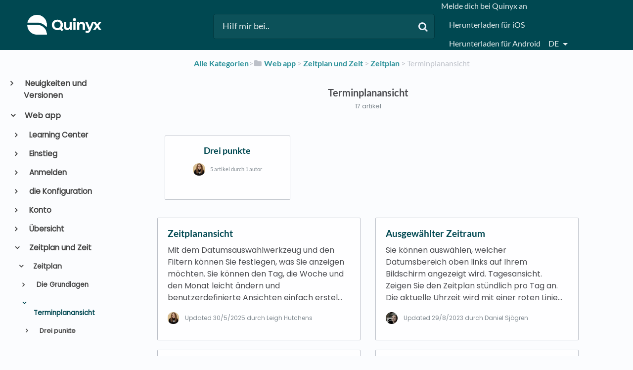

--- FILE ---
content_type: text/html; charset=utf-8
request_url: https://quinyx.helpdocs.io/l/de/category/8fxmflplqp-terminplanansicht
body_size: 54783
content:
<!DOCTYPE html>

<html lang="de">
  <head>
        <title>Terminplanansicht - Quinyx Benutzerhandbuch und FAQs</title>
    

      <meta name="description" content="So konfigurieren und verwenden Sie Quinyx">

    <meta name="viewport" content="width=device-width, initial-scale=1">

      <link rel="shortcut icon" href="https://files.helpdocs.io/BbQNTEsnCh/favico.png">




      <link rel="canonical" href="https://quinyx.helpdocs.io/l/de/category/8fxmflplqp-terminplanansicht">

              <link rel="alternate" href="https://quinyx.helpdocs.io/l/de/category/8fxmflplqp-terminplanansicht" hreflang="de" />
          
                    <link rel="alternate" href="https://quinyx.helpdocs.io/l/en/category/8fxmflplqp-schedule-view" hreflang="en" />
          
                    <link rel="alternate" href="https://quinyx.helpdocs.io/l/nl/category/8fxmflplqp-schemaweergave" hreflang="nl" />
          
                    <link rel="alternate" href="https://quinyx.helpdocs.io/l/sv/category/8fxmflplqp-schemavyn" hreflang="sv" />
          
      




    <link rel="stylesheet" href="https://cdn.helpdocs.io/css/bootstrap.min.css?v=1765798018">
    <link rel="stylesheet" href="https://cdn.helpdocs.io/css/font-awesome.min.css?v=1765798018">
    <link rel="stylesheet" href="https://cdn.helpdocs.io/css/tether.min.css?v=1765798018">
    <link rel="stylesheet" href="https://cdn.helpdocs.io/css/glyphicons.css?v=1765798018">
    <link rel="stylesheet" href="https://cdn.helpdocs.io/css/highlightjs-github-gist.min.css?v=1765798018">

      <link rel="stylesheet" href="https://cdn.helpdocs.io/css/v3/bars.min.css?v=1765798018">

      <style>
        #main[data-hd-template="barsv3"].hvr-card:hover,
#main[data-hd-template="barsv3"].hvr-card:focus,
#main[data-hd-template="barsv3"].hvr-card:active {
  border-color: #004851 !important;
}
#main[data-hd-template="barsv3"].hvr-card h3.card-title {
  color: #004851 !important;
}
#main[data-hd-template="barsv3"] nav a,
#main[data-hd-template="barsv3"] nav .nav-items a.btn-contact,
#main[data-hd-template="barsv3"] nav .navbar-brand,
#main[data-hd-template="barsv3"] nav .navbar-brand b {
  color: #e5eced !important;
}
#main[data-hd-template="barsv3"] nav .nav-items a.btn-contact {
  background-color: #003940 !important;
}
#main[data-hd-template="barsv3"] #header {
  background-color: #004851 !important;
}
#main[data-hd-template="barsv3"] #header #top-articles-container p,
#main[data-hd-template="barsv3"] #header #top-articles-container span.top-article a {
  color: #e5eced !important;
}
#main[data-hd-template="barsv3"] #header input {
  background-color: #0c5159 !important;
  color: #e5eced !important;
}
#main[data-hd-template="barsv3"] #header input::-webkit-input-placeholder {
  color: #e5eced !important;
}
#main[data-hd-template="barsv3"] #header input:-moz-placeholder {
  color: #e5eced !important;
}
#main[data-hd-template="barsv3"] #header input::-moz-placeholder {
  color: #e5eced !important;
}
#main[data-hd-template="barsv3"] #header input:-ms-input-placeholder {
  color: #e5eced !important;
}
#main[data-hd-template="barsv3"] #header .btn.btn-secondary {
  color: #e5eced !important;
  background-color: #003940 !important;
}
#main[data-hd-template="barsv3"] #header input,
#main[data-hd-template="barsv3"] #header .btn.btn-secondary {
  border: 1px solid #00383f !important;
}
#main[data-hd-template="barsv3"] #header #search-container {
  color: #e5eced !important;
}
#main[data-hd-template="barsv3"] #header #searchresults a {
  color: #004851 !important;
}
#main[data-hd-template="barsv3"] #header-text {
  color: #e5eced !important;
}
#main[data-hd-template="barsv3"] #sidebar::-webkit-scrollbar-track {
  -webkit-box-shadow: inset 0 0 6px rgba(0, 72, 81, 0.3) !important;
  background-color: #b2c8ca !important;
}
#main[data-hd-template="barsv3"] #sidebar::-webkit-scrollbar {
  background-color: #b2c8ca !important;
}
#main[data-hd-template="barsv3"] #sidebar::-webkit-scrollbar-thumb {
  background-color: #004851 !important;
}
#main[data-hd-template="barsv3"] #sidebar .current,
#main[data-hd-template="barsv3"] #sidebar .current p {
  color: #004851 !important;
}
button#contact-form-submit {
  background-color: #004851 !important;
  border-color: #003940 !important;
  color: #e5eced !important;
}
#main[data-hd-template="barsv3"] #article blockquote {
  border-color: #004851 !important;
}
#main[data-hd-template="barsv3"] #article .card a,
#main[data-hd-template="barsv3"] #article .card * > a {
  color: #004851;
}
#main[data-hd-template="barsv3"] #article ol > li:before {
  color: #e5eced !important;
  background-color: #004851 !important;
}
#main[data-hd-template="barsv3"] #toc.inline-toc {
  border-left: 3px solid #004851 !important;
}
#main[data-hd-template="barsv3"] #toc-sidebar-placeholder li,
#main[data-hd-template="barsv3"] #toc-sidebar-placeholder ul,
#main[data-hd-template="barsv3"] #toc-sidebar-placeholder a,
#main[data-hd-template="barsv3"] #toc-sidebar-placeholder * > a {
  color: #004851 !important;
}
#main[data-hd-template="barsv3"] #toc-sidebar-placeholder::-webkit-scrollbar-track {
  -webkit-box-shadow: inset 0 0 6px rgba(0, 72, 81, 0.3) !important;
  background-color: #b2c8ca !important;
}
#main[data-hd-template="barsv3"] #toc-sidebar-placeholder::-webkit-scrollbar {
  background-color: #b2c8ca !important;
}
#main[data-hd-template="barsv3"] #toc-sidebar-placeholder::-webkit-scrollbar-thumb {
  background-color: #004851 !important;
}
#main[data-hd-template="barsv3"] #home #categories #category h3.card-title,
#main[data-hd-template="barsv3"] #category #articles h3.card-title,
#main[data-hd-template="barsv3"] #category #subcategories #subcategory h3.card-title,
#main[data-hd-template="barsv3"] #article #body p > a,
#main[data-hd-template="barsv3"] #article #body li > a,
#main[data-hd-template="barsv3"] #article #feedback .btn-group .btn i:hover,
#main[data-hd-template="barsv3"] #article #feedback .btn-group .btn i:focus,
#main[data-hd-template="barsv3"] #article #feedback .btn-group .btn i:active,
#main[data-hd-template="barsv3"] #header #searchresults #articles h3 {
  color: #004851 !important;
}
      </style>

        <style>
          /* Quinyx custom font - START */
@import url('https://fonts.googleapis.com/css?family=Poppins&display=swap');

html,
body,
#article {
	font-family: Poppins, sans-serif !important;
	-webkit-font-smoothing: antialiased;
}

/* Quinyx custom font - END */

.no-border {
    border: 0px solid !important;
}

.no-padding {
    padding: 16px 5px 15px !important;
}

.bg-grey {
    background: #cccccc;
}

.img-circle {
    border: 0px solid !important;
}

.card-icon {
    border: 0px solid !important;
}

img {
    border: 1px solid #41494d;
}

#header>div:nth-child(1)>nav>div.nav-items>ul>li.nav-item.language-picker>div>div {
    text-transform: capitalize;
}

/*#main[data-hd-template="barsv3"] nav a {
  text-transform: capitalize;
}*/

#main[data-hd-template="barsv3"] #article ol>li:before {
    color: #41494d !important;
    background-color: #d4d4d4 !important;
}

#main[data-hd-template="barsv3"] #article #body li > a {
    text-transform: none;
}

#related h3,
#article #feedback h3 {
  font-size: 1.0em;
}

#footer>a>img,
#category>div>div>img,
#category-meta>div.text-xs-center>div:nth-child(1)>div>img,
#logo-img-container-inner>img {
    border: 0px solid !important;
}

#main[data-hd-template="barsv3"] #article #feedback .btn-group .btn .fa-smile-o:hover {
    color: #86c887 !important;
}

#main[data-hd-template="barsv3"] #article #feedback .btn-group .btn .fa-meh-o:hover {
    color: #74716f !important;
}

#main[data-hd-template="barsv3"] #article #feedback .btn-group .btn .fa-frown-o:hover {
    color: #bf7a7a !important;
}


/* For image lightbox - START*/
.mfp-bg {
    z-index: 9999 !important;
}

.mfp-wrap {
    z-index: 10000 !important;
}

.lightbox:focus {
    outline: none !important;
}

.mfp-img {
    border: 0px;
}

.mfp-close {
    font-size: 48px !important;
}
/* For image lightbox - END*/

/*For pretty printing - START*/
@media print {
    #content,
    #page {
        width: 100%;
        margin: 0;
        float: none;
    }
    @page {
        margin: 2cm
    }
    body {
        font: 13pt Georgia, "Times New Roman", Times, serif;
        line-height: 1.3;
        background: #fff !important;
        color: #000;
    }
    h1 {
        font-size: 24pt;
    }
    h2,
    h3,
    h4 {
        font-size: 14pt;
        margin-top: 25px;
    }
    a {
        page-break-inside: avoid
    }
    blockquote {
        page-break-inside: avoid;
    }
    h1,
    h2,
    h3,
    h4,
    h5,
    h6 {
        page-break-after: avoid;
        page-break-inside: avoid
    }
    img {
        page-break-inside: avoid;
        page-break-after: avoid;
    }
    table,
    pre {
        page-break-inside: avoid
    }
    ul,
    ol,
    dl {
        page-break-before: avoid
    }
    a:link,
    a:visited,
    a {
        background: transparent;
        color: #520;
        font-weight: bold;
        text-decoration: underline;
        text-align: left;
    }
    a {
        page-break-inside: avoid
    }
    a[href^=http]:after {
        content: " <" attr(href) "> ";
        display: none;
    }
    $a:after>img {
        content: "";
    }
    article a[href^="#"]:after {
        content: "";
    }
    a:not(:local-link):after {
        content: " <" attr(href) "> ";
    }
    #footer a:after {
        content: "";
    }
    .entry iframe,
    ins {
        display: none;
        width: 0 !important;
        height: 0 !important;
        overflow: hidden !important;
        line-height: 0pt !important;
        white-space: nowrap;
    }
    .embed-youtube,
    .embed-responsive {
        position: absolute;
        height: 0;
        overflow: hidden;
    }
    #header,
    #related,
    #feedback,
    #breadcrumbs,
    #disqus_thread,
    .hd-admin-bar,
    hr {
        display: none;
    }
    p,
    address,
    li,
    dt,
    dd,
    blockquote {
        font-size: 100%
    }
    code,
    pre {
        font-family: "Courier New", Courier, mono
    }
    ul,
    ol {
        list-style: square;
        margin-left: 18pt;
        margin-bottom: 20pt;
    }
    li {
        line-height: 1.6em;
    }
}
/*For pretty printing - END*/

/* Quinyx custom CSS - START */

#header > div:nth-child(1) > nav > a > span > img {
	border: none;  
}

#content > div:nth-child(2) > div > div > div > a > img {
	border: none;
}

a,
a:hover,
a:visited,
#main[data-hd-template="barsv3"] #article #body p > a,
#main[data-hd-template="barsv3"] #article #body li > a {
  color: #2c9199 !important;
}

h1,
h2,
h3,
h4,
h5,
h6 {
  margin: 40px 0 10px 0;
}

#toc ul,
#toc li {
  list-style-type: disc !important;
}

iframe.webinar {
   	/* width: 560px !important; */
	/* height: 340px !important; */
	width: 400px !important;
	height: 300px !important;
}

#article table.video td {
	border: none;
}

#content > div:nth-child(4) > div > div > div > a > img {
 border: none;
}

/* Quinyx custom CSS - END */

/* BEGIN HelpDocs Team -- Fix Spacing -- updated/changed by Quinyx because the fix did not work */
a.card-link {
  margin-bottom: 20px !important;
  height: 100%;
}
/* END HelpDocs Team -- Fix Spacing */

/* BEGIN HelpDocs Team -- #category headings */
#article #body #category {
    margin-left: 0;
    padding-left: 0;
}
/* END HelpDocs Team -- #category headings */
        </style>
    

    

    <script src="https://cdn.helpdocs.io/js/jquery.min.js?v=1765798018"></script>

        <!-- [Begin] HelpDocs Required Additions -->
<script>
	if (typeof jQuery == "undefined") {
		var script = document.createElement("script");
		script.type = "text/javascript";
		script.src = "https://cdn.helpdocs.io/js/jquery.min.js?v=1565690126";    

		document.getElementsByTagName("head")[0].appendChild(script);
	}
</script>
<!-- [End] HelpDocs Required Additions -->

<!-- remove HelpDocs from public search engine indexes -->
<meta name="robots" content="noindex">

<!-- lightbox -->
<link href="https://cdnjs.cloudflare.com/ajax/libs/magnific-popup.js/1.1.0/magnific-popup.min.css" type="text/css" rel="stylesheet">
<script src="https://cdnjs.cloudflare.com/ajax/libs/magnific-popup.js/1.1.0/jquery.magnific-popup.min.js" type="text/javascript"></script>
<script type="text/javascript">
    (function() {
        $(function() {
          $('#article img').each(function() {
            $(this).wrap('<a></a>');
            $(this).parent().addClass('lightbox').attr('href', $(this).attr('src'));
          });
          $('.lightbox').magnificPopup({
              type: 'image',
              closeOnContentClick: true,
              mainClass: 'mfp-img-mobile',
              image: {
                  verticalFit: true
              }
          });
        });
    })();
</script>
    


        <!-- Google Analytics -->
          <script async src="https://www.googletagmanager.com/gtag/js?id=G-6DYQ1SM660"></script>
          <script>
            window.dataLayer = window.dataLayer || [];
            function gtag(){dataLayer.push(arguments);}
            gtag('js', new Date());
            gtag('config', 'G-6DYQ1SM660');
          </script>
      




    

    <meta property="hd-render" content="hbs">

  </head>

  <body
    data-article-id="undefined"
    data-category-id="8fxmflplqp"
    data-search-term="undefined"
    data-original-search-term="undefined"
    data-search-result-count="undefined"
    data-language-code="de"
    data-default-language-code="en"
    data-account-id="BbQNTEsnCh"
    data-domain="quinyx.helpdocs.io"
    data-home-path="/"
    data-search-placeholder="Hilf mir bei.."
    data-see-more-results-string="Mehr Ergebnisse sehen"
    data-no-articles-found-string="Keine Artikel gefunden"
  >

    <div id="main" data-hd-template="barsv3">
      <div id="header">
        <div class="container-fluid">
          <nav class="navbar navbar-light bg-faded">
            <a class="navbar-brand" href="/l/de">
              <span>
                  <img class="img-responsive logo" src="https://files.helpdocs.io/BbQNTEsnCh/logo.png?t=1581495957232">
                        </span>
            </a>
            <div class="spacer"></div>
            <div class="nav-items">
              <ul class="nav navbar-nav">
                    <li class="nav-item">
                      <a class="nav-link" href="https://web.quinyx.com/" target="_blank">
                        Melde dich bei Quinyx an
                      </a>
                    </li>
                    <li class="nav-item">
                      <a class="nav-link" href="https://itunes.apple.com/de/app/quinyx-mobile/id484097475" target="_blank">
                        Herunterladen für iOS
                      </a>
                    </li>
                    <li class="nav-item">
                      <a class="nav-link" href="http://play.google.com/store/apps/details?id=quinyx.mobile" target="_blank">
                        Herunterladen für Android
                      </a>
                    </li>
                
                          
                  <li class="nav-item language-picker">
                    <div class="dropdown show">
                      <a id="lang-dropdown" class="dropdown-toggle nav-link" style="text-transform:uppercase;" href data-toggle="dropdown" aria-haspopup="true" aria-expanded="false">
                        de
                      </a>
                      <div class="dropdown-menu dropdown-menu-right" aria-labelledby="lang-dropdown">
                                <a class="dropdown-item" href="/l/de/category/8fxmflplqp-terminplanansicht" style="color: #444 !important">
                                  Deutsch
                                </a>
                                                
                                <a class="dropdown-item" href="/l/en/category/8fxmflplqp-schedule-view" style="color: #444 !important">
                                  English
                                </a>
                                                
                                <a class="dropdown-item" href="/l/nl/category/8fxmflplqp-schemaweergave" style="color: #444 !important">
                                  Nederlands
                                </a>
                                                
                                <a class="dropdown-item" href="/l/sv/category/8fxmflplqp-schemavyn" style="color: #444 !important">
                                  svenska
                                </a>
                                                
                      </div>
                    </div>
                  </li>
                <li class="nav-item">
                  
                  
                  
                  
                  
                </li>
              </ul>
            </div>
          </nav>
        </div>
        <div id="search-container" class="container-fluid search-responsive">
          <div class="row">
            <div class="col-xs-12 col-md-6 offset-md-3">
              <div id="instant-search">
                <form action="/search" method="GET">
                  <input id="hd-query" name="query" placeholder="Hilf mir bei..">
                </form>
              </div>
              <span class="fa fa-search"></span>
            </div>
          </div>
        </div>
        <div id="searchresults" class="container-fluid">
          <div id="articles" class="row">
            <div class="col-xs-12 col-md-10 offset-md-1 col-lg-8 offset-lg-2">
              <div id="hits"></div>
            </div>
          </div>
        </div>
      
      </div>
      
      
      <div class="container-fluid">
        <div id="content">
          
          <div class="container-fluid">
            <div class="row">
              <div class="hidden-sm-down col-md-3 col-xl-2 left-col">
                  <div id="sidebar">
                          <a
                            class="sidebar-category"
                            href="#category-vo0a7chzf5-items"
                            data-toggle="collapse"
                            aria-expanded="false"
                            aria-controls="category-vo0a7chzf5-items"
                          >
                            <p
                              id="category-vo0a7chzf5-title"
                              style="margin-left: 0em !important; font-size: 1em !important;"
                              onclick="toggleCategoryIcon(event, 'vo0a7chzf5')"
                            >
                              Neuigkeiten und Versionen
                            </p>
                          </a>
                          <div
                            id="category-vo0a7chzf5-items"
                            class="collapse"
                            data-toggle="collapse"
                          >
                                <a
                                  class="sidebar-category"
                                  href="#category-vm3c16x2xt-items"
                                  data-toggle="collapse"
                                  aria-expanded="false"
                                  aria-controls="category-vm3c16x2xt-items"
                                >
                                  <p
                                    id="category-vm3c16x2xt-title"
                                    style="margin-left: 0.5em !important; font-size: 0.95em !important;"
                                    onclick="toggleCategoryIcon(event, 'vm3c16x2xt')"
                                  >
                                    Produkt Neuigkeiten für Quinyx
                                  </p>
                                </a>
                                <div
                                  id="category-vm3c16x2xt-items"
                                  class="collapse"
                                  data-toggle="collapse"
                                >
                                      <a
                                        class="sidebar-category"
                                        href="#category-2bxd6lwhp0-items"
                                        data-toggle="collapse"
                                        aria-expanded="false"
                                        aria-controls="category-2bxd6lwhp0-items"
                                      >
                                        <p
                                          id="category-2bxd6lwhp0-title"
                                          style="margin-left: 1em !important; font-size: 0.9em !important;"
                                          onclick="toggleCategoryIcon(event, '2bxd6lwhp0')"
                                        >
                                          Ältere Versionshinweise
                                        </p>
                                      </a>
                                      <div
                                        id="category-2bxd6lwhp0-items"
                                        class="collapse"
                                        data-toggle="collapse"
                                      >
                                    
                                          <a
                                            class="sidebar-article"
                                            href="/l/de/article/pl91qixazc-version-0217"
                                            onclick="window.location.href='/l/de/article/pl91qixazc-version-0217'"
                                          >
                                            <p style="margin-left: 1.5em !important; font-size: 0.85 !important;">
                                              Version 0217
                                            </p>
                                          </a>
                                          <a
                                            class="sidebar-article"
                                            href="/l/de/article/wjj4d1y8sm-version-0216"
                                            onclick="window.location.href='/l/de/article/wjj4d1y8sm-version-0216'"
                                          >
                                            <p style="margin-left: 1.5em !important; font-size: 0.85 !important;">
                                              Version 0216
                                            </p>
                                          </a>
                                          <a
                                            class="sidebar-article"
                                            href="/l/de/article/755oaaofze-version-0215"
                                            onclick="window.location.href='/l/de/article/755oaaofze-version-0215'"
                                          >
                                            <p style="margin-left: 1.5em !important; font-size: 0.85 !important;">
                                              Version 0215
                                            </p>
                                          </a>
                                          <a
                                            class="sidebar-article"
                                            href="/l/de/article/pkm8w8gxnw-version-0214"
                                            onclick="window.location.href='/l/de/article/pkm8w8gxnw-version-0214'"
                                          >
                                            <p style="margin-left: 1.5em !important; font-size: 0.85 !important;">
                                              Version 0214
                                            </p>
                                          </a>
                                          <a
                                            class="sidebar-article"
                                            href="/l/de/article/1myq30w2cd-version-0213"
                                            onclick="window.location.href='/l/de/article/1myq30w2cd-version-0213'"
                                          >
                                            <p style="margin-left: 1.5em !important; font-size: 0.85 !important;">
                                              Version 0213
                                            </p>
                                          </a>
                                          <a
                                            class="sidebar-article"
                                            href="/l/de/article/0mouxzl1sf-version-0212"
                                            onclick="window.location.href='/l/de/article/0mouxzl1sf-version-0212'"
                                          >
                                            <p style="margin-left: 1.5em !important; font-size: 0.85 !important;">
                                              Version 0212
                                            </p>
                                          </a>
                                          <a
                                            class="sidebar-article"
                                            href="/l/de/article/qzz7arpilr-version-0211"
                                            onclick="window.location.href='/l/de/article/qzz7arpilr-version-0211'"
                                          >
                                            <p style="margin-left: 1.5em !important; font-size: 0.85 !important;">
                                              Version 0211
                                            </p>
                                          </a>
                                          <a
                                            class="sidebar-article"
                                            href="/l/de/article/2s0vsrbqhc-version-0210"
                                            onclick="window.location.href='/l/de/article/2s0vsrbqhc-version-0210'"
                                          >
                                            <p style="margin-left: 1.5em !important; font-size: 0.85 !important;">
                                              Version 0210
                                            </p>
                                          </a>
                                          <a
                                            class="sidebar-article"
                                            href="/l/de/article/6ovsj4g3vy-version-0209"
                                            onclick="window.location.href='/l/de/article/6ovsj4g3vy-version-0209'"
                                          >
                                            <p style="margin-left: 1.5em !important; font-size: 0.85 !important;">
                                              Version 0209
                                            </p>
                                          </a>
                                          <a
                                            class="sidebar-article"
                                            href="/l/de/article/zbuacb53xy-version-0208"
                                            onclick="window.location.href='/l/de/article/zbuacb53xy-version-0208'"
                                          >
                                            <p style="margin-left: 1.5em !important; font-size: 0.85 !important;">
                                              Version 0208
                                            </p>
                                          </a>
                                          <a
                                            class="sidebar-article"
                                            href="/l/de/article/yei21g4wf2-version-0207"
                                            onclick="window.location.href='/l/de/article/yei21g4wf2-version-0207'"
                                          >
                                            <p style="margin-left: 1.5em !important; font-size: 0.85 !important;">
                                              Version 0207
                                            </p>
                                          </a>
                                          <a
                                            class="sidebar-article"
                                            href="/l/de/article/mfh3114owe-version-0206"
                                            onclick="window.location.href='/l/de/article/mfh3114owe-version-0206'"
                                          >
                                            <p style="margin-left: 1.5em !important; font-size: 0.85 !important;">
                                              Version 0206
                                            </p>
                                          </a>
                                          <a
                                            class="sidebar-article"
                                            href="/l/de/article/qna44syykb-version-0205"
                                            onclick="window.location.href='/l/de/article/qna44syykb-version-0205'"
                                          >
                                            <p style="margin-left: 1.5em !important; font-size: 0.85 !important;">
                                              Version 0205
                                            </p>
                                          </a>
                                          <a
                                            class="sidebar-article"
                                            href="/l/de/article/uvkiujkvc7-version-0204"
                                            onclick="window.location.href='/l/de/article/uvkiujkvc7-version-0204'"
                                          >
                                            <p style="margin-left: 1.5em !important; font-size: 0.85 !important;">
                                              Version 0204
                                            </p>
                                          </a>
                                          <a
                                            class="sidebar-article"
                                            href="/l/de/article/l5ba7td4rp-version-0203"
                                            onclick="window.location.href='/l/de/article/l5ba7td4rp-version-0203'"
                                          >
                                            <p style="margin-left: 1.5em !important; font-size: 0.85 !important;">
                                              Version 0203
                                            </p>
                                          </a>
                                          <a
                                            class="sidebar-article"
                                            href="/l/de/article/wqy1ugauxt-version-0202"
                                            onclick="window.location.href='/l/de/article/wqy1ugauxt-version-0202'"
                                          >
                                            <p style="margin-left: 1.5em !important; font-size: 0.85 !important;">
                                              Version 0202
                                            </p>
                                          </a>
                                          <a
                                            class="sidebar-article"
                                            href="/l/de/article/apy060l0u9-version-0201"
                                            onclick="window.location.href='/l/de/article/apy060l0u9-version-0201'"
                                          >
                                            <p style="margin-left: 1.5em !important; font-size: 0.85 !important;">
                                              Version 0201
                                            </p>
                                          </a>
                                          <a
                                            class="sidebar-article"
                                            href="/l/de/article/pzk2fk1vd8-version-0200"
                                            onclick="window.location.href='/l/de/article/pzk2fk1vd8-version-0200'"
                                          >
                                            <p style="margin-left: 1.5em !important; font-size: 0.85 !important;">
                                              Version 0200
                                            </p>
                                          </a>
                                          <a
                                            class="sidebar-article"
                                            href="/l/de/article/wya3tavq3t-version-0199"
                                            onclick="window.location.href='/l/de/article/wya3tavq3t-version-0199'"
                                          >
                                            <p style="margin-left: 1.5em !important; font-size: 0.85 !important;">
                                              Version 0199
                                            </p>
                                          </a>
                                          <a
                                            class="sidebar-article"
                                            href="/l/de/article/u8c2gcjo1f-version-0198"
                                            onclick="window.location.href='/l/de/article/u8c2gcjo1f-version-0198'"
                                          >
                                            <p style="margin-left: 1.5em !important; font-size: 0.85 !important;">
                                              Version 0198
                                            </p>
                                          </a>
                                          <a
                                            class="sidebar-article"
                                            href="/l/de/article/d0n0mxiign-version-0197"
                                            onclick="window.location.href='/l/de/article/d0n0mxiign-version-0197'"
                                          >
                                            <p style="margin-left: 1.5em !important; font-size: 0.85 !important;">
                                              Version 0197
                                            </p>
                                          </a>
                                          <a
                                            class="sidebar-article"
                                            href="/l/de/article/d94mp44ys9-version-0196"
                                            onclick="window.location.href='/l/de/article/d94mp44ys9-version-0196'"
                                          >
                                            <p style="margin-left: 1.5em !important; font-size: 0.85 !important;">
                                              Version 0196
                                            </p>
                                          </a>
                                          <a
                                            class="sidebar-article"
                                            href="/l/de/article/a8w4akvwzg-version-0195"
                                            onclick="window.location.href='/l/de/article/a8w4akvwzg-version-0195'"
                                          >
                                            <p style="margin-left: 1.5em !important; font-size: 0.85 !important;">
                                              Version 0195
                                            </p>
                                          </a>
                                          <a
                                            class="sidebar-article"
                                            href="/l/de/article/50indsl4s5-version-0194"
                                            onclick="window.location.href='/l/de/article/50indsl4s5-version-0194'"
                                          >
                                            <p style="margin-left: 1.5em !important; font-size: 0.85 !important;">
                                              Version 0194
                                            </p>
                                          </a>
                                          <a
                                            class="sidebar-article"
                                            href="/l/de/article/2y2nkgapse-version-0193"
                                            onclick="window.location.href='/l/de/article/2y2nkgapse-version-0193'"
                                          >
                                            <p style="margin-left: 1.5em !important; font-size: 0.85 !important;">
                                              Version 0193
                                            </p>
                                          </a>
                                          <a
                                            class="sidebar-article"
                                            href="/l/de/article/8u5g1yemnc-version-0192"
                                            onclick="window.location.href='/l/de/article/8u5g1yemnc-version-0192'"
                                          >
                                            <p style="margin-left: 1.5em !important; font-size: 0.85 !important;">
                                              Version 0192
                                            </p>
                                          </a>
                                          <a
                                            class="sidebar-article"
                                            href="/l/de/article/qqh27f1dzt-version-0191"
                                            onclick="window.location.href='/l/de/article/qqh27f1dzt-version-0191'"
                                          >
                                            <p style="margin-left: 1.5em !important; font-size: 0.85 !important;">
                                              Version 0191
                                            </p>
                                          </a>
                                          <a
                                            class="sidebar-article"
                                            href="/l/de/article/9oc9yl9gzs-version-0190"
                                            onclick="window.location.href='/l/de/article/9oc9yl9gzs-version-0190'"
                                          >
                                            <p style="margin-left: 1.5em !important; font-size: 0.85 !important;">
                                              Version 0190
                                            </p>
                                          </a>
                                          <a
                                            class="sidebar-article"
                                            href="/l/de/article/ejka6jkvb2-version-0189"
                                            onclick="window.location.href='/l/de/article/ejka6jkvb2-version-0189'"
                                          >
                                            <p style="margin-left: 1.5em !important; font-size: 0.85 !important;">
                                              Version 0189
                                            </p>
                                          </a>
                                          <a
                                            class="sidebar-article"
                                            href="/l/de/article/6xs7m2m8yb-version-0188"
                                            onclick="window.location.href='/l/de/article/6xs7m2m8yb-version-0188'"
                                          >
                                            <p style="margin-left: 1.5em !important; font-size: 0.85 !important;">
                                              Version 0188
                                            </p>
                                          </a>
                                          <a
                                            class="sidebar-article"
                                            href="/l/de/article/d9gpbew6ka-version-0187"
                                            onclick="window.location.href='/l/de/article/d9gpbew6ka-version-0187'"
                                          >
                                            <p style="margin-left: 1.5em !important; font-size: 0.85 !important;">
                                              Version 0187
                                            </p>
                                          </a>
                                          <a
                                            class="sidebar-article"
                                            href="/l/de/article/wg9vmr34rm-version-0186"
                                            onclick="window.location.href='/l/de/article/wg9vmr34rm-version-0186'"
                                          >
                                            <p style="margin-left: 1.5em !important; font-size: 0.85 !important;">
                                              Version 0186
                                            </p>
                                          </a>
                                          <a
                                            class="sidebar-article"
                                            href="/l/de/article/48h7a5tw18-version-0185"
                                            onclick="window.location.href='/l/de/article/48h7a5tw18-version-0185'"
                                          >
                                            <p style="margin-left: 1.5em !important; font-size: 0.85 !important;">
                                              Version 0185
                                            </p>
                                          </a>
                                          <a
                                            class="sidebar-article"
                                            href="/l/de/article/kiccvymg3m-version-0184"
                                            onclick="window.location.href='/l/de/article/kiccvymg3m-version-0184'"
                                          >
                                            <p style="margin-left: 1.5em !important; font-size: 0.85 !important;">
                                              Version 0184
                                            </p>
                                          </a>
                                          <a
                                            class="sidebar-article"
                                            href="/l/de/article/hh8ked9b3h-version-0183"
                                            onclick="window.location.href='/l/de/article/hh8ked9b3h-version-0183'"
                                          >
                                            <p style="margin-left: 1.5em !important; font-size: 0.85 !important;">
                                              Version 0183
                                            </p>
                                          </a>
                                          <a
                                            class="sidebar-article"
                                            href="/l/de/article/d20xud9qc8-version-0182"
                                            onclick="window.location.href='/l/de/article/d20xud9qc8-version-0182'"
                                          >
                                            <p style="margin-left: 1.5em !important; font-size: 0.85 !important;">
                                              Version 0182
                                            </p>
                                          </a>
                                          <a
                                            class="sidebar-article"
                                            href="/l/de/article/i0g9n76wo9-version-0181"
                                            onclick="window.location.href='/l/de/article/i0g9n76wo9-version-0181'"
                                          >
                                            <p style="margin-left: 1.5em !important; font-size: 0.85 !important;">
                                              Version 0181
                                            </p>
                                          </a>
                                          <a
                                            class="sidebar-article"
                                            href="/l/de/article/jfrhz9iyt0-version-0180"
                                            onclick="window.location.href='/l/de/article/jfrhz9iyt0-version-0180'"
                                          >
                                            <p style="margin-left: 1.5em !important; font-size: 0.85 !important;">
                                              Version 0180
                                            </p>
                                          </a>
                                          <a
                                            class="sidebar-article"
                                            href="/l/de/article/j3ozx2ft9o-version-0179"
                                            onclick="window.location.href='/l/de/article/j3ozx2ft9o-version-0179'"
                                          >
                                            <p style="margin-left: 1.5em !important; font-size: 0.85 !important;">
                                              Version 0179
                                            </p>
                                          </a>
                                          <a
                                            class="sidebar-article"
                                            href="/l/de/article/hr2ov97924-version-0178"
                                            onclick="window.location.href='/l/de/article/hr2ov97924-version-0178'"
                                          >
                                            <p style="margin-left: 1.5em !important; font-size: 0.85 !important;">
                                              Version 0178
                                            </p>
                                          </a>
                                          <a
                                            class="sidebar-article"
                                            href="/l/de/article/y6ecivqrqm-version-0177"
                                            onclick="window.location.href='/l/de/article/y6ecivqrqm-version-0177'"
                                          >
                                            <p style="margin-left: 1.5em !important; font-size: 0.85 !important;">
                                              Version 0177
                                            </p>
                                          </a>
                                          <a
                                            class="sidebar-article"
                                            href="/l/de/article/imdfbx4a8b-version-0176"
                                            onclick="window.location.href='/l/de/article/imdfbx4a8b-version-0176'"
                                          >
                                            <p style="margin-left: 1.5em !important; font-size: 0.85 !important;">
                                              Version 0176
                                            </p>
                                          </a>
                                          <a
                                            class="sidebar-article"
                                            href="/l/de/article/l3cbi17r8c-version-0175"
                                            onclick="window.location.href='/l/de/article/l3cbi17r8c-version-0175'"
                                          >
                                            <p style="margin-left: 1.5em !important; font-size: 0.85 !important;">
                                              Version 0175
                                            </p>
                                          </a>
                                          <a
                                            class="sidebar-article"
                                            href="/l/de/article/72fg8ek7o8-version-0174"
                                            onclick="window.location.href='/l/de/article/72fg8ek7o8-version-0174'"
                                          >
                                            <p style="margin-left: 1.5em !important; font-size: 0.85 !important;">
                                              Version 0174
                                            </p>
                                          </a>
                                          <a
                                            class="sidebar-article"
                                            href="/l/de/article/cxntjwhlsy-version-0173"
                                            onclick="window.location.href='/l/de/article/cxntjwhlsy-version-0173'"
                                          >
                                            <p style="margin-left: 1.5em !important; font-size: 0.85 !important;">
                                              Version 0173
                                            </p>
                                          </a>
                                          <a
                                            class="sidebar-article"
                                            href="/l/de/article/k0j63ueahu-version-0172"
                                            onclick="window.location.href='/l/de/article/k0j63ueahu-version-0172'"
                                          >
                                            <p style="margin-left: 1.5em !important; font-size: 0.85 !important;">
                                              Version 0172
                                            </p>
                                          </a>
                                          <a
                                            class="sidebar-article"
                                            href="/l/de/article/njmpe38of9-version-0171"
                                            onclick="window.location.href='/l/de/article/njmpe38of9-version-0171'"
                                          >
                                            <p style="margin-left: 1.5em !important; font-size: 0.85 !important;">
                                              Version 0171
                                            </p>
                                          </a>
                                          <a
                                            class="sidebar-article"
                                            href="/l/de/article/6ewg1i3872-version-0170"
                                            onclick="window.location.href='/l/de/article/6ewg1i3872-version-0170'"
                                          >
                                            <p style="margin-left: 1.5em !important; font-size: 0.85 !important;">
                                              Version 0170
                                            </p>
                                          </a>
                                          <a
                                            class="sidebar-article"
                                            href="/l/de/article/ssa7jfn9kl-version-0169"
                                            onclick="window.location.href='/l/de/article/ssa7jfn9kl-version-0169'"
                                          >
                                            <p style="margin-left: 1.5em !important; font-size: 0.85 !important;">
                                              Version 0169
                                            </p>
                                          </a>
                                          <a
                                            class="sidebar-article"
                                            href="/l/de/article/4n0peyuvl0-version-0168"
                                            onclick="window.location.href='/l/de/article/4n0peyuvl0-version-0168'"
                                          >
                                            <p style="margin-left: 1.5em !important; font-size: 0.85 !important;">
                                              Version 0168
                                            </p>
                                          </a>
                                          <a
                                            class="sidebar-article"
                                            href="/l/de/article/6suth90zwe-version-0167"
                                            onclick="window.location.href='/l/de/article/6suth90zwe-version-0167'"
                                          >
                                            <p style="margin-left: 1.5em !important; font-size: 0.85 !important;">
                                              Version 0167
                                            </p>
                                          </a>
                                          <a
                                            class="sidebar-article"
                                            href="/l/de/article/gjqb0yuo1l-version-0166"
                                            onclick="window.location.href='/l/de/article/gjqb0yuo1l-version-0166'"
                                          >
                                            <p style="margin-left: 1.5em !important; font-size: 0.85 !important;">
                                              Version 0166
                                            </p>
                                          </a>
                                          <a
                                            class="sidebar-article"
                                            href="/l/de/article/a7ccesdjyh-version-0165"
                                            onclick="window.location.href='/l/de/article/a7ccesdjyh-version-0165'"
                                          >
                                            <p style="margin-left: 1.5em !important; font-size: 0.85 !important;">
                                              Version 0165
                                            </p>
                                          </a>
                                          <a
                                            class="sidebar-article"
                                            href="/l/de/article/5s7noc1i6s-version-0164"
                                            onclick="window.location.href='/l/de/article/5s7noc1i6s-version-0164'"
                                          >
                                            <p style="margin-left: 1.5em !important; font-size: 0.85 !important;">
                                              Version 0164
                                            </p>
                                          </a>
                                          <a
                                            class="sidebar-article"
                                            href="/l/de/article/nrrk5j19hz-version-0163"
                                            onclick="window.location.href='/l/de/article/nrrk5j19hz-version-0163'"
                                          >
                                            <p style="margin-left: 1.5em !important; font-size: 0.85 !important;">
                                              Version 0163
                                            </p>
                                          </a>
                                          <a
                                            class="sidebar-article"
                                            href="/l/de/article/2cbtph3spy-version-0162"
                                            onclick="window.location.href='/l/de/article/2cbtph3spy-version-0162'"
                                          >
                                            <p style="margin-left: 1.5em !important; font-size: 0.85 !important;">
                                              Version 0162
                                            </p>
                                          </a>
                                          <a
                                            class="sidebar-article"
                                            href="/l/de/article/0bdteelqi5-version-0161"
                                            onclick="window.location.href='/l/de/article/0bdteelqi5-version-0161'"
                                          >
                                            <p style="margin-left: 1.5em !important; font-size: 0.85 !important;">
                                              Version 0161
                                            </p>
                                          </a>
                                          <a
                                            class="sidebar-article"
                                            href="/l/de/article/w22seau4o4-version-0160"
                                            onclick="window.location.href='/l/de/article/w22seau4o4-version-0160'"
                                          >
                                            <p style="margin-left: 1.5em !important; font-size: 0.85 !important;">
                                              Version 0160
                                            </p>
                                          </a>
                                          <a
                                            class="sidebar-article"
                                            href="/l/de/article/2de2px9qtj-ausgabe-0159"
                                            onclick="window.location.href='/l/de/article/2de2px9qtj-ausgabe-0159'"
                                          >
                                            <p style="margin-left: 1.5em !important; font-size: 0.85 !important;">
                                              Ausgabe 0159
                                            </p>
                                          </a>
                                          <a
                                            class="sidebar-article"
                                            href="/l/de/article/bqvjqopjs2-version-0157"
                                            onclick="window.location.href='/l/de/article/bqvjqopjs2-version-0157'"
                                          >
                                            <p style="margin-left: 1.5em !important; font-size: 0.85 !important;">
                                              Version 0157
                                            </p>
                                          </a>
                                          <a
                                            class="sidebar-article"
                                            href="/l/de/article/vfeb2rnlno-ausgabe-0156"
                                            onclick="window.location.href='/l/de/article/vfeb2rnlno-ausgabe-0156'"
                                          >
                                            <p style="margin-left: 1.5em !important; font-size: 0.85 !important;">
                                              Version 0156
                                            </p>
                                          </a>
                                          <a
                                            class="sidebar-article"
                                            href="/l/de/article/yncvqcvef9-ausgabe-0155"
                                            onclick="window.location.href='/l/de/article/yncvqcvef9-ausgabe-0155'"
                                          >
                                            <p style="margin-left: 1.5em !important; font-size: 0.85 !important;">
                                              Version 0155
                                            </p>
                                          </a>
                                          <a
                                            class="sidebar-article"
                                            href="/l/de/article/9ots6kp5ul-ausgabe-0154"
                                            onclick="window.location.href='/l/de/article/9ots6kp5ul-ausgabe-0154'"
                                          >
                                            <p style="margin-left: 1.5em !important; font-size: 0.85 !important;">
                                              Version 0154
                                            </p>
                                          </a>
                                          <a
                                            class="sidebar-article"
                                            href="/l/de/article/ulg5odcoyw-ausgabe-0153"
                                            onclick="window.location.href='/l/de/article/ulg5odcoyw-ausgabe-0153'"
                                          >
                                            <p style="margin-left: 1.5em !important; font-size: 0.85 !important;">
                                              Version 0153
                                            </p>
                                          </a>
                                          <a
                                            class="sidebar-article"
                                            href="/l/de/article/3ceyqkv2qi-ausgabe-0152"
                                            onclick="window.location.href='/l/de/article/3ceyqkv2qi-ausgabe-0152'"
                                          >
                                            <p style="margin-left: 1.5em !important; font-size: 0.85 !important;">
                                              Version 0152
                                            </p>
                                          </a>
                                          <a
                                            class="sidebar-article"
                                            href="/l/de/article/ooyvx9ipm4-ausgabe-0151"
                                            onclick="window.location.href='/l/de/article/ooyvx9ipm4-ausgabe-0151'"
                                          >
                                            <p style="margin-left: 1.5em !important; font-size: 0.85 !important;">
                                              Version 0151
                                            </p>
                                          </a>
                                          <a
                                            class="sidebar-article"
                                            href="/l/de/article/w0lps5o86y-ausgabe-0150"
                                            onclick="window.location.href='/l/de/article/w0lps5o86y-ausgabe-0150'"
                                          >
                                            <p style="margin-left: 1.5em !important; font-size: 0.85 !important;">
                                              Version 0150
                                            </p>
                                          </a>
                                          <a
                                            class="sidebar-article"
                                            href="/l/de/article/kqxn9esd6u-ausgabe-0149"
                                            onclick="window.location.href='/l/de/article/kqxn9esd6u-ausgabe-0149'"
                                          >
                                            <p style="margin-left: 1.5em !important; font-size: 0.85 !important;">
                                              Version 0149
                                            </p>
                                          </a>
                                          <a
                                            class="sidebar-article"
                                            href="/l/de/article/7ks9tf56yp-ausgabe-0148"
                                            onclick="window.location.href='/l/de/article/7ks9tf56yp-ausgabe-0148'"
                                          >
                                            <p style="margin-left: 1.5em !important; font-size: 0.85 !important;">
                                              Version 0148
                                            </p>
                                          </a>
                                          <a
                                            class="sidebar-article"
                                            href="/l/de/article/1yzvfd0dim-ausgabe-0147"
                                            onclick="window.location.href='/l/de/article/1yzvfd0dim-ausgabe-0147'"
                                          >
                                            <p style="margin-left: 1.5em !important; font-size: 0.85 !important;">
                                              Version 0147
                                            </p>
                                          </a>
                                          <a
                                            class="sidebar-article"
                                            href="/l/de/article/x6b5hhtt2c-ausgabe-0146"
                                            onclick="window.location.href='/l/de/article/x6b5hhtt2c-ausgabe-0146'"
                                          >
                                            <p style="margin-left: 1.5em !important; font-size: 0.85 !important;">
                                              Version 0146
                                            </p>
                                          </a>
                                          <a
                                            class="sidebar-article"
                                            href="/l/de/article/pvt6xavx18-ausgabe-0145"
                                            onclick="window.location.href='/l/de/article/pvt6xavx18-ausgabe-0145'"
                                          >
                                            <p style="margin-left: 1.5em !important; font-size: 0.85 !important;">
                                              Version 0145
                                            </p>
                                          </a>
                                          <a
                                            class="sidebar-article"
                                            href="/l/de/article/ttrp40e8yf-ausgabe-0144"
                                            onclick="window.location.href='/l/de/article/ttrp40e8yf-ausgabe-0144'"
                                          >
                                            <p style="margin-left: 1.5em !important; font-size: 0.85 !important;">
                                              Version 0144
                                            </p>
                                          </a>
                                          <a
                                            class="sidebar-article"
                                            href="/l/de/article/flxndmdep6-ausgabe-0143"
                                            onclick="window.location.href='/l/de/article/flxndmdep6-ausgabe-0143'"
                                          >
                                            <p style="margin-left: 1.5em !important; font-size: 0.85 !important;">
                                              Version 0143
                                            </p>
                                          </a>
                                          <a
                                            class="sidebar-article"
                                            href="/l/de/article/lqrqpyqfu1-ausgabe-0142"
                                            onclick="window.location.href='/l/de/article/lqrqpyqfu1-ausgabe-0142'"
                                          >
                                            <p style="margin-left: 1.5em !important; font-size: 0.85 !important;">
                                              Version 0142
                                            </p>
                                          </a>
                                          <a
                                            class="sidebar-article"
                                            href="/l/de/article/qowp47m1x9-ausgabe-0141"
                                            onclick="window.location.href='/l/de/article/qowp47m1x9-ausgabe-0141'"
                                          >
                                            <p style="margin-left: 1.5em !important; font-size: 0.85 !important;">
                                              Version 0141
                                            </p>
                                          </a>
                                          <a
                                            class="sidebar-article"
                                            href="/l/de/article/bxcguczrsh-ausgabe-0140"
                                            onclick="window.location.href='/l/de/article/bxcguczrsh-ausgabe-0140'"
                                          >
                                            <p style="margin-left: 1.5em !important; font-size: 0.85 !important;">
                                              Version 0140
                                            </p>
                                          </a>
                                          <a
                                            class="sidebar-article"
                                            href="/l/de/article/xy3impw490-ausgabe-0139"
                                            onclick="window.location.href='/l/de/article/xy3impw490-ausgabe-0139'"
                                          >
                                            <p style="margin-left: 1.5em !important; font-size: 0.85 !important;">
                                              Version 0139
                                            </p>
                                          </a>
                                          <a
                                            class="sidebar-article"
                                            href="/l/de/article/wjnsb87f8s-ausgabe-0138"
                                            onclick="window.location.href='/l/de/article/wjnsb87f8s-ausgabe-0138'"
                                          >
                                            <p style="margin-left: 1.5em !important; font-size: 0.85 !important;">
                                              Version 0138
                                            </p>
                                          </a>
                                          <a
                                            class="sidebar-article"
                                            href="/l/de/article/k4n3w0ga7q-ausgabe-0137"
                                            onclick="window.location.href='/l/de/article/k4n3w0ga7q-ausgabe-0137'"
                                          >
                                            <p style="margin-left: 1.5em !important; font-size: 0.85 !important;">
                                              Version 0137
                                            </p>
                                          </a>
                                          <a
                                            class="sidebar-article"
                                            href="/l/de/article/3qqkhhg6we-ausgabe-0136"
                                            onclick="window.location.href='/l/de/article/3qqkhhg6we-ausgabe-0136'"
                                          >
                                            <p style="margin-left: 1.5em !important; font-size: 0.85 !important;">
                                              Ausgabe 0136
                                            </p>
                                          </a>
                                          <a
                                            class="sidebar-article"
                                            href="/l/de/article/wpoad8c0gl-ausgabe-0135"
                                            onclick="window.location.href='/l/de/article/wpoad8c0gl-ausgabe-0135'"
                                          >
                                            <p style="margin-left: 1.5em !important; font-size: 0.85 !important;">
                                              Ausgabe 0135
                                            </p>
                                          </a>
                                          <a
                                            class="sidebar-article"
                                            href="/l/de/article/r65krdffw8-ausgabe-0134"
                                            onclick="window.location.href='/l/de/article/r65krdffw8-ausgabe-0134'"
                                          >
                                            <p style="margin-left: 1.5em !important; font-size: 0.85 !important;">
                                              Ausgabe 0134
                                            </p>
                                          </a>
                                          <a
                                            class="sidebar-article"
                                            href="/l/de/article/181aexek9p-ausgabe-0133"
                                            onclick="window.location.href='/l/de/article/181aexek9p-ausgabe-0133'"
                                          >
                                            <p style="margin-left: 1.5em !important; font-size: 0.85 !important;">
                                              Ausgabe 0133
                                            </p>
                                          </a>
                                          <a
                                            class="sidebar-article"
                                            href="/l/de/article/atjsiyptgb-ausgabe-0132"
                                            onclick="window.location.href='/l/de/article/atjsiyptgb-ausgabe-0132'"
                                          >
                                            <p style="margin-left: 1.5em !important; font-size: 0.85 !important;">
                                              Ausgabe 0132
                                            </p>
                                          </a>
                                          <a
                                            class="sidebar-article"
                                            href="/l/de/article/a4vzof4k5a-ausgabe-0131"
                                            onclick="window.location.href='/l/de/article/a4vzof4k5a-ausgabe-0131'"
                                          >
                                            <p style="margin-left: 1.5em !important; font-size: 0.85 !important;">
                                              Ausgabe 0131
                                            </p>
                                          </a>
                                          <a
                                            class="sidebar-article"
                                            href="/l/de/article/7ehgrg6n14-ausgabe-0130"
                                            onclick="window.location.href='/l/de/article/7ehgrg6n14-ausgabe-0130'"
                                          >
                                            <p style="margin-left: 1.5em !important; font-size: 0.85 !important;">
                                              Ausgabe 0130
                                            </p>
                                          </a>
                                          <a
                                            class="sidebar-article"
                                            href="/l/de/article/pveyqtgmaz-ausgabe-0129"
                                            onclick="window.location.href='/l/de/article/pveyqtgmaz-ausgabe-0129'"
                                          >
                                            <p style="margin-left: 1.5em !important; font-size: 0.85 !important;">
                                              Ausgabe 0129
                                            </p>
                                          </a>
                                          <a
                                            class="sidebar-article"
                                            href="/l/de/article/5rae1hmo56-ausgabe-0128"
                                            onclick="window.location.href='/l/de/article/5rae1hmo56-ausgabe-0128'"
                                          >
                                            <p style="margin-left: 1.5em !important; font-size: 0.85 !important;">
                                              Ausgabe 0128
                                            </p>
                                          </a>
                                          <a
                                            class="sidebar-article"
                                            href="/l/de/article/jh5j09g1y9-ausgabe-0127"
                                            onclick="window.location.href='/l/de/article/jh5j09g1y9-ausgabe-0127'"
                                          >
                                            <p style="margin-left: 1.5em !important; font-size: 0.85 !important;">
                                              Ausgabe 0127
                                            </p>
                                          </a>
                                          <a
                                            class="sidebar-article"
                                            href="/l/de/article/fa7et0tkwo-version-0126"
                                            onclick="window.location.href='/l/de/article/fa7et0tkwo-version-0126'"
                                          >
                                            <p style="margin-left: 1.5em !important; font-size: 0.85 !important;">
                                              Version 0126
                                            </p>
                                          </a>
                                          <a
                                            class="sidebar-article"
                                            href="/l/de/article/97xnhm20ed-version-0125"
                                            onclick="window.location.href='/l/de/article/97xnhm20ed-version-0125'"
                                          >
                                            <p style="margin-left: 1.5em !important; font-size: 0.85 !important;">
                                              Version 0125
                                            </p>
                                          </a>
                                          <a
                                            class="sidebar-article"
                                            href="/l/de/article/rq37pjotar-version-0124"
                                            onclick="window.location.href='/l/de/article/rq37pjotar-version-0124'"
                                          >
                                            <p style="margin-left: 1.5em !important; font-size: 0.85 !important;">
                                              Version 0124
                                            </p>
                                          </a>
                                          <a
                                            class="sidebar-article"
                                            href="/l/de/article/rp84xb2a27-version-0123"
                                            onclick="window.location.href='/l/de/article/rp84xb2a27-version-0123'"
                                          >
                                            <p style="margin-left: 1.5em !important; font-size: 0.85 !important;">
                                              Version 0123
                                            </p>
                                          </a>
                                          <a
                                            class="sidebar-article"
                                            href="/l/de/article/0if3dok6ue-version-0122"
                                            onclick="window.location.href='/l/de/article/0if3dok6ue-version-0122'"
                                          >
                                            <p style="margin-left: 1.5em !important; font-size: 0.85 !important;">
                                              Version 0122
                                            </p>
                                          </a>
                                          <a
                                            class="sidebar-article"
                                            href="/l/de/article/jjzq20nybf-version-0121"
                                            onclick="window.location.href='/l/de/article/jjzq20nybf-version-0121'"
                                          >
                                            <p style="margin-left: 1.5em !important; font-size: 0.85 !important;">
                                              Version 0121
                                            </p>
                                          </a>
                                          <a
                                            class="sidebar-article"
                                            href="/l/de/article/6cqbkd1rio-version-0120"
                                            onclick="window.location.href='/l/de/article/6cqbkd1rio-version-0120'"
                                          >
                                            <p style="margin-left: 1.5em !important; font-size: 0.85 !important;">
                                              Version 0120
                                            </p>
                                          </a>
                                          <a
                                            class="sidebar-article"
                                            href="/l/de/article/ga75nfqi34-version-0119"
                                            onclick="window.location.href='/l/de/article/ga75nfqi34-version-0119'"
                                          >
                                            <p style="margin-left: 1.5em !important; font-size: 0.85 !important;">
                                              Version 0119
                                            </p>
                                          </a>
                                          <a
                                            class="sidebar-article"
                                            href="/l/de/article/f1puryqgvf-version-0118"
                                            onclick="window.location.href='/l/de/article/f1puryqgvf-version-0118'"
                                          >
                                            <p style="margin-left: 1.5em !important; font-size: 0.85 !important;">
                                              Version 0118
                                            </p>
                                          </a>
                                          <a
                                            class="sidebar-article"
                                            href="/l/de/article/jty9k513b7-version-0117"
                                            onclick="window.location.href='/l/de/article/jty9k513b7-version-0117'"
                                          >
                                            <p style="margin-left: 1.5em !important; font-size: 0.85 !important;">
                                              Version 0117
                                            </p>
                                          </a>
                                          <a
                                            class="sidebar-article"
                                            href="/l/de/article/udkg2htd5g-version-0116"
                                            onclick="window.location.href='/l/de/article/udkg2htd5g-version-0116'"
                                          >
                                            <p style="margin-left: 1.5em !important; font-size: 0.85 !important;">
                                              Version 0116
                                            </p>
                                          </a>
                                          <a
                                            class="sidebar-article"
                                            href="/l/de/article/r6f44rrv12-version-0115"
                                            onclick="window.location.href='/l/de/article/r6f44rrv12-version-0115'"
                                          >
                                            <p style="margin-left: 1.5em !important; font-size: 0.85 !important;">
                                              Version 0115
                                            </p>
                                          </a>
                                          <a
                                            class="sidebar-article"
                                            href="/l/de/article/e5eo0716rv-version-0114"
                                            onclick="window.location.href='/l/de/article/e5eo0716rv-version-0114'"
                                          >
                                            <p style="margin-left: 1.5em !important; font-size: 0.85 !important;">
                                              Version 0114
                                            </p>
                                          </a>
                                          <a
                                            class="sidebar-article"
                                            href="/l/de/article/pws446n88c-version-0113"
                                            onclick="window.location.href='/l/de/article/pws446n88c-version-0113'"
                                          >
                                            <p style="margin-left: 1.5em !important; font-size: 0.85 !important;">
                                              Version 0113
                                            </p>
                                          </a>
                                          <a
                                            class="sidebar-article"
                                            href="/l/de/article/6xqq5oxjkh-version-0112"
                                            onclick="window.location.href='/l/de/article/6xqq5oxjkh-version-0112'"
                                          >
                                            <p style="margin-left: 1.5em !important; font-size: 0.85 !important;">
                                              Version 0112
                                            </p>
                                          </a>
                                          <a
                                            class="sidebar-article"
                                            href="/l/de/article/8zxtqp51fg-version-0111"
                                            onclick="window.location.href='/l/de/article/8zxtqp51fg-version-0111'"
                                          >
                                            <p style="margin-left: 1.5em !important; font-size: 0.85 !important;">
                                              Version 0111
                                            </p>
                                          </a>
                                          <a
                                            class="sidebar-article"
                                            href="/l/de/article/kcr16zglb4-version-0110"
                                            onclick="window.location.href='/l/de/article/kcr16zglb4-version-0110'"
                                          >
                                            <p style="margin-left: 1.5em !important; font-size: 0.85 !important;">
                                              Version 0110
                                            </p>
                                          </a>
                                          <a
                                            class="sidebar-article"
                                            href="/l/de/article/3ke6rmep2t-version-0109"
                                            onclick="window.location.href='/l/de/article/3ke6rmep2t-version-0109'"
                                          >
                                            <p style="margin-left: 1.5em !important; font-size: 0.85 !important;">
                                              Version 0109
                                            </p>
                                          </a>
                                          <a
                                            class="sidebar-article"
                                            href="/l/de/article/t658n1n93s-version-0108"
                                            onclick="window.location.href='/l/de/article/t658n1n93s-version-0108'"
                                          >
                                            <p style="margin-left: 1.5em !important; font-size: 0.85 !important;">
                                              Version 0108
                                            </p>
                                          </a>
                                          <a
                                            class="sidebar-article"
                                            href="/l/de/article/19f97toxih-version-0107"
                                            onclick="window.location.href='/l/de/article/19f97toxih-version-0107'"
                                          >
                                            <p style="margin-left: 1.5em !important; font-size: 0.85 !important;">
                                              Version 0107
                                            </p>
                                          </a>
                                          <a
                                            class="sidebar-article"
                                            href="/l/de/article/aanrkwq99t-untitled-article-de"
                                            onclick="window.location.href='/l/de/article/aanrkwq99t-untitled-article-de'"
                                          >
                                            <p style="margin-left: 1.5em !important; font-size: 0.85 !important;">
                                              Version 0106
                                            </p>
                                          </a>
                                          <a
                                            class="sidebar-article"
                                            href="/l/de/article/93rdcco65v-version-0105"
                                            onclick="window.location.href='/l/de/article/93rdcco65v-version-0105'"
                                          >
                                            <p style="margin-left: 1.5em !important; font-size: 0.85 !important;">
                                              Version 0105
                                            </p>
                                          </a>
                                          <a
                                            class="sidebar-article"
                                            href="/l/de/article/xtgbm0nybw-version-0104"
                                            onclick="window.location.href='/l/de/article/xtgbm0nybw-version-0104'"
                                          >
                                            <p style="margin-left: 1.5em !important; font-size: 0.85 !important;">
                                              Version 0104
                                            </p>
                                          </a>
                                          <a
                                            class="sidebar-article"
                                            href="/l/de/article/6okjshdafh-version-0103"
                                            onclick="window.location.href='/l/de/article/6okjshdafh-version-0103'"
                                          >
                                            <p style="margin-left: 1.5em !important; font-size: 0.85 !important;">
                                              Version 0103
                                            </p>
                                          </a>
                                          <a
                                            class="sidebar-article"
                                            href="/l/de/article/8cg6tzfjq0-version-0102"
                                            onclick="window.location.href='/l/de/article/8cg6tzfjq0-version-0102'"
                                          >
                                            <p style="margin-left: 1.5em !important; font-size: 0.85 !important;">
                                              Version 0102
                                            </p>
                                          </a>
                                          <a
                                            class="sidebar-article"
                                            href="/l/de/article/4lc9er3go7-version-0101"
                                            onclick="window.location.href='/l/de/article/4lc9er3go7-version-0101'"
                                          >
                                            <p style="margin-left: 1.5em !important; font-size: 0.85 !important;">
                                              Version 0101
                                            </p>
                                          </a>
                                          <a
                                            class="sidebar-article"
                                            href="/l/de/article/vlyiitcqnm-version-0100"
                                            onclick="window.location.href='/l/de/article/vlyiitcqnm-version-0100'"
                                          >
                                            <p style="margin-left: 1.5em !important; font-size: 0.85 !important;">
                                              Version 0100
                                            </p>
                                          </a>
                                          <a
                                            class="sidebar-article"
                                            href="/l/de/article/fquifevvnb-version-0099"
                                            onclick="window.location.href='/l/de/article/fquifevvnb-version-0099'"
                                          >
                                            <p style="margin-left: 1.5em !important; font-size: 0.85 !important;">
                                              Version 0099
                                            </p>
                                          </a>
                                          <a
                                            class="sidebar-article"
                                            href="/l/de/article/cunxu4zjb0-version-0098"
                                            onclick="window.location.href='/l/de/article/cunxu4zjb0-version-0098'"
                                          >
                                            <p style="margin-left: 1.5em !important; font-size: 0.85 !important;">
                                              Version 0098
                                            </p>
                                          </a>
                                          <a
                                            class="sidebar-article"
                                            href="/l/de/article/0brci0k7z1-version-0097"
                                            onclick="window.location.href='/l/de/article/0brci0k7z1-version-0097'"
                                          >
                                            <p style="margin-left: 1.5em !important; font-size: 0.85 !important;">
                                              Version 0097
                                            </p>
                                          </a>
                                          <a
                                            class="sidebar-article"
                                            href="/l/de/article/b7fsovix5f-version-0096"
                                            onclick="window.location.href='/l/de/article/b7fsovix5f-version-0096'"
                                          >
                                            <p style="margin-left: 1.5em !important; font-size: 0.85 !important;">
                                              Version 0096
                                            </p>
                                          </a>
                                          <a
                                            class="sidebar-article"
                                            href="/l/de/article/tvs5a1dzyd-version-0095"
                                            onclick="window.location.href='/l/de/article/tvs5a1dzyd-version-0095'"
                                          >
                                            <p style="margin-left: 1.5em !important; font-size: 0.85 !important;">
                                              Version 0095
                                            </p>
                                          </a>
                                          <a
                                            class="sidebar-article"
                                            href="/l/de/article/o6o41mi6la-version-0094"
                                            onclick="window.location.href='/l/de/article/o6o41mi6la-version-0094'"
                                          >
                                            <p style="margin-left: 1.5em !important; font-size: 0.85 !important;">
                                              Version 0094
                                            </p>
                                          </a>
                                          <a
                                            class="sidebar-article"
                                            href="/l/de/article/nlv3j7ohgm-version-0093"
                                            onclick="window.location.href='/l/de/article/nlv3j7ohgm-version-0093'"
                                          >
                                            <p style="margin-left: 1.5em !important; font-size: 0.85 !important;">
                                              Version 0093
                                            </p>
                                          </a>
                                          <a
                                            class="sidebar-article"
                                            href="/l/de/article/j49ijfh186-version-0092"
                                            onclick="window.location.href='/l/de/article/j49ijfh186-version-0092'"
                                          >
                                            <p style="margin-left: 1.5em !important; font-size: 0.85 !important;">
                                              Version 0092
                                            </p>
                                          </a>
                                          <a
                                            class="sidebar-article"
                                            href="/l/de/article/oy5ne2cbuw-version-0091-de"
                                            onclick="window.location.href='/l/de/article/oy5ne2cbuw-version-0091-de'"
                                          >
                                            <p style="margin-left: 1.5em !important; font-size: 0.85 !important;">
                                              Version 0091
                                            </p>
                                          </a>
                                          <a
                                            class="sidebar-article"
                                            href="/l/de/article/wx18cspa86-version-0090-de"
                                            onclick="window.location.href='/l/de/article/wx18cspa86-version-0090-de'"
                                          >
                                            <p style="margin-left: 1.5em !important; font-size: 0.85 !important;">
                                              Version 0090
                                            </p>
                                          </a>
                                          <a
                                            class="sidebar-article"
                                            href="/l/de/article/rwhboj4wg3-version-0089-de"
                                            onclick="window.location.href='/l/de/article/rwhboj4wg3-version-0089-de'"
                                          >
                                            <p style="margin-left: 1.5em !important; font-size: 0.85 !important;">
                                              Version 0089
                                            </p>
                                          </a>
                                          <a
                                            class="sidebar-article"
                                            href="/l/de/article/1gpecamfny-version0088-de"
                                            onclick="window.location.href='/l/de/article/1gpecamfny-version0088-de'"
                                          >
                                            <p style="margin-left: 1.5em !important; font-size: 0.85 !important;">
                                              Version 0088
                                            </p>
                                          </a>
                                          <a
                                            class="sidebar-article"
                                            href="/l/de/article/yzfk7m3dji-version-0087-de"
                                            onclick="window.location.href='/l/de/article/yzfk7m3dji-version-0087-de'"
                                          >
                                            <p style="margin-left: 1.5em !important; font-size: 0.85 !important;">
                                              Version 0087
                                            </p>
                                          </a>
                                      </div>
                                          <a
                                        class="sidebar-category"
                                        href="#category-dr1xw9rch6-items"
                                        data-toggle="collapse"
                                        aria-expanded="false"
                                        aria-controls="category-dr1xw9rch6-items"
                                      >
                                        <p
                                          id="category-dr1xw9rch6-title"
                                          style="margin-left: 1em !important; font-size: 0.9em !important;"
                                          onclick="toggleCategoryIcon(event, 'dr1xw9rch6')"
                                        >
                                          
                                        </p>
                                      </a>
                                      <div
                                        id="category-dr1xw9rch6-items"
                                        class="collapse"
                                        data-toggle="collapse"
                                      >
                                    
                                          <a
                                            class="sidebar-article"
                                            href="/l/de/article/r3zp5a7hl5-version-0201-release-video-highlights"
                                            onclick="window.location.href='/l/de/article/r3zp5a7hl5-version-0201-release-video-highlights'"
                                          >
                                            <p style="margin-left: 1.5em !important; font-size: 0.85 !important;">
                                              Version 0201 release video highlights
                                            </p>
                                          </a>
                                          <a
                                            class="sidebar-article"
                                            href="/l/de/article/nmm3eutot0-version-0200-highlights-der-veroffentlichung"
                                            onclick="window.location.href='/l/de/article/nmm3eutot0-version-0200-highlights-der-veroffentlichung'"
                                          >
                                            <p style="margin-left: 1.5em !important; font-size: 0.85 !important;">
                                              Version 0200: Highlights der Veröffentlichung
                                            </p>
                                          </a>
                                      </div>
                                  
                                    <a
                                      class="sidebar-article"
                                      href="/l/de/article/0wny0c0oik-version-0227"
                                      onclick="window.location.href='/l/de/article/0wny0c0oik-version-0227'"
                                    >
                                      <p style="margin-left: 1em !important; font-size: 0.9 !important;">
                                        Version 0227
                                      </p>
                                    </a>
                                    <a
                                      class="sidebar-article"
                                      href="/l/de/article/uckgwqb2x5-version-0226"
                                      onclick="window.location.href='/l/de/article/uckgwqb2x5-version-0226'"
                                    >
                                      <p style="margin-left: 1em !important; font-size: 0.9 !important;">
                                        Version 0226
                                      </p>
                                    </a>
                                    <a
                                      class="sidebar-article"
                                      href="/l/de/article/ibf70uqle9-version-0225"
                                      onclick="window.location.href='/l/de/article/ibf70uqle9-version-0225'"
                                    >
                                      <p style="margin-left: 1em !important; font-size: 0.9 !important;">
                                        Version 0225
                                      </p>
                                    </a>
                                    <a
                                      class="sidebar-article"
                                      href="/l/de/article/2gatz5a0zc-version-0224"
                                      onclick="window.location.href='/l/de/article/2gatz5a0zc-version-0224'"
                                    >
                                      <p style="margin-left: 1em !important; font-size: 0.9 !important;">
                                        Version 0224
                                      </p>
                                    </a>
                                    <a
                                      class="sidebar-article"
                                      href="/l/de/article/hd8dtvjb44-version-0223"
                                      onclick="window.location.href='/l/de/article/hd8dtvjb44-version-0223'"
                                    >
                                      <p style="margin-left: 1em !important; font-size: 0.9 !important;">
                                        Version 0223
                                      </p>
                                    </a>
                                    <a
                                      class="sidebar-article"
                                      href="/l/de/article/ahtsanzqdo-version-0222"
                                      onclick="window.location.href='/l/de/article/ahtsanzqdo-version-0222'"
                                    >
                                      <p style="margin-left: 1em !important; font-size: 0.9 !important;">
                                        Version 0222
                                      </p>
                                    </a>
                                    <a
                                      class="sidebar-article"
                                      href="/l/de/article/ypqirjc08p-version-0221"
                                      onclick="window.location.href='/l/de/article/ypqirjc08p-version-0221'"
                                    >
                                      <p style="margin-left: 1em !important; font-size: 0.9 !important;">
                                        Version 0221
                                      </p>
                                    </a>
                                    <a
                                      class="sidebar-article"
                                      href="/l/de/article/38eb2v9cbv-version-0220"
                                      onclick="window.location.href='/l/de/article/38eb2v9cbv-version-0220'"
                                    >
                                      <p style="margin-left: 1em !important; font-size: 0.9 !important;">
                                        Version 0220
                                      </p>
                                    </a>
                                    <a
                                      class="sidebar-article"
                                      href="/l/de/article/cl5pbc6who-app-version-0219"
                                      onclick="window.location.href='/l/de/article/cl5pbc6who-app-version-0219'"
                                    >
                                      <p style="margin-left: 1em !important; font-size: 0.9 !important;">
                                        Version 0219
                                      </p>
                                    </a>
                                    <a
                                      class="sidebar-article"
                                      href="/l/de/article/a9aif2rwhq-version-0218"
                                      onclick="window.location.href='/l/de/article/a9aif2rwhq-version-0218'"
                                    >
                                      <p style="margin-left: 1em !important; font-size: 0.9 !important;">
                                        Version 0218
                                      </p>
                                    </a>
                                </div>
                                    <a
                                  class="sidebar-category"
                                  href="#category-je6dhzb2gg-items"
                                  data-toggle="collapse"
                                  aria-expanded="false"
                                  aria-controls="category-je6dhzb2gg-items"
                                >
                                  <p
                                    id="category-je6dhzb2gg-title"
                                    style="margin-left: 0.5em !important; font-size: 0.95em !important;"
                                    onclick="toggleCategoryIcon(event, 'je6dhzb2gg')"
                                  >
                                    Quinyx Zusammenfassung Produkt-Neuigkeiten (Quartal)
                                  </p>
                                </a>
                                <div
                                  id="category-je6dhzb2gg-items"
                                  class="collapse"
                                  data-toggle="collapse"
                                >
                              
                                    <a
                                      class="sidebar-article"
                                      href="/l/de/article/wlok6eo0bh-q-4-2024-q-1-2025-release-recap"
                                      onclick="window.location.href='/l/de/article/wlok6eo0bh-q-4-2024-q-1-2025-release-recap'"
                                    >
                                      <p style="margin-left: 1em !important; font-size: 0.9 !important;">
                                        Q4 2024 / Q1 2025 release recap
                                      </p>
                                    </a>
                                    <a
                                      class="sidebar-article"
                                      href="/l/de/article/30iz9afrcw-q-4-2023-ver-ffentlichungszusammenfassung"
                                      onclick="window.location.href='/l/de/article/30iz9afrcw-q-4-2023-ver-ffentlichungszusammenfassung'"
                                    >
                                      <p style="margin-left: 1em !important; font-size: 0.9 !important;">
                                        Q4 2023 Veröffentlichungszusammenfassung
                                      </p>
                                    </a>
                                    <a
                                      class="sidebar-article"
                                      href="/l/de/article/1awmygr3h1-q-3-2023-quinyx-ver-ffentlichungszusammenfassung"
                                      onclick="window.location.href='/l/de/article/1awmygr3h1-q-3-2023-quinyx-ver-ffentlichungszusammenfassung'"
                                    >
                                      <p style="margin-left: 1em !important; font-size: 0.9 !important;">
                                        Q3 2023 Quinyx Veröffentlichungszusammenfassung.
                                      </p>
                                    </a>
                                    <a
                                      class="sidebar-article"
                                      href="/l/de/article/f3u7f0c8fd-q-4-2022-quinyx-ver-ffentlichungsr-ckblick"
                                      onclick="window.location.href='/l/de/article/f3u7f0c8fd-q-4-2022-quinyx-ver-ffentlichungsr-ckblick'"
                                    >
                                      <p style="margin-left: 1em !important; font-size: 0.9 !important;">
                                        Q4 2022 Quinyx Produkt Neuigkeiten
                                      </p>
                                    </a>
                                </div>
                                    <a
                                  class="sidebar-category"
                                  href="#category-jk56fa3zke-items"
                                  data-toggle="collapse"
                                  aria-expanded="false"
                                  aria-controls="category-jk56fa3zke-items"
                                >
                                  <p
                                    id="category-jk56fa3zke-title"
                                    style="margin-left: 0.5em !important; font-size: 0.95em !important;"
                                    onclick="toggleCategoryIcon(event, 'jk56fa3zke')"
                                  >
                                    Mobile Versionen
                                  </p>
                                </a>
                                <div
                                  id="category-jk56fa3zke-items"
                                  class="collapse"
                                  data-toggle="collapse"
                                >
                              
                                    <a
                                      class="sidebar-article"
                                      href="/l/de/article/9uo6ww8oam-quinyx-wfm-mobile-3-32"
                                      onclick="window.location.href='/l/de/article/9uo6ww8oam-quinyx-wfm-mobile-3-32'"
                                    >
                                      <p style="margin-left: 1em !important; font-size: 0.9 !important;">
                                        Quinyx WFM Mobile 3.32
                                      </p>
                                    </a>
                                    <a
                                      class="sidebar-article"
                                      href="/l/de/article/v8vh6cslmd-quinyx-wfm-mobil-3-26-1"
                                      onclick="window.location.href='/l/de/article/v8vh6cslmd-quinyx-wfm-mobil-3-26-1'"
                                    >
                                      <p style="margin-left: 1em !important; font-size: 0.9 !important;">
                                        Quinyx WFM Mobil 3.26.1
                                      </p>
                                    </a>
                                    <a
                                      class="sidebar-article"
                                      href="/l/de/article/58eeue7z4w-quinyx-wfm-mobil-3-24"
                                      onclick="window.location.href='/l/de/article/58eeue7z4w-quinyx-wfm-mobil-3-24'"
                                    >
                                      <p style="margin-left: 1em !important; font-size: 0.9 !important;">
                                        Quinyx WFM Mobil 3.24
                                      </p>
                                    </a>
                                    <a
                                      class="sidebar-article"
                                      href="/l/de/article/kepfbuld4d-quinyx-wfm-mobil-3-20"
                                      onclick="window.location.href='/l/de/article/kepfbuld4d-quinyx-wfm-mobil-3-20'"
                                    >
                                      <p style="margin-left: 1em !important; font-size: 0.9 !important;">
                                        Quinyx WFM Mobil 3.20
                                      </p>
                                    </a>
                                    <a
                                      class="sidebar-article"
                                      href="/l/de/article/hm9guowmlw-quinyx-wfm-mobil-3-18"
                                      onclick="window.location.href='/l/de/article/hm9guowmlw-quinyx-wfm-mobil-3-18'"
                                    >
                                      <p style="margin-left: 1em !important; font-size: 0.9 !important;">
                                        Quinyx WFM Mobil 3.18
                                      </p>
                                    </a>
                                    <a
                                      class="sidebar-article"
                                      href="/l/de/article/wvon2kkr5e-quinyx-wfm-mobil-3-17"
                                      onclick="window.location.href='/l/de/article/wvon2kkr5e-quinyx-wfm-mobil-3-17'"
                                    >
                                      <p style="margin-left: 1em !important; font-size: 0.9 !important;">
                                        Quinyx WFM Mobil 3.17
                                      </p>
                                    </a>
                                    <a
                                      class="sidebar-article"
                                      href="/l/de/article/vquz97q6sg-quinyx-wfm-mobil-3-16"
                                      onclick="window.location.href='/l/de/article/vquz97q6sg-quinyx-wfm-mobil-3-16'"
                                    >
                                      <p style="margin-left: 1em !important; font-size: 0.9 !important;">
                                        Quinyx WFM Mobil 3.16
                                      </p>
                                    </a>
                                    <a
                                      class="sidebar-article"
                                      href="/l/de/article/s08jc5mvds-quinyx-wfm-mobil-3-15"
                                      onclick="window.location.href='/l/de/article/s08jc5mvds-quinyx-wfm-mobil-3-15'"
                                    >
                                      <p style="margin-left: 1em !important; font-size: 0.9 !important;">
                                        Quinyx WFM Mobil 3.15
                                      </p>
                                    </a>
                                    <a
                                      class="sidebar-article"
                                      href="/l/de/article/lt2ogllwq8-quinyx-wfm-mobil-3-14"
                                      onclick="window.location.href='/l/de/article/lt2ogllwq8-quinyx-wfm-mobil-3-14'"
                                    >
                                      <p style="margin-left: 1em !important; font-size: 0.9 !important;">
                                        Quinyx WFM Mobil 3.14
                                      </p>
                                    </a>
                                    <a
                                      class="sidebar-article"
                                      href="/l/de/article/03gnsasfir-quinyx-wfm-mobil-3-13"
                                      onclick="window.location.href='/l/de/article/03gnsasfir-quinyx-wfm-mobil-3-13'"
                                    >
                                      <p style="margin-left: 1em !important; font-size: 0.9 !important;">
                                        Quinyx WFM Mobil 3.13
                                      </p>
                                    </a>
                                    <a
                                      class="sidebar-article"
                                      href="/l/de/article/gd0xx4dufn-quinyx-wfm-mobile-3-12"
                                      onclick="window.location.href='/l/de/article/gd0xx4dufn-quinyx-wfm-mobile-3-12'"
                                    >
                                      <p style="margin-left: 1em !important; font-size: 0.9 !important;">
                                        Quinyx WFM Mobile 3.12
                                      </p>
                                    </a>
                                    <a
                                      class="sidebar-article"
                                      href="/l/de/article/nze699vm1b-quinyx-wfm-mobile-3-11"
                                      onclick="window.location.href='/l/de/article/nze699vm1b-quinyx-wfm-mobile-3-11'"
                                    >
                                      <p style="margin-left: 1em !important; font-size: 0.9 !important;">
                                        Quinyx WFM Mobile 3.11
                                      </p>
                                    </a>
                                    <a
                                      class="sidebar-article"
                                      href="/l/de/article/t2dxth1i7l-quinyx-wfm-mobile-3-10-1"
                                      onclick="window.location.href='/l/de/article/t2dxth1i7l-quinyx-wfm-mobile-3-10-1'"
                                    >
                                      <p style="margin-left: 1em !important; font-size: 0.9 !important;">
                                        Quinyx WFM Mobile 3.10.1
                                      </p>
                                    </a>
                                    <a
                                      class="sidebar-article"
                                      href="/l/de/article/bwo0cngpp6-quinyx-wfm-mobile-3-10"
                                      onclick="window.location.href='/l/de/article/bwo0cngpp6-quinyx-wfm-mobile-3-10'"
                                    >
                                      <p style="margin-left: 1em !important; font-size: 0.9 !important;">
                                        Quinyx WFM Mobile 3.10
                                      </p>
                                    </a>
                                    <a
                                      class="sidebar-article"
                                      href="/l/de/article/woc85pzi99-quinyx-wfm-mobile-3-8-4"
                                      onclick="window.location.href='/l/de/article/woc85pzi99-quinyx-wfm-mobile-3-8-4'"
                                    >
                                      <p style="margin-left: 1em !important; font-size: 0.9 !important;">
                                        Quinyx WFM Mobile 3.8.4
                                      </p>
                                    </a>
                                    <a
                                      class="sidebar-article"
                                      href="/l/de/article/25pgti28ew-quinyx-wfm-mobile-3-9-2"
                                      onclick="window.location.href='/l/de/article/25pgti28ew-quinyx-wfm-mobile-3-9-2'"
                                    >
                                      <p style="margin-left: 1em !important; font-size: 0.9 !important;">
                                        Quinyx WFM Mobile 3.9.2
                                      </p>
                                    </a>
                                    <a
                                      class="sidebar-article"
                                      href="/l/de/article/rfgj3gwm4u-quinyx-wfm-handy-3-9"
                                      onclick="window.location.href='/l/de/article/rfgj3gwm4u-quinyx-wfm-handy-3-9'"
                                    >
                                      <p style="margin-left: 1em !important; font-size: 0.9 !important;">
                                        Quinyx WFM-Handy 3.9
                                      </p>
                                    </a>
                                    <a
                                      class="sidebar-article"
                                      href="/l/de/article/2h9n57yjjn-quinyx-wfm-mobile-3-8-2"
                                      onclick="window.location.href='/l/de/article/2h9n57yjjn-quinyx-wfm-mobile-3-8-2'"
                                    >
                                      <p style="margin-left: 1em !important; font-size: 0.9 !important;">
                                        Quinyx WFM Mobile 3.8.2
                                      </p>
                                    </a>
                                    <a
                                      class="sidebar-article"
                                      href="/l/de/article/y1bsz3fl95-quinyx-wfm-mobile-3-8"
                                      onclick="window.location.href='/l/de/article/y1bsz3fl95-quinyx-wfm-mobile-3-8'"
                                    >
                                      <p style="margin-left: 1em !important; font-size: 0.9 !important;">
                                        Quinyx WFM Mobile 3.8
                                      </p>
                                    </a>
                                    <a
                                      class="sidebar-article"
                                      href="/l/de/article/2d09b4olop-quinyx-wfm-mobile-3-7"
                                      onclick="window.location.href='/l/de/article/2d09b4olop-quinyx-wfm-mobile-3-7'"
                                    >
                                      <p style="margin-left: 1em !important; font-size: 0.9 !important;">
                                        Quinyx WFM Mobile 3.7
                                      </p>
                                    </a>
                                    <a
                                      class="sidebar-article"
                                      href="/l/de/article/rr5vnf4y65-quinyx-wfm-mobile-3-6-1"
                                      onclick="window.location.href='/l/de/article/rr5vnf4y65-quinyx-wfm-mobile-3-6-1'"
                                    >
                                      <p style="margin-left: 1em !important; font-size: 0.9 !important;">
                                        Quinyx WFM Mobile 3.6.1
                                      </p>
                                    </a>
                                    <a
                                      class="sidebar-article"
                                      href="/l/de/article/s95g7q0o9b-quinyx-wfm-mobile-3-6"
                                      onclick="window.location.href='/l/de/article/s95g7q0o9b-quinyx-wfm-mobile-3-6'"
                                    >
                                      <p style="margin-left: 1em !important; font-size: 0.9 !important;">
                                        Quinyx WFM Mobile 3.6
                                      </p>
                                    </a>
                                    <a
                                      class="sidebar-article"
                                      href="/l/de/article/9ezs0of6ws-quinyx-wfm-mobile-3-5"
                                      onclick="window.location.href='/l/de/article/9ezs0of6ws-quinyx-wfm-mobile-3-5'"
                                    >
                                      <p style="margin-left: 1em !important; font-size: 0.9 !important;">
                                        Quinyx WFM Mobile 3.5
                                      </p>
                                    </a>
                                </div>
                                    <a
                                  class="sidebar-category"
                                  href="#category-mbmw752o3d-items"
                                  data-toggle="collapse"
                                  aria-expanded="false"
                                  aria-controls="category-mbmw752o3d-items"
                                >
                                  <p
                                    id="category-mbmw752o3d-title"
                                    style="margin-left: 0.5em !important; font-size: 0.95em !important;"
                                    onclick="toggleCategoryIcon(event, 'mbmw752o3d')"
                                  >
                                    Versionshinweise und Neuigkeiten für Classic
                                  </p>
                                </a>
                                <div
                                  id="category-mbmw752o3d-items"
                                  class="collapse"
                                  data-toggle="collapse"
                                >
                                      <a
                                        class="sidebar-category"
                                        href="#category-chwierypal-items"
                                        data-toggle="collapse"
                                        aria-expanded="false"
                                        aria-controls="category-chwierypal-items"
                                      >
                                        <p
                                          id="category-chwierypal-title"
                                          style="margin-left: 1em !important; font-size: 0.9em !important;"
                                          onclick="toggleCategoryIcon(event, 'chwierypal')"
                                        >
                                          Ältere Classic Release Notes
                                        </p>
                                      </a>
                                      <div
                                        id="category-chwierypal-items"
                                        class="collapse"
                                        data-toggle="collapse"
                                      >
                                    
                                          <a
                                            class="sidebar-article"
                                            href="/l/de/article/e671a4di56-untitled-article-de"
                                            onclick="window.location.href='/l/de/article/e671a4di56-untitled-article-de'"
                                          >
                                            <p style="margin-left: 1.5em !important; font-size: 0.85 !important;">
                                              version 368
                                            </p>
                                          </a>
                                          <a
                                            class="sidebar-article"
                                            href="/l/de/article/srzd2mcheu-quinyx-wfm-classic-v-367"
                                            onclick="window.location.href='/l/de/article/srzd2mcheu-quinyx-wfm-classic-v-367'"
                                          >
                                            <p style="margin-left: 1.5em !important; font-size: 0.85 !important;">
                                              Quinyx WFM Classic v367
                                            </p>
                                          </a>
                                          <a
                                            class="sidebar-article"
                                            href="/l/de/article/j7k3iy343w-version-366"
                                            onclick="window.location.href='/l/de/article/j7k3iy343w-version-366'"
                                          >
                                            <p style="margin-left: 1.5em !important; font-size: 0.85 !important;">
                                              Version 366
                                            </p>
                                          </a>
                                          <a
                                            class="sidebar-article"
                                            href="/l/de/article/fd2o69fwz4-untitled-article-de"
                                            onclick="window.location.href='/l/de/article/fd2o69fwz4-untitled-article-de'"
                                          >
                                            <p style="margin-left: 1.5em !important; font-size: 0.85 !important;">
                                              Version 365
                                            </p>
                                          </a>
                                          <a
                                            class="sidebar-article"
                                            href="/l/de/article/zaiey3fgfn-version-364"
                                            onclick="window.location.href='/l/de/article/zaiey3fgfn-version-364'"
                                          >
                                            <p style="margin-left: 1.5em !important; font-size: 0.85 !important;">
                                              Version 364
                                            </p>
                                          </a>
                                          <a
                                            class="sidebar-article"
                                            href="/l/de/article/l9pywfsvii-version-363"
                                            onclick="window.location.href='/l/de/article/l9pywfsvii-version-363'"
                                          >
                                            <p style="margin-left: 1.5em !important; font-size: 0.85 !important;">
                                              version 363
                                            </p>
                                          </a>
                                          <a
                                            class="sidebar-article"
                                            href="/l/de/article/om5b3zq06q-untitled-article-de"
                                            onclick="window.location.href='/l/de/article/om5b3zq06q-untitled-article-de'"
                                          >
                                            <p style="margin-left: 1.5em !important; font-size: 0.85 !important;">
                                              Version 362
                                            </p>
                                          </a>
                                          <a
                                            class="sidebar-article"
                                            href="/l/de/article/y1wduq3tup-version-361"
                                            onclick="window.location.href='/l/de/article/y1wduq3tup-version-361'"
                                          >
                                            <p style="margin-left: 1.5em !important; font-size: 0.85 !important;">
                                              Version 361
                                            </p>
                                          </a>
                                          <a
                                            class="sidebar-article"
                                            href="/l/de/article/ms16rryy1h-version-360"
                                            onclick="window.location.href='/l/de/article/ms16rryy1h-version-360'"
                                          >
                                            <p style="margin-left: 1.5em !important; font-size: 0.85 !important;">
                                              Version 360
                                            </p>
                                          </a>
                                          <a
                                            class="sidebar-article"
                                            href="/l/de/article/ieaajue5g1-version-358"
                                            onclick="window.location.href='/l/de/article/ieaajue5g1-version-358'"
                                          >
                                            <p style="margin-left: 1.5em !important; font-size: 0.85 !important;">
                                              Version 358
                                            </p>
                                          </a>
                                          <a
                                            class="sidebar-article"
                                            href="/l/de/article/cwgfhi0rpb-version-357"
                                            onclick="window.location.href='/l/de/article/cwgfhi0rpb-version-357'"
                                          >
                                            <p style="margin-left: 1.5em !important; font-size: 0.85 !important;">
                                              Version 357
                                            </p>
                                          </a>
                                          <a
                                            class="sidebar-article"
                                            href="/l/de/article/4xqhcft6ji-untitled-article-de"
                                            onclick="window.location.href='/l/de/article/4xqhcft6ji-untitled-article-de'"
                                          >
                                            <p style="margin-left: 1.5em !important; font-size: 0.85 !important;">
                                              Version 356
                                            </p>
                                          </a>
                                          <a
                                            class="sidebar-article"
                                            href="/l/de/article/r76rngoieh-untitled-article-de"
                                            onclick="window.location.href='/l/de/article/r76rngoieh-untitled-article-de'"
                                          >
                                            <p style="margin-left: 1.5em !important; font-size: 0.85 !important;">
                                              Version 355
                                            </p>
                                          </a>
                                          <a
                                            class="sidebar-article"
                                            href="/l/de/article/pkmveexfqw-version-354"
                                            onclick="window.location.href='/l/de/article/pkmveexfqw-version-354'"
                                          >
                                            <p style="margin-left: 1.5em !important; font-size: 0.85 !important;">
                                              Version 354
                                            </p>
                                          </a>
                                          <a
                                            class="sidebar-article"
                                            href="/l/de/article/2a7o9ai5sn-version-353"
                                            onclick="window.location.href='/l/de/article/2a7o9ai5sn-version-353'"
                                          >
                                            <p style="margin-left: 1.5em !important; font-size: 0.85 !important;">
                                              Version 353
                                            </p>
                                          </a>
                                          <a
                                            class="sidebar-article"
                                            href="/l/de/article/lhs1boj9e4-untitled-article-de"
                                            onclick="window.location.href='/l/de/article/lhs1boj9e4-untitled-article-de'"
                                          >
                                            <p style="margin-left: 1.5em !important; font-size: 0.85 !important;">
                                              Version 352
                                            </p>
                                          </a>
                                          <a
                                            class="sidebar-article"
                                            href="/l/de/article/dwi0umj0mx-untitled-article-de"
                                            onclick="window.location.href='/l/de/article/dwi0umj0mx-untitled-article-de'"
                                          >
                                            <p style="margin-left: 1.5em !important; font-size: 0.85 !important;">
                                              Version 351
                                            </p>
                                          </a>
                                          <a
                                            class="sidebar-article"
                                            href="/l/de/article/t0vkascbqx-untitled-article-de"
                                            onclick="window.location.href='/l/de/article/t0vkascbqx-untitled-article-de'"
                                          >
                                            <p style="margin-left: 1.5em !important; font-size: 0.85 !important;">
                                              untitled article (de)
                                            </p>
                                          </a>
                                          <a
                                            class="sidebar-article"
                                            href="/l/de/article/6t92mavydg-version-344"
                                            onclick="window.location.href='/l/de/article/6t92mavydg-version-344'"
                                          >
                                            <p style="margin-left: 1.5em !important; font-size: 0.85 !important;">
                                              Quinyx WFM v344
                                            </p>
                                          </a>
                                          <a
                                            class="sidebar-article"
                                            href="/l/de/article/ieq0hqulk8-untitled-article-de"
                                            onclick="window.location.href='/l/de/article/ieq0hqulk8-untitled-article-de'"
                                          >
                                            <p style="margin-left: 1.5em !important; font-size: 0.85 !important;">
                                              Quinyx WFM v343
                                            </p>
                                          </a>
                                          <a
                                            class="sidebar-article"
                                            href="/l/de/article/jbdnkwremc-quinyx-wfm-v-336"
                                            onclick="window.location.href='/l/de/article/jbdnkwremc-quinyx-wfm-v-336'"
                                          >
                                            <p style="margin-left: 1.5em !important; font-size: 0.85 !important;">
                                              Quinyx WFM v336
                                            </p>
                                          </a>
                                          <a
                                            class="sidebar-article"
                                            href="/l/de/article/x6ed3x19o7-quinyx-wfm-v-335"
                                            onclick="window.location.href='/l/de/article/x6ed3x19o7-quinyx-wfm-v-335'"
                                          >
                                            <p style="margin-left: 1.5em !important; font-size: 0.85 !important;">
                                              Quinyx WFM v335
                                            </p>
                                          </a>
                                          <a
                                            class="sidebar-article"
                                            href="/l/de/article/d1gbq2gdld-quinyx-wfm-v-334"
                                            onclick="window.location.href='/l/de/article/d1gbq2gdld-quinyx-wfm-v-334'"
                                          >
                                            <p style="margin-left: 1.5em !important; font-size: 0.85 !important;">
                                              Quinyx WFM v334
                                            </p>
                                          </a>
                                          <a
                                            class="sidebar-article"
                                            href="/l/de/article/f6059k6p0a-untitled-article"
                                            onclick="window.location.href='/l/de/article/f6059k6p0a-untitled-article'"
                                          >
                                            <p style="margin-left: 1.5em !important; font-size: 0.85 !important;">
                                              Quinyx WFM v333
                                            </p>
                                          </a>
                                      </div>
                                  
                                    <a
                                      class="sidebar-article"
                                      href="/l/de/article/qe5s5hv6io-version-392"
                                      onclick="window.location.href='/l/de/article/qe5s5hv6io-version-392'"
                                    >
                                      <p style="margin-left: 1em !important; font-size: 0.9 !important;">
                                        Version 392
                                      </p>
                                    </a>
                                    <a
                                      class="sidebar-article"
                                      href="/l/de/article/8ksoj6fky2-version-391"
                                      onclick="window.location.href='/l/de/article/8ksoj6fky2-version-391'"
                                    >
                                      <p style="margin-left: 1em !important; font-size: 0.9 !important;">
                                        Version 391
                                      </p>
                                    </a>
                                    <a
                                      class="sidebar-article"
                                      href="/l/de/article/bkmuws38ej-version-390"
                                      onclick="window.location.href='/l/de/article/bkmuws38ej-version-390'"
                                    >
                                      <p style="margin-left: 1em !important; font-size: 0.9 !important;">
                                        Version 390
                                      </p>
                                    </a>
                                    <a
                                      class="sidebar-article"
                                      href="/l/de/article/dtmhqqx0vq-version-389"
                                      onclick="window.location.href='/l/de/article/dtmhqqx0vq-version-389'"
                                    >
                                      <p style="margin-left: 1em !important; font-size: 0.9 !important;">
                                        Version 389
                                      </p>
                                    </a>
                                    <a
                                      class="sidebar-article"
                                      href="/l/de/article/gf8pyvsyxr-version-388"
                                      onclick="window.location.href='/l/de/article/gf8pyvsyxr-version-388'"
                                    >
                                      <p style="margin-left: 1em !important; font-size: 0.9 !important;">
                                        Version 388
                                      </p>
                                    </a>
                                    <a
                                      class="sidebar-article"
                                      href="/l/de/article/21ip67c3i6-version-386"
                                      onclick="window.location.href='/l/de/article/21ip67c3i6-version-386'"
                                    >
                                      <p style="margin-left: 1em !important; font-size: 0.9 !important;">
                                        Version 386
                                      </p>
                                    </a>
                                    <a
                                      class="sidebar-article"
                                      href="/l/de/article/226fjkbkkt-version-385"
                                      onclick="window.location.href='/l/de/article/226fjkbkkt-version-385'"
                                    >
                                      <p style="margin-left: 1em !important; font-size: 0.9 !important;">
                                        Version 385
                                      </p>
                                    </a>
                                    <a
                                      class="sidebar-article"
                                      href="/l/de/article/763yt58zry-version-383-de"
                                      onclick="window.location.href='/l/de/article/763yt58zry-version-383-de'"
                                    >
                                      <p style="margin-left: 1em !important; font-size: 0.9 !important;">
                                        Version 383
                                      </p>
                                    </a>
                                    <a
                                      class="sidebar-article"
                                      href="/l/de/article/hnzkitn3xy-version-382-de"
                                      onclick="window.location.href='/l/de/article/hnzkitn3xy-version-382-de'"
                                    >
                                      <p style="margin-left: 1em !important; font-size: 0.9 !important;">
                                        Version 382
                                      </p>
                                    </a>
                                    <a
                                      class="sidebar-article"
                                      href="/l/de/article/hvmiy6hv8m-version-381-de"
                                      onclick="window.location.href='/l/de/article/hvmiy6hv8m-version-381-de'"
                                    >
                                      <p style="margin-left: 1em !important; font-size: 0.9 !important;">
                                        Version 381
                                      </p>
                                    </a>
                                </div>
                                    <a
                                  class="sidebar-category"
                                  href="#category-uqmnqc029s-items"
                                  data-toggle="collapse"
                                  aria-expanded="false"
                                  aria-controls="category-uqmnqc029s-items"
                                >
                                  <p
                                    id="category-uqmnqc029s-title"
                                    style="margin-left: 0.5em !important; font-size: 0.95em !important;"
                                    onclick="toggleCategoryIcon(event, 'uqmnqc029s')"
                                  >
                                    Quinyx Product Roadmap
                                  </p>
                                </a>
                                <div
                                  id="category-uqmnqc029s-items"
                                  class="collapse"
                                  data-toggle="collapse"
                                >
                              
                                    <a
                                      class="sidebar-article"
                                      href="/l/de/article/ldi2cwuowl-quinyx-produkt-roadmap"
                                      onclick="window.location.href='/l/de/article/ldi2cwuowl-quinyx-produkt-roadmap'"
                                    >
                                      <p style="margin-left: 1em !important; font-size: 0.9 !important;">
                                        Quinyx-Produkt-Roadmap
                                      </p>
                                    </a>
                                </div>
                            
                          </div>
                      
                
                
                
                
                
                
                
                
                          <a
                            class="sidebar-category"
                            href="#category-6hkqtlp634-items"
                            data-toggle="collapse"
                            aria-expanded="false"
                            aria-controls="category-6hkqtlp634-items"
                          >
                            <p
                              id="category-6hkqtlp634-title"
                              style="margin-left: 0em !important; font-size: 1em !important;"
                                class="expanded"
                              onclick="toggleCategoryIcon(event, '6hkqtlp634')"
                            >
                              Web app
                            </p>
                          </a>
                          <div
                            id="category-6hkqtlp634-items"
                            class="collapse in "
                            data-toggle="collapse"
                          >
                                <a
                                  class="sidebar-category"
                                  href="#category-lvwjoyvmm1-items"
                                  data-toggle="collapse"
                                  aria-expanded="false"
                                  aria-controls="category-lvwjoyvmm1-items"
                                >
                                  <p
                                    id="category-lvwjoyvmm1-title"
                                    style="margin-left: 0.5em !important; font-size: 0.95em !important;"
                                    onclick="toggleCategoryIcon(event, 'lvwjoyvmm1')"
                                  >
                                    Learning Center
                                  </p>
                                </a>
                                <div
                                  id="category-lvwjoyvmm1-items"
                                  class="collapse"
                                  data-toggle="collapse"
                                >
                                      <a
                                        class="sidebar-category"
                                        href="#category-v3hj7xlo26-items"
                                        data-toggle="collapse"
                                        aria-expanded="false"
                                        aria-controls="category-v3hj7xlo26-items"
                                      >
                                        <p
                                          id="category-v3hj7xlo26-title"
                                          style="margin-left: 1em !important; font-size: 0.9em !important;"
                                          onclick="toggleCategoryIcon(event, 'v3hj7xlo26')"
                                        >
                                          Anleitungen
                                        </p>
                                      </a>
                                      <div
                                        id="category-v3hj7xlo26-items"
                                        class="collapse"
                                        data-toggle="collapse"
                                      >
                                    
                                          <a
                                            class="sidebar-article"
                                            href="/l/de/article/56nmr3cq8j-hinzufugen-von-globalen-unsozialen-zeitperioden-ut-anleitungen"
                                            onclick="window.location.href='/l/de/article/56nmr3cq8j-hinzufugen-von-globalen-unsozialen-zeitperioden-ut-anleitungen'"
                                          >
                                            <p style="margin-left: 1.5em !important; font-size: 0.85 !important;">
                                              Hinzufügen von globalen unsozialen Zeitperioden (UT) Anleitungen
                                            </p>
                                          </a>
                                          <a
                                            class="sidebar-article"
                                            href="/l/de/article/nm4gownft5-handledning-for-automatiskt-schema"
                                            onclick="window.location.href='/l/de/article/nm4gownft5-handledning-for-automatiskt-schema'"
                                          >
                                            <p style="margin-left: 1.5em !important; font-size: 0.85 !important;">
                                              Handledning för automatiskt schema
                                            </p>
                                          </a>
                                          <a
                                            class="sidebar-article"
                                            href="/l/de/article/7nr2igmru0-auto-schedule-anleitung"
                                            onclick="window.location.href='/l/de/article/7nr2igmru0-auto-schedule-anleitung'"
                                          >
                                            <p style="margin-left: 1.5em !important; font-size: 0.85 !important;">
                                              Auto Schedule Anleitung
                                            </p>
                                          </a>
                                          <a
                                            class="sidebar-article"
                                            href="/l/de/article/2vicxdzdzb-anleitung-zur-erstellung-einer-abwesenheitsschicht"
                                            onclick="window.location.href='/l/de/article/2vicxdzdzb-anleitung-zur-erstellung-einer-abwesenheitsschicht'"
                                          >
                                            <p style="margin-left: 1.5em !important; font-size: 0.85 !important;">
                                              Anleitung zur Erstellung einer Abwesenheitsschicht
                                            </p>
                                          </a>
                                          <a
                                            class="sidebar-article"
                                            href="/l/de/article/39ifsy7bc6-erstellen-eines-globalen-feiertags-anleitungen"
                                            onclick="window.location.href='/l/de/article/39ifsy7bc6-erstellen-eines-globalen-feiertags-anleitungen'"
                                          >
                                            <p style="margin-left: 1.5em !important; font-size: 0.85 !important;">
                                              Erstellen eines globalen Feiertags-Anleitungen
                                            </p>
                                          </a>
                                          <a
                                            class="sidebar-article"
                                            href="/l/de/article/ms0bwqltdx-importing-bank-holidays-tutorial"
                                            onclick="window.location.href='/l/de/article/ms0bwqltdx-importing-bank-holidays-tutorial'"
                                          >
                                            <p style="margin-left: 1.5em !important; font-size: 0.85 !important;">
                                              Importing Bank Holidays tutorial
                                            </p>
                                          </a>
                                          <a
                                            class="sidebar-article"
                                            href="/l/de/article/pm0c19rsb0-quinyx-ai-tutorial"
                                            onclick="window.location.href='/l/de/article/pm0c19rsb0-quinyx-ai-tutorial'"
                                          >
                                            <p style="margin-left: 1.5em !important; font-size: 0.85 !important;">
                                              Quinyx AI tutorial
                                            </p>
                                          </a>
                                          <a
                                            class="sidebar-article"
                                            href="/l/de/article/gshi2tl0tf-untitled-article-de"
                                            onclick="window.location.href='/l/de/article/gshi2tl0tf-untitled-article-de'"
                                          >
                                            <p style="margin-left: 1.5em !important; font-size: 0.85 !important;">
                                              untitled article (de)
                                            </p>
                                          </a>
                                          <a
                                            class="sidebar-article"
                                            href="/l/de/article/fetodjz69x-tutorial-zur-zeitplanstatistik"
                                            onclick="window.location.href='/l/de/article/fetodjz69x-tutorial-zur-zeitplanstatistik'"
                                          >
                                            <p style="margin-left: 1.5em !important; font-size: 0.85 !important;">
                                              Tutorial zur Zeitplanstatistik
                                            </p>
                                          </a>
                                          <a
                                            class="sidebar-article"
                                            href="/l/de/article/mygaq5zx29-untitled-article-de"
                                            onclick="window.location.href='/l/de/article/mygaq5zx29-untitled-article-de'"
                                          >
                                            <p style="margin-left: 1.5em !important; font-size: 0.85 !important;">
                                              Anrechnung von Abwesenheiten als Arbeitsstunden
                                            </p>
                                          </a>
                                          <a
                                            class="sidebar-article"
                                            href="/l/de/article/su1k0hq8m2-anleitung-fur-die-einfuhrung-eines-basiszeitplans"
                                            onclick="window.location.href='/l/de/article/su1k0hq8m2-anleitung-fur-die-einfuhrung-eines-basiszeitplans'"
                                          >
                                            <p style="margin-left: 1.5em !important; font-size: 0.85 !important;">
                                              Anleitung für die Einführung eines Basiszeitplans
                                            </p>
                                          </a>
                                          <a
                                            class="sidebar-article"
                                            href="/l/de/article/unpnxmjfm5-grundlegende-veranderung-bei-abwesenheiten-tutorial"
                                            onclick="window.location.href='/l/de/article/unpnxmjfm5-grundlegende-veranderung-bei-abwesenheiten-tutorial'"
                                          >
                                            <p style="margin-left: 1.5em !important; font-size: 0.85 !important;">
                                              Grundlegende Veränderung bei Abwesenheiten Tutorial
                                            </p>
                                          </a>
                                          <a
                                            class="sidebar-article"
                                            href="/l/de/article/02t14d7m7k-tutorial-so-bearbeiten-sie-eine-kollaborationsgruppe-und-erstellen-eine-untergeordnete-kollaborationsgruppe"
                                            onclick="window.location.href='/l/de/article/02t14d7m7k-tutorial-so-bearbeiten-sie-eine-kollaborationsgruppe-und-erstellen-eine-untergeordnete-kollaborationsgruppe'"
                                          >
                                            <p style="margin-left: 1.5em !important; font-size: 0.85 !important;">
                                              Tutorial: So bearbeiten Sie eine Kollaborationsgruppe und erstellen eine untergeordnete Kollaborationsgruppe
                                            </p>
                                          </a>
                                          <a
                                            class="sidebar-article"
                                            href="/l/de/article/7ao7eobin7-tutorial-so-erstellen-sie-ihre-erste-kollaborationsgruppe"
                                            onclick="window.location.href='/l/de/article/7ao7eobin7-tutorial-so-erstellen-sie-ihre-erste-kollaborationsgruppe'"
                                          >
                                            <p style="margin-left: 1.5em !important; font-size: 0.85 !important;">
                                              Tutorial: So erstellen Sie Ihre erste Kollaborationsgruppe
                                            </p>
                                          </a>
                                          <a
                                            class="sidebar-article"
                                            href="/l/de/article/dh03n1mbvw-tutorial-seite-zur-einhaltung-von-zeitplanen"
                                            onclick="window.location.href='/l/de/article/dh03n1mbvw-tutorial-seite-zur-einhaltung-von-zeitplanen'"
                                          >
                                            <p style="margin-left: 1.5em !important; font-size: 0.85 !important;">
                                              Tutorial: Seite zur Einhaltung von Zeitplänen
                                            </p>
                                          </a>
                                          <a
                                            class="sidebar-article"
                                            href="/l/de/article/iayahkyh4z-tutorial-so-verschieben-sie-untergeordnete-kollaborationsgruppen"
                                            onclick="window.location.href='/l/de/article/iayahkyh4z-tutorial-so-verschieben-sie-untergeordnete-kollaborationsgruppen'"
                                          >
                                            <p style="margin-left: 1.5em !important; font-size: 0.85 !important;">
                                              Tutorial: So verschieben Sie untergeordnete Kollaborationsgruppen
                                            </p>
                                          </a>
                                      </div>
                                          <a
                                        class="sidebar-category"
                                        href="#category-c1m1wdf319-items"
                                        data-toggle="collapse"
                                        aria-expanded="false"
                                        aria-controls="category-c1m1wdf319-items"
                                      >
                                        <p
                                          id="category-c1m1wdf319-title"
                                          style="margin-left: 1em !important; font-size: 0.9em !important;"
                                          onclick="toggleCategoryIcon(event, 'c1m1wdf319')"
                                        >
                                          Videoanleitungen
                                        </p>
                                      </a>
                                      <div
                                        id="category-c1m1wdf319-items"
                                        class="collapse"
                                        data-toggle="collapse"
                                      >
                                    
                                          <a
                                            class="sidebar-article"
                                            href="/l/de/article/cutjkoedh9-kompetenzen-schaffen-und-sie-mit-schichten-und-mitarbeitern-verknupfen"
                                            onclick="window.location.href='/l/de/article/cutjkoedh9-kompetenzen-schaffen-und-sie-mit-schichten-und-mitarbeitern-verknupfen'"
                                          >
                                            <p style="margin-left: 1.5em !important; font-size: 0.85 !important;">
                                              Kompetenzen schaffen und sie mit Schichten und Mitarbeitern verknüpfen
                                            </p>
                                          </a>
                                          <a
                                            class="sidebar-article"
                                            href="/l/de/article/v23nnrtjbu-erstellen-einer-qualifikationsvorlage"
                                            onclick="window.location.href='/l/de/article/v23nnrtjbu-erstellen-einer-qualifikationsvorlage'"
                                          >
                                            <p style="margin-left: 1.5em !important; font-size: 0.85 !important;">
                                              Erstellen einer Qualifikationsvorlage
                                            </p>
                                          </a>
                                          <a
                                            class="sidebar-article"
                                            href="/l/de/article/kdk6cfzinp-schichten-per-drag-and-drop-verschieben"
                                            onclick="window.location.href='/l/de/article/kdk6cfzinp-schichten-per-drag-and-drop-verschieben'"
                                          >
                                            <p style="margin-left: 1.5em !important; font-size: 0.85 !important;">
                                              Schichten per Drag-and-Drop verschieben
                                            </p>
                                          </a>
                                          <a
                                            class="sidebar-article"
                                            href="/l/de/article/d1vbe2abpu-essenspausen-einrichten"
                                            onclick="window.location.href='/l/de/article/d1vbe2abpu-essenspausen-einrichten'"
                                          >
                                            <p style="margin-left: 1.5em !important; font-size: 0.85 !important;">
                                              Essenspausen einrichten
                                            </p>
                                          </a>
                                          <a
                                            class="sidebar-article"
                                            href="/l/de/article/sxf1tjnsl0-berichte-generieren"
                                            onclick="window.location.href='/l/de/article/sxf1tjnsl0-berichte-generieren'"
                                          >
                                            <p style="margin-left: 1.5em !important; font-size: 0.85 !important;">
                                              Berichte generieren
                                            </p>
                                          </a>
                                          <a
                                            class="sidebar-article"
                                            href="/l/de/article/8kidz0bpxl-arbeiten-mit-cross-einheit-zeitplan-s"
                                            onclick="window.location.href='/l/de/article/8kidz0bpxl-arbeiten-mit-cross-einheit-zeitplan-s'"
                                          >
                                            <p style="margin-left: 1.5em !important; font-size: 0.85 !important;">
                                              Arbeiten mit Cross- Einheit Zeitplan
                                            </p>
                                          </a>
                                          <a
                                            class="sidebar-article"
                                            href="/l/de/article/km0e3oks9j-prozessmitarbeiter"
                                            onclick="window.location.href='/l/de/article/km0e3oks9j-prozessmitarbeiter'"
                                          >
                                            <p style="margin-left: 1.5em !important; font-size: 0.85 !important;">
                                              Prozessmitarbeiter
                                            </p>
                                          </a>
                                          <a
                                            class="sidebar-article"
                                            href="/l/de/article/v0iwnrctkk-anzeigen-des-urlaubssaldos-mit-zeiterfassungsger-ten"
                                            onclick="window.location.href='/l/de/article/v0iwnrctkk-anzeigen-des-urlaubssaldos-mit-zeiterfassungsger-ten'"
                                          >
                                            <p style="margin-left: 1.5em !important; font-size: 0.85 !important;">
                                              Anzeigen des Urlaubssaldos mit Zeiterfassungsgeräten
                                            </p>
                                          </a>
                                      </div>
                                          <a
                                        class="sidebar-category"
                                        href="#category-jjpaeb64wi-items"
                                        data-toggle="collapse"
                                        aria-expanded="false"
                                        aria-controls="category-jjpaeb64wi-items"
                                      >
                                        <p
                                          id="category-jjpaeb64wi-title"
                                          style="margin-left: 1em !important; font-size: 0.9em !important;"
                                          onclick="toggleCategoryIcon(event, 'jjpaeb64wi')"
                                        >
                                          Webinare und Schulungen
                                        </p>
                                      </a>
                                      <div
                                        id="category-jjpaeb64wi-items"
                                        class="collapse"
                                        data-toggle="collapse"
                                      >
                                    
                                          <a
                                            class="sidebar-article"
                                            href="/l/de/article/5tmmnjs4li-videotutorials-konfig-einstellungen-zeitplan-uhrzeit"
                                            onclick="window.location.href='/l/de/article/5tmmnjs4li-videotutorials-konfig-einstellungen-zeitplan-uhrzeit'"
                                          >
                                            <p style="margin-left: 1.5em !important; font-size: 0.85 !important;">
                                              Video-Tutorials - Konfiguration, Einstellungen, Zeitplan und Uhrzeit
                                            </p>
                                          </a>
                                          <a
                                            class="sidebar-article"
                                            href="/l/de/article/gtuwrh4z5n-schulungsvideo-einf-hrung-in-die-integration-mit-quinyx"
                                            onclick="window.location.href='/l/de/article/gtuwrh4z5n-schulungsvideo-einf-hrung-in-die-integration-mit-quinyx'"
                                          >
                                            <p style="margin-left: 1.5em !important; font-size: 0.85 !important;">
                                              Schulungsvideo – Einführung in die Integration mit Quinyx
                                            </p>
                                          </a>
                                          <a
                                            class="sidebar-article"
                                            href="/l/de/article/szztgh8t6y-videoanleitungen-de"
                                            onclick="window.location.href='/l/de/article/szztgh8t6y-videoanleitungen-de'"
                                          >
                                            <p style="margin-left: 1.5em !important; font-size: 0.85 !important;">
                                              Video tutorials
                                            </p>
                                          </a>
                                      </div>
                                          <a
                                        class="sidebar-category"
                                        href="#category-cmn8zkn3e3-items"
                                        data-toggle="collapse"
                                        aria-expanded="false"
                                        aria-controls="category-cmn8zkn3e3-items"
                                      >
                                        <p
                                          id="category-cmn8zkn3e3-title"
                                          style="margin-left: 1em !important; font-size: 0.9em !important;"
                                          onclick="toggleCategoryIcon(event, 'cmn8zkn3e3')"
                                        >
                                          Tips
                                        </p>
                                      </a>
                                      <div
                                        id="category-cmn8zkn3e3-items"
                                        class="collapse"
                                        data-toggle="collapse"
                                      >
                                    
                                          <a
                                            class="sidebar-article"
                                            href="/l/de/article/353y0l6cth-tipp-zeitplan-compliance"
                                            onclick="window.location.href='/l/de/article/353y0l6cth-tipp-zeitplan-compliance'"
                                          >
                                            <p style="margin-left: 1.5em !important; font-size: 0.85 !important;">
                                              Tipp - Zeitplan-Compliance.
                                            </p>
                                          </a>
                                          <a
                                            class="sidebar-article"
                                            href="/l/de/article/o46zvj9evr-tipp-shift-nderungen-leicht-verfolgen"
                                            onclick="window.location.href='/l/de/article/o46zvj9evr-tipp-shift-nderungen-leicht-verfolgen'"
                                          >
                                            <p style="margin-left: 1.5em !important; font-size: 0.85 !important;">
                                              Tipp - Shift-Änderungen leicht verfolgen
                                            </p>
                                          </a>
                                      </div>
                                          <a
                                        class="sidebar-category"
                                        href="#category-5g7ub0gwvl-items"
                                        data-toggle="collapse"
                                        aria-expanded="false"
                                        aria-controls="category-5g7ub0gwvl-items"
                                      >
                                        <p
                                          id="category-5g7ub0gwvl-title"
                                          style="margin-left: 1em !important; font-size: 0.9em !important;"
                                          onclick="toggleCategoryIcon(event, '5g7ub0gwvl')"
                                        >
                                          
                                        </p>
                                      </a>
                                      <div
                                        id="category-5g7ub0gwvl-items"
                                        class="collapse"
                                        data-toggle="collapse"
                                      >
                                    
                                          <a
                                            class="sidebar-article"
                                            href="/l/de/article/v1z3gjahqu-manager-schnellstart-mitarbeiterkennzahlen-im-zeitplan"
                                            onclick="window.location.href='/l/de/article/v1z3gjahqu-manager-schnellstart-mitarbeiterkennzahlen-im-zeitplan'"
                                          >
                                            <p style="margin-left: 1.5em !important; font-size: 0.85 !important;">
                                              Manager-Schnellstart: Mitarbeiterkennzahlen im Zeitplan
                                            </p>
                                          </a>
                                      </div>
                                  
                                    <a
                                      class="sidebar-article"
                                      href="/l/de/article/hr1zyns2v6-willkommen-im-quinyx-learning-center"
                                      onclick="window.location.href='/l/de/article/hr1zyns2v6-willkommen-im-quinyx-learning-center'"
                                    >
                                      <p style="margin-left: 1em !important; font-size: 0.9 !important;">
                                        Willkommen im Quinyx Learning Center.
                                      </p>
                                    </a>
                                </div>
                                    <a
                                  class="sidebar-category"
                                  href="#category-6js92zpjcw-items"
                                  data-toggle="collapse"
                                  aria-expanded="false"
                                  aria-controls="category-6js92zpjcw-items"
                                >
                                  <p
                                    id="category-6js92zpjcw-title"
                                    style="margin-left: 0.5em !important; font-size: 0.95em !important;"
                                    onclick="toggleCategoryIcon(event, '6js92zpjcw')"
                                  >
                                    Einstieg
                                  </p>
                                </a>
                                <div
                                  id="category-6js92zpjcw-items"
                                  class="collapse"
                                  data-toggle="collapse"
                                >
                                      <a
                                        class="sidebar-category"
                                        href="#category-92nmzmzxyz-items"
                                        data-toggle="collapse"
                                        aria-expanded="false"
                                        aria-controls="category-92nmzmzxyz-items"
                                      >
                                        <p
                                          id="category-92nmzmzxyz-title"
                                          style="margin-left: 1em !important; font-size: 0.9em !important;"
                                          onclick="toggleCategoryIcon(event, '92nmzmzxyz')"
                                        >
                                          Quinyx Merkmale
                                        </p>
                                      </a>
                                      <div
                                        id="category-92nmzmzxyz-items"
                                        class="collapse"
                                        data-toggle="collapse"
                                      >
                                    
                                          <a
                                            class="sidebar-article"
                                            href="/l/de/article/tb8l4hqjye-quinyx-funktionen"
                                            onclick="window.location.href='/l/de/article/tb8l4hqjye-quinyx-funktionen'"
                                          >
                                            <p style="margin-left: 1.5em !important; font-size: 0.85 !important;">
                                              Quinyx Funktionen
                                            </p>
                                          </a>
                                      </div>
                                          <a
                                        class="sidebar-category"
                                        href="#category-t93xkyowg3-items"
                                        data-toggle="collapse"
                                        aria-expanded="false"
                                        aria-controls="category-t93xkyowg3-items"
                                      >
                                        <p
                                          id="category-t93xkyowg3-title"
                                          style="margin-left: 1em !important; font-size: 0.9em !important;"
                                          onclick="toggleCategoryIcon(event, 't93xkyowg3')"
                                        >
                                          Quinyx FAQs
                                        </p>
                                      </a>
                                      <div
                                        id="category-t93xkyowg3-items"
                                        class="collapse"
                                        data-toggle="collapse"
                                      >
                                    
                                          <a
                                            class="sidebar-article"
                                            href="/l/de/article/z3jvnqmgbb-untitled-article-de"
                                            onclick="window.location.href='/l/de/article/z3jvnqmgbb-untitled-article-de'"
                                          >
                                            <p style="margin-left: 1.5em !important; font-size: 0.85 !important;">
                                              FAQ Glossar
                                            </p>
                                          </a>
                                          <a
                                            class="sidebar-article"
                                            href="/l/de/article/qlydxagl59-quinyx-allgemeine-verwendung-faq"
                                            onclick="window.location.href='/l/de/article/qlydxagl59-quinyx-allgemeine-verwendung-faq'"
                                          >
                                            <p style="margin-left: 1.5em !important; font-size: 0.85 !important;">
                                              Quinyx allgemeine Verwendung FAQ
                                            </p>
                                          </a>
                                          <a
                                            class="sidebar-article"
                                            href="/l/de/article/fpjxfkja32-h-ufig-gestellte-fragen-zu-vertragsvorlagen"
                                            onclick="window.location.href='/l/de/article/fpjxfkja32-h-ufig-gestellte-fragen-zu-vertragsvorlagen'"
                                          >
                                            <p style="margin-left: 1.5em !important; font-size: 0.85 !important;">
                                              Vorlagen FAQ zur Vereinbarung
                                            </p>
                                          </a>
                                          <a
                                            class="sidebar-article"
                                            href="/l/de/article/bib57ja80g-abwesenheit-faq"
                                            onclick="window.location.href='/l/de/article/bib57ja80g-abwesenheit-faq'"
                                          >
                                            <p style="margin-left: 1.5em !important; font-size: 0.85 !important;">
                                              Abwesenheit FAQ
                                            </p>
                                          </a>
                                          <a
                                            class="sidebar-article"
                                            href="/l/de/article/nqi5djv8nq-abwesenheitsautomatisierung-faq"
                                            onclick="window.location.href='/l/de/article/nqi5djv8nq-abwesenheitsautomatisierung-faq'"
                                          >
                                            <p style="margin-left: 1.5em !important; font-size: 0.85 !important;">
                                              Abwesenheitsautomatisierung FAQ
                                            </p>
                                          </a>
                                          <a
                                            class="sidebar-article"
                                            href="/l/de/article/1um6o2oe2r-abwesenheitsplan-faq"
                                            onclick="window.location.href='/l/de/article/1um6o2oe2r-abwesenheitsplan-faq'"
                                          >
                                            <p style="margin-left: 1.5em !important; font-size: 0.85 !important;">
                                              Abwesenheitsplan FAQ
                                            </p>
                                          </a>
                                          <a
                                            class="sidebar-article"
                                            href="/l/de/article/37rzy5ujds-attest-faqs"
                                            onclick="window.location.href='/l/de/article/37rzy5ujds-attest-faqs'"
                                          >
                                            <p style="margin-left: 1.5em !important; font-size: 0.85 !important;">
                                              Attest FAQ
                                            </p>
                                          </a>
                                          <a
                                            class="sidebar-article"
                                            href="/l/de/article/w2wxgiaidb-audit-protokolle-faq"
                                            onclick="window.location.href='/l/de/article/w2wxgiaidb-audit-protokolle-faq'"
                                          >
                                            <p style="margin-left: 1.5em !important; font-size: 0.85 !important;">
                                              Prüfprotokolle FAQ
                                            </p>
                                          </a>
                                          <a
                                            class="sidebar-article"
                                            href="/l/de/article/yzqk26uznb-auto-logout-faq"
                                            onclick="window.location.href='/l/de/article/yzqk26uznb-auto-logout-faq'"
                                          >
                                            <p style="margin-left: 1.5em !important; font-size: 0.85 !important;">
                                              Auto Logout FAQ
                                            </p>
                                          </a>
                                          <a
                                            class="sidebar-article"
                                            href="/l/de/article/4978xesksg-h-ufig-gestellte-fragen-zur-verf-gbarkeit"
                                            onclick="window.location.href='/l/de/article/4978xesksg-h-ufig-gestellte-fragen-zur-verf-gbarkeit'"
                                          >
                                            <p style="margin-left: 1.5em !important; font-size: 0.85 !important;">
                                              Häufig gestellte Fragen zur Verfügbarkeit
                                            </p>
                                          </a>
                                          <a
                                            class="sidebar-article"
                                            href="/l/de/article/zw65i47y0c-feiertage-faq"
                                            onclick="window.location.href='/l/de/article/zw65i47y0c-feiertage-faq'"
                                          >
                                            <p style="margin-left: 1.5em !important; font-size: 0.85 !important;">
                                              Feiertage FAQ
                                            </p>
                                          </a>
                                          <a
                                            class="sidebar-article"
                                            href="/l/de/article/9ay7km0osz-haufig-gestellte-fragen-zum-vorlagenzeitplan"
                                            onclick="window.location.href='/l/de/article/9ay7km0osz-haufig-gestellte-fragen-zum-vorlagenzeitplan'"
                                          >
                                            <p style="margin-left: 1.5em !important; font-size: 0.85 !important;">
                                              Häufig gestellte Fragen zum Vorlagenzeitplan
                                            </p>
                                          </a>
                                          <a
                                            class="sidebar-article"
                                            href="/l/de/article/kvlz64x16x-faqs-zu-farben"
                                            onclick="window.location.href='/l/de/article/kvlz64x16x-faqs-zu-farben'"
                                          >
                                            <p style="margin-left: 1.5em !important; font-size: 0.85 !important;">
                                              Häufig gestellte Fragen zu Farben
                                            </p>
                                          </a>
                                          <a
                                            class="sidebar-article"
                                            href="/l/de/article/umapesctgy-dashboard-faq"
                                            onclick="window.location.href='/l/de/article/umapesctgy-dashboard-faq'"
                                          >
                                            <p style="margin-left: 1.5em !important; font-size: 0.85 !important;">
                                              Dashboard-FAQ
                                            </p>
                                          </a>
                                          <a
                                            class="sidebar-article"
                                            href="/l/de/article/pwzfinoal5-sommerzeit-faq"
                                            onclick="window.location.href='/l/de/article/pwzfinoal5-sommerzeit-faq'"
                                          >
                                            <p style="margin-left: 1.5em !important; font-size: 0.85 !important;">
                                              Sommerzeit-FAQ
                                            </p>
                                          </a>
                                          <a
                                            class="sidebar-article"
                                            href="/l/de/article/1ggby7g5yb-h-ufig-gestellte-fragen-zu-dokumenten"
                                            onclick="window.location.href='/l/de/article/1ggby7g5yb-h-ufig-gestellte-fragen-zu-dokumenten'"
                                          >
                                            <p style="margin-left: 1.5em !important; font-size: 0.85 !important;">
                                              Häufig gestellte Fragen zu Dokumenten
                                            </p>
                                          </a>
                                          <a
                                            class="sidebar-article"
                                            href="/l/de/article/03nmhaasrv-niederlandischer-urlaub-konfiguration-faq"
                                            onclick="window.location.href='/l/de/article/03nmhaasrv-niederlandischer-urlaub-konfiguration-faq'"
                                          >
                                            <p style="margin-left: 1.5em !important; font-size: 0.85 !important;">
                                              Niederländischer Urlaub Konfiguration FAQ
                                            </p>
                                          </a>
                                          <a
                                            class="sidebar-article"
                                            href="/l/de/article/jxy1ed4uve-e-mail-faq"
                                            onclick="window.location.href='/l/de/article/jxy1ed4uve-e-mail-faq'"
                                          >
                                            <p style="margin-left: 1.5em !important; font-size: 0.85 !important;">
                                              E-Mail-FAQ
                                            </p>
                                          </a>
                                          <a
                                            class="sidebar-article"
                                            href="/l/de/article/g3enbqvfvb-h-ufig-gestellte-fragen-zur-elektronischen-signatur-schreiben"
                                            onclick="window.location.href='/l/de/article/g3enbqvfvb-h-ufig-gestellte-fragen-zur-elektronischen-signatur-schreiben'"
                                          >
                                            <p style="margin-left: 1.5em !important; font-size: 0.85 !important;">
                                              E-Signatur (Scrive) FAQ
                                            </p>
                                          </a>
                                          <a
                                            class="sidebar-article"
                                            href="/l/de/article/5uro76aguc-gruppenmanagement-faq"
                                            onclick="window.location.href='/l/de/article/5uro76aguc-gruppenmanagement-faq'"
                                          >
                                            <p style="margin-left: 1.5em !important; font-size: 0.85 !important;">
                                              Gruppenmanagement FAQ
                                            </p>
                                          </a>
                                          <a
                                            class="sidebar-article"
                                            href="/l/de/article/h5xtr0hsqz-h-ufig-gestellte-fragen-zu-integrationen"
                                            onclick="window.location.href='/l/de/article/h5xtr0hsqz-h-ufig-gestellte-fragen-zu-integrationen'"
                                          >
                                            <p style="margin-left: 1.5em !important; font-size: 0.85 !important;">
                                              Häufig gestellte Fragen zu Integrationen
                                            </p>
                                          </a>
                                          <a
                                            class="sidebar-article"
                                            href="/l/de/article/mpjgm8tp13-integrationschlussel-faq"
                                            onclick="window.location.href='/l/de/article/mpjgm8tp13-integrationschlussel-faq'"
                                          >
                                            <p style="margin-left: 1.5em !important; font-size: 0.85 !important;">
                                              Integrationsschlüssel FAQ
                                            </p>
                                          </a>
                                          <a
                                            class="sidebar-article"
                                            href="/l/de/article/zna6qnqvub-arbeitskonfiguration-rundungsoptionen-faq"
                                            onclick="window.location.href='/l/de/article/zna6qnqvub-arbeitskonfiguration-rundungsoptionen-faq'"
                                          >
                                            <p style="margin-left: 1.5em !important; font-size: 0.85 !important;">
                                              Arbeitskonfiguration Rundungsoptionen FAQ
                                            </p>
                                          </a>
                                          <a
                                            class="sidebar-article"
                                            href="/l/de/article/rr3lclsnrw-h-ufig-gestellte-fragen-zu-sprachen"
                                            onclick="window.location.href='/l/de/article/rr3lclsnrw-h-ufig-gestellte-fragen-zu-sprachen'"
                                          >
                                            <p style="margin-left: 1.5em !important; font-size: 0.85 !important;">
                                              Häufig gestellte Fragen zu Sprachen
                                            </p>
                                          </a>
                                          <a
                                            class="sidebar-article"
                                            href="/l/de/article/1vhd02ul92-h-ufig-gestellte-fragen-zu-essenspausen"
                                            onclick="window.location.href='/l/de/article/1vhd02ul92-h-ufig-gestellte-fragen-zu-essenspausen'"
                                          >
                                            <p style="margin-left: 1.5em !important; font-size: 0.85 !important;">
                                              Häufig gestellte Fragen zu Essenspausen
                                            </p>
                                          </a>
                                          <a
                                            class="sidebar-article"
                                            href="/l/de/article/77edce24vq-h-ufig-gestellte-fragen-zur-organisation"
                                            onclick="window.location.href='/l/de/article/77edce24vq-h-ufig-gestellte-fragen-zur-organisation'"
                                          >
                                            <p style="margin-left: 1.5em !important; font-size: 0.85 !important;">
                                              Häufig gestellte Fragen zur Organisation
                                            </p>
                                          </a>
                                          <a
                                            class="sidebar-article"
                                            href="/l/de/article/kdzvzrhazr-uberstunden-faq"
                                            onclick="window.location.href='/l/de/article/kdzvzrhazr-uberstunden-faq'"
                                          >
                                            <p style="margin-left: 1.5em !important; font-size: 0.85 !important;">
                                              Überstunden FAQ
                                            </p>
                                          </a>
                                          <a
                                            class="sidebar-article"
                                            href="/l/de/article/k5sqje1px3-people-faq"
                                            onclick="window.location.href='/l/de/article/k5sqje1px3-people-faq'"
                                          >
                                            <p style="margin-left: 1.5em !important; font-size: 0.85 !important;">
                                              Personen FAQ
                                            </p>
                                          </a>
                                          <a
                                            class="sidebar-article"
                                            href="/l/de/article/vy434zmlyr-h-ufig-gestellte-fragen-zu-schl-gen"
                                            onclick="window.location.href='/l/de/article/vy434zmlyr-h-ufig-gestellte-fragen-zu-schl-gen'"
                                          >
                                            <p style="margin-left: 1.5em !important; font-size: 0.85 !important;">
                                              Häufig gestellte Fragen zu Stempeln
                                            </p>
                                          </a>
                                          <a
                                            class="sidebar-article"
                                            href="/l/de/article/gk8e8xalo5-qmails-faqs"
                                            onclick="window.location.href='/l/de/article/gk8e8xalo5-qmails-faqs'"
                                          >
                                            <p style="margin-left: 1.5em !important; font-size: 0.85 !important;">
                                              Qmail FAQ
                                            </p>
                                          </a>
                                          <a
                                            class="sidebar-article"
                                            href="/l/de/article/juwmh6nz1w-quinyx-and-insights-faq"
                                            onclick="window.location.href='/l/de/article/juwmh6nz1w-quinyx-and-insights-faq'"
                                          >
                                            <p style="margin-left: 1.5em !important; font-size: 0.85 !important;">
                                              Quinyx und Insights FAQ
                                            </p>
                                          </a>
                                          <a
                                            class="sidebar-article"
                                            href="/l/de/article/7niah7hzu6-berichte-faq"
                                            onclick="window.location.href='/l/de/article/7niah7hzu6-berichte-faq'"
                                          >
                                            <p style="margin-left: 1.5em !important; font-size: 0.85 !important;">
                                              Berichte FAQ
                                            </p>
                                          </a>
                                          <a
                                            class="sidebar-article"
                                            href="/l/de/article/a8uits122p-h-ufig-gestellte-fragen-zu-rollen-und-zugriffsrechten"
                                            onclick="window.location.href='/l/de/article/a8uits122p-h-ufig-gestellte-fragen-zu-rollen-und-zugriffsrechten'"
                                          >
                                            <p style="margin-left: 1.5em !important; font-size: 0.85 !important;">
                                              Häufig gestellte Fragen zu Rollen und Zugriffsrechten
                                            </p>
                                          </a>
                                          <a
                                            class="sidebar-article"
                                            href="/l/de/article/jdnz6bgi0t-zeitplan-compliance-faq"
                                            onclick="window.location.href='/l/de/article/jdnz6bgi0t-zeitplan-compliance-faq'"
                                          >
                                            <p style="margin-left: 1.5em !important; font-size: 0.85 !important;">
                                              Zeitplan-Compliance FAQ
                                            </p>
                                          </a>
                                          <a
                                            class="sidebar-article"
                                            href="/l/de/article/1i55sayo1h-faq-zur-terminplanung"
                                            onclick="window.location.href='/l/de/article/1i55sayo1h-faq-zur-terminplanung'"
                                          >
                                            <p style="margin-left: 1.5em !important; font-size: 0.85 !important;">
                                              Terminplanung FAQ
                                            </p>
                                          </a>
                                          <a
                                            class="sidebar-article"
                                            href="/l/de/article/w4zs5reefa-einmaliges-anmelden-faq"
                                            onclick="window.location.href='/l/de/article/w4zs5reefa-einmaliges-anmelden-faq'"
                                          >
                                            <p style="margin-left: 1.5em !important; font-size: 0.85 !important;">
                                              Einmaliges Anmelden FAQ
                                            </p>
                                          </a>
                                          <a
                                            class="sidebar-article"
                                            href="/l/de/article/ub8kcvgye6-schichten-und-schichttypen-faq"
                                            onclick="window.location.href='/l/de/article/ub8kcvgye6-schichten-und-schichttypen-faq'"
                                          >
                                            <p style="margin-left: 1.5em !important; font-size: 0.85 !important;">
                                              Verschiebungen und Arten von Verschiebungen FAQ
                                            </p>
                                          </a>
                                          <a
                                            class="sidebar-article"
                                            href="/l/de/article/wu7fk437gt-statistiken-faq"
                                            onclick="window.location.href='/l/de/article/wu7fk437gt-statistiken-faq'"
                                          >
                                            <p style="margin-left: 1.5em !important; font-size: 0.85 !important;">
                                              Statistiken FAQ
                                            </p>
                                          </a>
                                          <a
                                            class="sidebar-article"
                                            href="/l/de/article/dm2xka8a10-tag-faq"
                                            onclick="window.location.href='/l/de/article/dm2xka8a10-tag-faq'"
                                          >
                                            <p style="margin-left: 1.5em !important; font-size: 0.85 !important;">
                                              Tag-FAQ
                                            </p>
                                          </a>
                                          <a
                                            class="sidebar-article"
                                            href="/l/de/article/34ri2thpjx-h-ufig-gestellte-fragen-zur-gehaltsabrechnung"
                                            onclick="window.location.href='/l/de/article/34ri2thpjx-h-ufig-gestellte-fragen-zur-gehaltsabrechnung'"
                                          >
                                            <p style="margin-left: 1.5em !important; font-size: 0.85 !important;">
                                              Häufig gestellte Fragen zur Gehaltsabrechnung
                                            </p>
                                          </a>
                                          <a
                                            class="sidebar-article"
                                            href="/l/de/article/i80g8jrn9i-h-ufig-gestellte-fragen-zur-nichtverf-gbarkeit"
                                            onclick="window.location.href='/l/de/article/i80g8jrn9i-h-ufig-gestellte-fragen-zur-nichtverf-gbarkeit'"
                                          >
                                            <p style="margin-left: 1.5em !important; font-size: 0.85 !important;">
                                              Nichtverfügbarkeit FAQ
                                            </p>
                                          </a>
                                          <a
                                            class="sidebar-article"
                                            href="/l/de/article/i7o9cxwxo2-warnungs-faq"
                                            onclick="window.location.href='/l/de/article/i7o9cxwxo2-warnungs-faq'"
                                          >
                                            <p style="margin-left: 1.5em !important; font-size: 0.85 !important;">
                                              Warnungs-FAQ
                                            </p>
                                          </a>
                                          <a
                                            class="sidebar-article"
                                            href="/l/de/article/6s5wkvxilu-w-chentliche-ruhezeiten-die-in-den-h-ufig-gestellten-fragen-zur-mitarbeitervereinbarung-definiert-sind"
                                            onclick="window.location.href='/l/de/article/6s5wkvxilu-w-chentliche-ruhezeiten-die-in-den-h-ufig-gestellten-fragen-zur-mitarbeitervereinbarung-definiert-sind'"
                                          >
                                            <p style="margin-left: 1.5em !important; font-size: 0.85 !important;">
                                              Wöchentliche Ruhezeit in einer Mitarbeitervereinbarung festgelegt FAQ
                                            </p>
                                          </a>
                                          <a
                                            class="sidebar-article"
                                            href="/l/de/article/hnbd6bgmxk-warum-ndert-sich-ein-time-tracker-saldo-ohne-transaktionen"
                                            onclick="window.location.href='/l/de/article/hnbd6bgmxk-warum-ndert-sich-ein-time-tracker-saldo-ohne-transaktionen'"
                                          >
                                            <p style="margin-left: 1.5em !important; font-size: 0.85 !important;">
                                              Warum ändert sich ein Time Tracker-Kontostand ohne Transaktionen?
                                            </p>
                                          </a>
                                          <a
                                            class="sidebar-article"
                                            href="/l/de/article/qkf7lofj7m-webpunch-faq"
                                            onclick="window.location.href='/l/de/article/qkf7lofj7m-webpunch-faq'"
                                          >
                                            <p style="margin-left: 1.5em !important; font-size: 0.85 !important;">
                                              Webpunch FAQ
                                            </p>
                                          </a>
                                          <a
                                            class="sidebar-article"
                                            href="/l/de/article/f1k8dtxi0p-was-ist-in-der-kopie-des-release-candidate-enthalten"
                                            onclick="window.location.href='/l/de/article/f1k8dtxi0p-was-ist-in-der-kopie-des-release-candidate-enthalten'"
                                          >
                                            <p style="margin-left: 1.5em !important; font-size: 0.85 !important;">
                                              Was ist in der Kopie des Release Candidate enthalten?
                                            </p>
                                          </a>
                                          <a
                                            class="sidebar-article"
                                            href="/l/de/article/472hscbl98-split-punch-verhalten-f-r-ungeplante-aufgaben-faq"
                                            onclick="window.location.href='/l/de/article/472hscbl98-split-punch-verhalten-f-r-ungeplante-aufgaben-faq'"
                                          >
                                            <p style="margin-left: 1.5em !important; font-size: 0.85 !important;">
                                              Split Punch-Verhalten für ungeplante Aufgaben FAQ
                                            </p>
                                          </a>
                                          <a
                                            class="sidebar-article"
                                            href="/l/de/article/an4ydopepq-gehaltsabrechnungs-faq"
                                            onclick="window.location.href='/l/de/article/an4ydopepq-gehaltsabrechnungs-faq'"
                                          >
                                            <p style="margin-left: 1.5em !important; font-size: 0.85 !important;">
                                              Gehaltsabrechnungs-FAQ
                                            </p>
                                          </a>
                                      </div>
                                  
                                    <a
                                      class="sidebar-article"
                                      href="/l/de/article/bop2i8a09p-quinyx-ist-neu-fur-sie-hier-geht-s-los"
                                      onclick="window.location.href='/l/de/article/bop2i8a09p-quinyx-ist-neu-fur-sie-hier-geht-s-los'"
                                    >
                                      <p style="margin-left: 1em !important; font-size: 0.9 !important;">
                                        Quinyx ist neu für Sie? Hier geht‘s los!
                                      </p>
                                    </a>
                                    <a
                                      class="sidebar-article"
                                      href="/l/de/article/i15452egyo-what-is-quinyx-and-how-can-it-help-you"
                                      onclick="window.location.href='/l/de/article/i15452egyo-what-is-quinyx-and-how-can-it-help-you'"
                                    >
                                      <p style="margin-left: 1em !important; font-size: 0.9 !important;">
                                        Was ist Quinyx und wie kann es Ihnen helfen?
                                      </p>
                                    </a>
                                    <a
                                      class="sidebar-article"
                                      href="/l/de/article/h70rfwf5cm-navigieren-sie-in-quinyx"
                                      onclick="window.location.href='/l/de/article/h70rfwf5cm-navigieren-sie-in-quinyx'"
                                    >
                                      <p style="margin-left: 1em !important; font-size: 0.9 !important;">
                                        Navigieren Sie in Quinyx
                                      </p>
                                    </a>
                                    <a
                                      class="sidebar-article"
                                      href="/l/de/article/lo5c9n3cqr-quinyx-wfm-systemanforderungen"
                                      onclick="window.location.href='/l/de/article/lo5c9n3cqr-quinyx-wfm-systemanforderungen'"
                                    >
                                      <p style="margin-left: 1em !important; font-size: 0.9 !important;">
                                        Quinyx WFM-Systemanforderungen
                                      </p>
                                    </a>
                                    <a
                                      class="sidebar-article"
                                      href="/l/de/article/gst6zgtz2o-melden-sie-sich-f-r-quinyx-versionshinweise-an"
                                      onclick="window.location.href='/l/de/article/gst6zgtz2o-melden-sie-sich-f-r-quinyx-versionshinweise-an'"
                                    >
                                      <p style="margin-left: 1em !important; font-size: 0.9 !important;">
                                        Melden Sie sich für Quinyx-Versionshinweise an
                                      </p>
                                    </a>
                                    <a
                                      class="sidebar-article"
                                      href="/l/de/article/l7narkopr1-was-sollten-superuser-wissen"
                                      onclick="window.location.href='/l/de/article/l7narkopr1-was-sollten-superuser-wissen'"
                                    >
                                      <p style="margin-left: 1em !important; font-size: 0.9 !important;">
                                        Was sollten Superuser wissen?
                                      </p>
                                    </a>
                                    <a
                                      class="sidebar-article"
                                      href="/l/de/article/z1039tbcqk-zugriff-auf-das-mitarbeiter-hub-direkt-uber-die-einheitliche-schnittstelle-von-quinyx"
                                      onclick="window.location.href='/l/de/article/z1039tbcqk-zugriff-auf-das-mitarbeiter-hub-direkt-uber-die-einheitliche-schnittstelle-von-quinyx'"
                                    >
                                      <p style="margin-left: 1em !important; font-size: 0.9 !important;">
                                        Zugriff auf das Mitarbeiter-Hub direkt über die einheitliche Schnittstelle von Quinyx
                                      </p>
                                    </a>
                                </div>
                                    <a
                                  class="sidebar-category"
                                  href="#category-v8i4l4gn0g-items"
                                  data-toggle="collapse"
                                  aria-expanded="false"
                                  aria-controls="category-v8i4l4gn0g-items"
                                >
                                  <p
                                    id="category-v8i4l4gn0g-title"
                                    style="margin-left: 0.5em !important; font-size: 0.95em !important;"
                                    onclick="toggleCategoryIcon(event, 'v8i4l4gn0g')"
                                  >
                                    Anmelden
                                  </p>
                                </a>
                                <div
                                  id="category-v8i4l4gn0g-items"
                                  class="collapse"
                                  data-toggle="collapse"
                                >
                              
                                    <a
                                      class="sidebar-article"
                                      href="/l/de/article/ltwd9fsdsm-anmelden"
                                      onclick="window.location.href='/l/de/article/ltwd9fsdsm-anmelden'"
                                    >
                                      <p style="margin-left: 1em !important; font-size: 0.9 !important;">
                                        Anmeldung
                                      </p>
                                    </a>
                                    <a
                                      class="sidebar-article"
                                      href="/l/de/article/9ucdwzis6h-grundlagen-der-einmalanmeldung"
                                      onclick="window.location.href='/l/de/article/9ucdwzis6h-grundlagen-der-einmalanmeldung'"
                                    >
                                      <p style="margin-left: 1em !important; font-size: 0.9 !important;">
                                        Grundlagen des Single Sign On
                                      </p>
                                    </a>
                                    <a
                                      class="sidebar-article"
                                      href="/l/de/article/hmpk1ngdks-sso-konfiguration-mit-azure"
                                      onclick="window.location.href='/l/de/article/hmpk1ngdks-sso-konfiguration-mit-azure'"
                                    >
                                      <p style="margin-left: 1em !important; font-size: 0.9 !important;">
                                        SSO-Konfiguration mit Azure
                                      </p>
                                    </a>
                                    <a
                                      class="sidebar-article"
                                      href="/l/de/article/asgmv6vufn-azure-sso-saml-konfiguration"
                                      onclick="window.location.href='/l/de/article/asgmv6vufn-azure-sso-saml-konfiguration'"
                                    >
                                      <p style="margin-left: 1em !important; font-size: 0.9 !important;">
                                        Azure SSO SAML-Konfiguration
                                      </p>
                                    </a>
                                    <a
                                      class="sidebar-article"
                                      href="/l/de/article/25xaka26f0-gesch-ftsbedingungen"
                                      onclick="window.location.href='/l/de/article/25xaka26f0-gesch-ftsbedingungen'"
                                    >
                                      <p style="margin-left: 1em !important; font-size: 0.9 !important;">
                                        Geschäftsbedingungen
                                      </p>
                                    </a>
                                    <a
                                      class="sidebar-article"
                                      href="/l/de/article/by94xhvd0a-multifaktor-authentifizierung"
                                      onclick="window.location.href='/l/de/article/by94xhvd0a-multifaktor-authentifizierung'"
                                    >
                                      <p style="margin-left: 1em !important; font-size: 0.9 !important;">
                                        Multifaktor-Authentifizierung
                                      </p>
                                    </a>
                                    <a
                                      class="sidebar-article"
                                      href="/l/de/article/qppomraos9-mitarbeiter-id-und-unternehmensalias-zur-anmeldung"
                                      onclick="window.location.href='/l/de/article/qppomraos9-mitarbeiter-id-und-unternehmensalias-zur-anmeldung'"
                                    >
                                      <p style="margin-left: 1em !important; font-size: 0.9 !important;">
                                        Mitarbeiter-ID und Unternehmensalias zur Anmeldung.
                                      </p>
                                    </a>
                                </div>
                                    <a
                                  class="sidebar-category"
                                  href="#category-jskodwt8eg-items"
                                  data-toggle="collapse"
                                  aria-expanded="false"
                                  aria-controls="category-jskodwt8eg-items"
                                >
                                  <p
                                    id="category-jskodwt8eg-title"
                                    style="margin-left: 0.5em !important; font-size: 0.95em !important;"
                                    onclick="toggleCategoryIcon(event, 'jskodwt8eg')"
                                  >
                                    die Konfiguration
                                  </p>
                                </a>
                                <div
                                  id="category-jskodwt8eg-items"
                                  class="collapse"
                                  data-toggle="collapse"
                                >
                                      <a
                                        class="sidebar-category"
                                        href="#category-x965ep60fe-items"
                                        data-toggle="collapse"
                                        aria-expanded="false"
                                        aria-controls="category-x965ep60fe-items"
                                      >
                                        <p
                                          id="category-x965ep60fe-title"
                                          style="margin-left: 1em !important; font-size: 0.9em !important;"
                                          onclick="toggleCategoryIcon(event, 'x965ep60fe')"
                                        >
                                          Konfigurationslogik
                                        </p>
                                      </a>
                                      <div
                                        id="category-x965ep60fe-items"
                                        class="collapse"
                                        data-toggle="collapse"
                                      >
                                    
                                          <a
                                            class="sidebar-article"
                                            href="/l/de/article/1wwlyu67ey-zeitformat"
                                            onclick="window.location.href='/l/de/article/1wwlyu67ey-zeitformat'"
                                          >
                                            <p style="margin-left: 1.5em !important; font-size: 0.85 !important;">
                                              Zeitformat
                                            </p>
                                          </a>
                                          <a
                                            class="sidebar-article"
                                            href="/l/de/article/yq3q7vlr9n-tagesanbruch"
                                            onclick="window.location.href='/l/de/article/yq3q7vlr9n-tagesanbruch'"
                                          >
                                            <p style="margin-left: 1.5em !important; font-size: 0.85 !important;">
                                              Tagesanbruch
                                            </p>
                                          </a>
                                          <a
                                            class="sidebar-article"
                                            href="/l/de/article/wflrw6th9r-konfiguration-einer-manuellen-terminierungswarnung-fur-den-abwesenheitsaufbau"
                                            onclick="window.location.href='/l/de/article/wflrw6th9r-konfiguration-einer-manuellen-terminierungswarnung-fur-den-abwesenheitsaufbau'"
                                          >
                                            <p style="margin-left: 1.5em !important; font-size: 0.85 !important;">
                                              Zeitkonten: Richten Sie einen Stopp ein, um zu verhindern, dass mehr Abwesenheitsstunden/-tage gewährt werden als aufgelaufen sind
                                            </p>
                                          </a>
                                      </div>
                                  
                                    <a
                                      class="sidebar-article"
                                      href="/l/de/article/nwmzd3hwaq-starten-sie-hier-ihre-konfigurationserfahrung"
                                      onclick="window.location.href='/l/de/article/nwmzd3hwaq-starten-sie-hier-ihre-konfigurationserfahrung'"
                                    >
                                      <p style="margin-left: 1em !important; font-size: 0.9 !important;">
                                        Starten Sie hier mit Ihrer Konfiguration
                                      </p>
                                    </a>
                                    <a
                                      class="sidebar-article"
                                      href="/l/de/article/d4ngo09szp-einrichten-eines-neuen-kunden-in-quinyx"
                                      onclick="window.location.href='/l/de/article/d4ngo09szp-einrichten-eines-neuen-kunden-in-quinyx'"
                                    >
                                      <p style="margin-left: 1em !important; font-size: 0.9 !important;">
                                        Einrichten eines neuen Kunden in Quinyx
                                      </p>
                                    </a>
                                    <a
                                      class="sidebar-article"
                                      href="/l/de/article/ghgian04g7-rollen-erstellen-und-zugriffsrechte-festlegen"
                                      onclick="window.location.href='/l/de/article/ghgian04g7-rollen-erstellen-und-zugriffsrechte-festlegen'"
                                    >
                                      <p style="margin-left: 1em !important; font-size: 0.9 !important;">
                                        Arbeiten mit Rollen und Zugriffsrechten
                                      </p>
                                    </a>
                                    <a
                                      class="sidebar-article"
                                      href="/l/de/article/mf6s0qrczd-erstellen-sie-zugriffsrechte-f-r-mobile-apps-und-mitarbeiterportale"
                                      onclick="window.location.href='/l/de/article/mf6s0qrczd-erstellen-sie-zugriffsrechte-f-r-mobile-apps-und-mitarbeiterportale'"
                                    >
                                      <p style="margin-left: 1em !important; font-size: 0.9 !important;">
                                        Arbeiten mit Zugriffsrechten für mobile Apps und Mitarbeiterportale
                                      </p>
                                    </a>
                                    <a
                                      class="sidebar-article"
                                      href="/l/de/article/ebjzgj68xn-arbeiten-mit-einheiten"
                                      onclick="window.location.href='/l/de/article/ebjzgj68xn-arbeiten-mit-einheiten'"
                                    >
                                      <p style="margin-left: 1em !important; font-size: 0.9 !important;">
                                        Arbeiten mit Einheiten
                                      </p>
                                    </a>
                                    <a
                                      class="sidebar-article"
                                      href="/l/de/article/31haggnom8-organisatorische-struktur"
                                      onclick="window.location.href='/l/de/article/31haggnom8-organisatorische-struktur'"
                                    >
                                      <p style="margin-left: 1em !important; font-size: 0.9 !important;">
                                        Aufbau einer Organisationsstruktur
                                      </p>
                                    </a>
                                    <a
                                      class="sidebar-article"
                                      href="/l/de/article/uai70f8ser-arbeit-mit-kostentragern"
                                      onclick="window.location.href='/l/de/article/uai70f8ser-arbeit-mit-kostentragern'"
                                    >
                                      <p style="margin-left: 1em !important; font-size: 0.9 !important;">
                                        Arbeit mit Kostenträgern
                                      </p>
                                    </a>
                                    <a
                                      class="sidebar-article"
                                      href="/l/de/article/xe8z0snz0n-gehaltsarten-hinzuf-gen"
                                      onclick="window.location.href='/l/de/article/xe8z0snz0n-gehaltsarten-hinzuf-gen'"
                                    >
                                      <p style="margin-left: 1em !important; font-size: 0.9 !important;">
                                        Gehaltsarten hinzufügen
                                      </p>
                                    </a>
                                    <a
                                      class="sidebar-article"
                                      href="/l/de/article/nahjr62rvw-gehaltsarten-anzeigen-hinzufugen-und-bearbeiten"
                                      onclick="window.location.href='/l/de/article/nahjr62rvw-gehaltsarten-anzeigen-hinzufugen-und-bearbeiten'"
                                    >
                                      <p style="margin-left: 1em !important; font-size: 0.9 !important;">
                                        Gehaltsarten anzeigen, hinzufügen und bearbeiten
                                      </p>
                                    </a>
                                    <a
                                      class="sidebar-article"
                                      href="/l/de/article/tr7ry6ndzs-arbeiten-mit-abwesenheitsgrunde"
                                      onclick="window.location.href='/l/de/article/tr7ry6ndzs-arbeiten-mit-abwesenheitsgrunde'"
                                    >
                                      <p style="margin-left: 1em !important; font-size: 0.9 !important;">
                                        Arbeiten mit Abwesenheitstypen
                                      </p>
                                    </a>
                                    <a
                                      class="sidebar-article"
                                      href="/l/de/article/ckammad7yz-arbeiten-mit-abwesenheitsarten"
                                      onclick="window.location.href='/l/de/article/ckammad7yz-arbeiten-mit-abwesenheitsarten'"
                                    >
                                      <p style="margin-left: 1em !important; font-size: 0.9 !important;">
                                        Arbeiten mit Abwesenheitsarten
                                      </p>
                                    </a>
                                    <a
                                      class="sidebar-article"
                                      href="/l/de/article/1jln919kwq-arbeiten-mit-abwesenheitszeitplanen"
                                      onclick="window.location.href='/l/de/article/1jln919kwq-arbeiten-mit-abwesenheitszeitplanen'"
                                    >
                                      <p style="margin-left: 1em !important; font-size: 0.9 !important;">
                                        Arbeiten mit Abwesenheitsplänen
                                      </p>
                                    </a>
                                    <a
                                      class="sidebar-article"
                                      href="/l/de/article/mvxltqdfvs-arbeiten-mit-uberstundenmethoden"
                                      onclick="window.location.href='/l/de/article/mvxltqdfvs-arbeiten-mit-uberstundenmethoden'"
                                    >
                                      <p style="margin-left: 1em !important; font-size: 0.9 !important;">
                                        Arbeiten mit Überstundenmethoden
                                      </p>
                                    </a>
                                    <a
                                      class="sidebar-article"
                                      href="/l/de/article/wgsspgmx02-zeiterfassung-konfigurieren"
                                      onclick="window.location.href='/l/de/article/wgsspgmx02-zeiterfassung-konfigurieren'"
                                    >
                                      <p style="margin-left: 1em !important; font-size: 0.9 !important;">
                                        Arbeiten mit Zeitkonten
                                      </p>
                                    </a>
                                    <a
                                      class="sidebar-article"
                                      href="/l/de/article/puys0aib33-anzeigen-hinzufugen-loschen-zeiterfassungen"
                                      onclick="window.location.href='/l/de/article/puys0aib33-anzeigen-hinzufugen-loschen-zeiterfassungen'"
                                    >
                                      <p style="margin-left: 1em !important; font-size: 0.9 !important;">
                                        Time Tracker anzeigen, hinzufügen und löschen
                                      </p>
                                    </a>
                                    <a
                                      class="sidebar-article"
                                      href="/l/de/article/dupj97ui5v-arbeiten-mit-standard-uberstunden"
                                      onclick="window.location.href='/l/de/article/dupj97ui5v-arbeiten-mit-standard-uberstunden'"
                                    >
                                      <p style="margin-left: 1em !important; font-size: 0.9 !important;">
                                        Arbeiten mit Standard-Überstunden
                                      </p>
                                    </a>
                                    <a
                                      class="sidebar-article"
                                      href="/l/de/article/vr1o7onji2-arbeiten-mit-standardmassigen-unsozialen-zeitraumen"
                                      onclick="window.location.href='/l/de/article/vr1o7onji2-arbeiten-mit-standardmassigen-unsozialen-zeitraumen'"
                                    >
                                      <p style="margin-left: 1em !important; font-size: 0.9 !important;">
                                        Arbeiten mit standardmäßigen unsozialen Zeiträumen
                                      </p>
                                    </a>
                                    <a
                                      class="sidebar-article"
                                      href="/l/de/article/23t0l848l2-arbeiten-mit-vertragsvorlagen"
                                      onclick="window.location.href='/l/de/article/23t0l848l2-arbeiten-mit-vertragsvorlagen'"
                                    >
                                      <p style="margin-left: 1em !important; font-size: 0.9 !important;">
                                        Arbeiten mit Vertragsvorlagen
                                      </p>
                                    </a>
                                    <a
                                      class="sidebar-article"
                                      href="/l/de/article/bbq6yrv3q3-arbeiten-mit-warnungen-und-zeiteinstellungen"
                                      onclick="window.location.href='/l/de/article/bbq6yrv3q3-arbeiten-mit-warnungen-und-zeiteinstellungen'"
                                    >
                                      <p style="margin-left: 1em !important; font-size: 0.9 !important;">
                                        Arbeiten mit Warnungen und Zeiteinstellungen
                                      </p>
                                    </a>
                                    <a
                                      class="sidebar-article"
                                      href="/l/de/article/5rivaq9k2v-arbeiten-mit-fahigkeiten"
                                      onclick="window.location.href='/l/de/article/5rivaq9k2v-arbeiten-mit-fahigkeiten'"
                                    >
                                      <p style="margin-left: 1em !important; font-size: 0.9 !important;">
                                        Arbeiten mit Fähigkeiten
                                      </p>
                                    </a>
                                    <a
                                      class="sidebar-article"
                                      href="/l/de/article/xhh7s0ojxd-arbeiten-mit-schichttypen"
                                      onclick="window.location.href='/l/de/article/xhh7s0ojxd-arbeiten-mit-schichttypen'"
                                    >
                                      <p style="margin-left: 1em !important; font-size: 0.9 !important;">
                                        Arbeiten mit Schichttypen
                                      </p>
                                    </a>
                                    <a
                                      class="sidebar-article"
                                      href="/l/de/article/e295sqxxh7-zusammenarbeit-mit-bezirken"
                                      onclick="window.location.href='/l/de/article/e295sqxxh7-zusammenarbeit-mit-bezirken'"
                                    >
                                      <p style="margin-left: 1em !important; font-size: 0.9 !important;">
                                        Zusammenarbeit mit Bezirken
                                      </p>
                                    </a>
                                    <a
                                      class="sidebar-article"
                                      href="/l/de/article/px3q39pxtp-arbeiten-mit-sektionen"
                                      onclick="window.location.href='/l/de/article/px3q39pxtp-arbeiten-mit-sektionen'"
                                    >
                                      <p style="margin-left: 1em !important; font-size: 0.9 !important;">
                                        Arbeiten mit Sektionen
                                      </p>
                                    </a>
                                    <a
                                      class="sidebar-article"
                                      href="/l/de/article/g6jxkutg58-tags-erstellen"
                                      onclick="window.location.href='/l/de/article/g6jxkutg58-tags-erstellen'"
                                    >
                                      <p style="margin-left: 1em !important; font-size: 0.9 !important;">
                                        Arbeiten mit Tags
                                      </p>
                                    </a>
                                    <a
                                      class="sidebar-article"
                                      href="/l/de/article/3f74k4nfxm-arbeiten-mit-feiertagen"
                                      onclick="window.location.href='/l/de/article/3f74k4nfxm-arbeiten-mit-feiertagen'"
                                    >
                                      <p style="margin-left: 1em !important; font-size: 0.9 !important;">
                                        Arbeiten mit Feiertagen
                                      </p>
                                    </a>
                                    <a
                                      class="sidebar-article"
                                      href="/l/de/article/9ksa7x9umr-arbeiten-mit-scrive-e-signing"
                                      onclick="window.location.href='/l/de/article/9ksa7x9umr-arbeiten-mit-scrive-e-signing'"
                                    >
                                      <p style="margin-left: 1em !important; font-size: 0.9 !important;">
                                        Arbeiten mit Scrive/E-Signatur
                                      </p>
                                    </a>
                                    <a
                                      class="sidebar-article"
                                      href="/l/de/article/ffmezabmvz-vergutungsregeln"
                                      onclick="window.location.href='/l/de/article/ffmezabmvz-vergutungsregeln'"
                                    >
                                      <p style="margin-left: 1em !important; font-size: 0.9 !important;">
                                        Vergütungsregeln
                                      </p>
                                    </a>
                                    <a
                                      class="sidebar-article"
                                      href="/l/de/article/zh4dssz1xj-teilnahmebedingungen"
                                      onclick="window.location.href='/l/de/article/zh4dssz1xj-teilnahmebedingungen'"
                                    >
                                      <p style="margin-left: 1em !important; font-size: 0.9 !important;">
                                        Teilnahmebedingungen
                                      </p>
                                    </a>
                                    <a
                                      class="sidebar-article"
                                      href="/l/de/article/m82qf4c8pp-untitled-article-de"
                                      onclick="window.location.href='/l/de/article/m82qf4c8pp-untitled-article-de'"
                                    >
                                      <p style="margin-left: 1em !important; font-size: 0.9 !important;">
                                        Akzeptierte Dateiformate
                                      </p>
                                    </a>
                                    <a
                                      class="sidebar-article"
                                      href="/l/de/article/tuezwysy1m-wie-man-gehaltstypen-verwaltet-und-pflegt"
                                      onclick="window.location.href='/l/de/article/tuezwysy1m-wie-man-gehaltstypen-verwaltet-und-pflegt'"
                                    >
                                      <p style="margin-left: 1em !important; font-size: 0.9 !important;">
                                        Wie man Gehaltstypen verwaltet und pflegt
                                      </p>
                                    </a>
                                    <a
                                      class="sidebar-article"
                                      href="/l/de/article/w1nmiubm5t-anderung-der-gehaltsabrechnungslosung"
                                      onclick="window.location.href='/l/de/article/w1nmiubm5t-anderung-der-gehaltsabrechnungslosung'"
                                    >
                                      <p style="margin-left: 1em !important; font-size: 0.9 !important;">
                                        Änderung der Gehaltsabrechnungslösung
                                      </p>
                                    </a>
                                </div>
                                    <a
                                  class="sidebar-category"
                                  href="#category-ieeb8yjgyl-items"
                                  data-toggle="collapse"
                                  aria-expanded="false"
                                  aria-controls="category-ieeb8yjgyl-items"
                                >
                                  <p
                                    id="category-ieeb8yjgyl-title"
                                    style="margin-left: 0.5em !important; font-size: 0.95em !important;"
                                    onclick="toggleCategoryIcon(event, 'ieeb8yjgyl')"
                                  >
                                    Konto
                                  </p>
                                </a>
                                <div
                                  id="category-ieeb8yjgyl-items"
                                  class="collapse"
                                  data-toggle="collapse"
                                >
                                      <a
                                        class="sidebar-category"
                                        href="#category-ilhn1gpxkl-items"
                                        data-toggle="collapse"
                                        aria-expanded="false"
                                        aria-controls="category-ilhn1gpxkl-items"
                                      >
                                        <p
                                          id="category-ilhn1gpxkl-title"
                                          style="margin-left: 1em !important; font-size: 0.9em !important;"
                                          onclick="toggleCategoryIcon(event, 'ilhn1gpxkl')"
                                        >
                                          Kontoeinstellungen
                                        </p>
                                      </a>
                                      <div
                                        id="category-ilhn1gpxkl-items"
                                        class="collapse"
                                        data-toggle="collapse"
                                      >
                                            <a
                                              class="sidebar-category"
                                              href="#category-4twm4svhx9-items"
                                              data-toggle="collapse"
                                              aria-expanded="false"
                                              aria-controls="category-4twm4svhx9-items"
                                            >
                                              <p
                                                id="category-4twm4svhx9-title"
                                                style="margin-left: 1.5em !important; font-size: 0.85em !important;"
                                                onclick="toggleCategoryIcon(event, '4twm4svhx9')"
                                              >
                                                Zugangsrechte
                                              </p>
                                            </a>
                                            <div
                                              id="category-4twm4svhx9-items"
                                              class="collapse"
                                              data-toggle="collapse"
                                            >
                                          
                                                <a
                                                  class="sidebar-article"
                                                  href="/l/de/article/c4s0h0yugl-einfuhrung-in-die-zugriffsrechte"
                                                  onclick="window.location.href='/l/de/article/c4s0h0yugl-einfuhrung-in-die-zugriffsrechte'"
                                                >
                                                  <p style="margin-left: 2em !important; font-size: 0.8 !important;">
                                                    Einführung der Zugangsrechte
                                                  </p>
                                                </a>
                                                <a
                                                  class="sidebar-article"
                                                  href="/l/de/article/q1orkuygle-kontoeinstellungen"
                                                  onclick="window.location.href='/l/de/article/q1orkuygle-kontoeinstellungen'"
                                                >
                                                  <p style="margin-left: 2em !important; font-size: 0.8 !important;">
                                                    Kontoeinstellungen
                                                  </p>
                                                </a>
                                                <a
                                                  class="sidebar-article"
                                                  href="/l/de/article/5k8trvsbnp-organisation-de"
                                                  onclick="window.location.href='/l/de/article/5k8trvsbnp-organisation-de'"
                                                >
                                                  <p style="margin-left: 2em !important; font-size: 0.8 !important;">
                                                    Organisation
                                                  </p>
                                                </a>
                                                <a
                                                  class="sidebar-article"
                                                  href="/l/de/article/pn3rdcev3e-rollenverwaltung-de"
                                                  onclick="window.location.href='/l/de/article/pn3rdcev3e-rollenverwaltung-de'"
                                                >
                                                  <p style="margin-left: 2em !important; font-size: 0.8 !important;">
                                                    Rollenverwaltung
                                                  </p>
                                                </a>
                                                <a
                                                  class="sidebar-article"
                                                  href="/l/de/article/8pbp0ym35b-gruppenmanagement"
                                                  onclick="window.location.href='/l/de/article/8pbp0ym35b-gruppenmanagement'"
                                                >
                                                  <p style="margin-left: 2em !important; font-size: 0.8 !important;">
                                                    Gruppenmanagement
                                                  </p>
                                                </a>
                                                <a
                                                  class="sidebar-article"
                                                  href="/l/de/article/34a15srhnq-feature-gruppen-und-berechtigungen"
                                                  onclick="window.location.href='/l/de/article/34a15srhnq-feature-gruppen-und-berechtigungen'"
                                                >
                                                  <p style="margin-left: 2em !important; font-size: 0.8 !important;">
                                                    Featuregruppen und Berechtigungen
                                                  </p>
                                                </a>
                                                <a
                                                  class="sidebar-article"
                                                  href="/l/de/article/9vjugvp9dp-mobile-und-mitarbeiterportal-berechtigungen"
                                                  onclick="window.location.href='/l/de/article/9vjugvp9dp-mobile-und-mitarbeiterportal-berechtigungen'"
                                                >
                                                  <p style="margin-left: 2em !important; font-size: 0.8 !important;">
                                                    Berechtigungen für Mobilgeräte und Mitarbeiterportale
                                                  </p>
                                                </a>
                                                <a
                                                  class="sidebar-article"
                                                  href="/l/de/article/f7sophg66z-beschrijvingen-van-machtigingen-voor-mobiel-en-personeelsportal"
                                                  onclick="window.location.href='/l/de/article/f7sophg66z-beschrijvingen-van-machtigingen-voor-mobiel-en-personeelsportal'"
                                                >
                                                  <p style="margin-left: 2em !important; font-size: 0.8 !important;">
                                                    Mobile und Mitarbeiterportal-Berechtigungen - Detaillierte Information
                                                  </p>
                                                </a>
                                                <a
                                                  class="sidebar-article"
                                                  href="/l/de/article/at4rlj37p8-integrationen-gesperrte-felder"
                                                  onclick="window.location.href='/l/de/article/at4rlj37p8-integrationen-gesperrte-felder'"
                                                >
                                                  <p style="margin-left: 2em !important; font-size: 0.8 !important;">
                                                    Integrationen/gesperrte Felder
                                                  </p>
                                                </a>
                                                <a
                                                  class="sidebar-article"
                                                  href="/l/de/article/9portvkfos-anmeldeinformationen-f-r-integrationen"
                                                  onclick="window.location.href='/l/de/article/9portvkfos-anmeldeinformationen-f-r-integrationen'"
                                                >
                                                  <p style="margin-left: 2em !important; font-size: 0.8 !important;">
                                                    Anmeldeinformationen für Integrationen
                                                  </p>
                                                </a>
                                                <a
                                                  class="sidebar-article"
                                                  href="/l/de/article/ugyiqazebd-integrationen-api-schl-ssel"
                                                  onclick="window.location.href='/l/de/article/ugyiqazebd-integrationen-api-schl-ssel'"
                                                >
                                                  <p style="margin-left: 2em !important; font-size: 0.8 !important;">
                                                    Integrationen-API Schlüssel
                                                  </p>
                                                </a>
                                                <a
                                                  class="sidebar-article"
                                                  href="/l/de/article/vuwag2aq5c-unit-groups"
                                                  onclick="window.location.href='/l/de/article/vuwag2aq5c-unit-groups'"
                                                >
                                                  <p style="margin-left: 2em !important; font-size: 0.8 !important;">
                                                    Einheitsgruppen
                                                  </p>
                                                </a>
                                                <a
                                                  class="sidebar-article"
                                                  href="/l/de/article/nfdvtrbaf7-ger-te"
                                                  onclick="window.location.href='/l/de/article/nfdvtrbaf7-ger-te'"
                                                >
                                                  <p style="margin-left: 2em !important; font-size: 0.8 !important;">
                                                    Geräte
                                                  </p>
                                                </a>
                                                <a
                                                  class="sidebar-article"
                                                  href="/l/de/article/lon2qwldwm-kundenmanager"
                                                  onclick="window.location.href='/l/de/article/lon2qwldwm-kundenmanager'"
                                                >
                                                  <p style="margin-left: 2em !important; font-size: 0.8 !important;">
                                                    Kundenmanager
                                                  </p>
                                                </a>
                                            </div>
                                                <a
                                              class="sidebar-category"
                                              href="#category-zry7p1jlsr-items"
                                              data-toggle="collapse"
                                              aria-expanded="false"
                                              aria-controls="category-zry7p1jlsr-items"
                                            >
                                              <p
                                                id="category-zry7p1jlsr-title"
                                                style="margin-left: 1.5em !important; font-size: 0.85em !important;"
                                                onclick="toggleCategoryIcon(event, 'zry7p1jlsr')"
                                              >
                                                Personen
                                              </p>
                                            </a>
                                            <div
                                              id="category-zry7p1jlsr-items"
                                              class="collapse"
                                              data-toggle="collapse"
                                            >
                                          
                                                <a
                                                  class="sidebar-article"
                                                  href="/l/de/article/5yg60aj7i0-zusatzliche-felder"
                                                  onclick="window.location.href='/l/de/article/5yg60aj7i0-zusatzliche-felder'"
                                                >
                                                  <p style="margin-left: 2em !important; font-size: 0.8 !important;">
                                                    Zusätzliche Felder
                                                  </p>
                                                </a>
                                            </div>
                                                <a
                                              class="sidebar-category"
                                              href="#category-xpc8a72gr5-items"
                                              data-toggle="collapse"
                                              aria-expanded="false"
                                              aria-controls="category-xpc8a72gr5-items"
                                            >
                                              <p
                                                id="category-xpc8a72gr5-title"
                                                style="margin-left: 1.5em !important; font-size: 0.85em !important;"
                                                onclick="toggleCategoryIcon(event, 'xpc8a72gr5')"
                                              >
                                                Vereinbarungsvorlagen
                                              </p>
                                            </a>
                                            <div
                                              id="category-xpc8a72gr5-items"
                                              class="collapse"
                                              data-toggle="collapse"
                                            >
                                                  <a
                                                    class="sidebar-category"
                                                    href="#category-d5zhvdkru6-items"
                                                    data-toggle="collapse"
                                                    aria-expanded="false"
                                                    aria-controls="category-d5zhvdkru6-items"
                                                  >
                                                    <p
                                                      id="category-d5zhvdkru6-title"
                                                      style="margin-left: 2em !important; font-size: 0.8em !important;"
                                                      onclick="toggleCategoryIcon(event, 'd5zhvdkru6')"
                                                    >
                                                      Vertragsvorlagen
                                                    </p>
                                                  </a>
                                                  <div
                                                    id="category-d5zhvdkru6-items"
                                                    class="collapse"
                                                    data-toggle="collapse"
                                                  >
                                                
                                                      <a
                                                        class="sidebar-article"
                                                        href="/l/de/article/2tts7iogkm-erstellen-sie-eine-vertragsvorlage-sv"
                                                        onclick="window.location.href='/l/de/article/2tts7iogkm-erstellen-sie-eine-vertragsvorlage-sv'"
                                                      >
                                                        <p style="margin-left: 2.5em !important; font-size: 0.75 !important;">
                                                          Erstellen Sie eine Vereinbarungsvorlage
                                                        </p>
                                                      </a>
                                                      <a
                                                        class="sidebar-article"
                                                        href="/l/de/article/2wm2umu9q1-agreement-types-salary"
                                                        onclick="window.location.href='/l/de/article/2wm2umu9q1-agreement-types-salary'"
                                                      >
                                                        <p style="margin-left: 2.5em !important; font-size: 0.75 !important;">
                                                          Vertragsvorlagen - Gehalt
                                                        </p>
                                                      </a>
                                                      <a
                                                        class="sidebar-article"
                                                        href="/l/de/article/zk5mc5dl9e-agreement-templates-working-hours-and-periods-de"
                                                        onclick="window.location.href='/l/de/article/zk5mc5dl9e-agreement-templates-working-hours-and-periods-de'"
                                                      >
                                                        <p style="margin-left: 2.5em !important; font-size: 0.75 !important;">
                                                          Vorlagen für Vereinbarungen - Arbeitszeiten und Zeiträume
                                                        </p>
                                                      </a>
                                                      <a
                                                        class="sidebar-article"
                                                        href="/l/de/article/p1vh2ugdwe-vertragsvorlagen-regeln-fur-stunden"
                                                        onclick="window.location.href='/l/de/article/p1vh2ugdwe-vertragsvorlagen-regeln-fur-stunden'"
                                                      >
                                                        <p style="margin-left: 2.5em !important; font-size: 0.75 !important;">
                                                          Vertragsvorlagen - Regeln für Stunden
                                                        </p>
                                                      </a>
                                                      <a
                                                        class="sidebar-article"
                                                        href="/l/de/article/uixfzexvlj-vertragsvorlagen-zeit"
                                                        onclick="window.location.href='/l/de/article/uixfzexvlj-vertragsvorlagen-zeit'"
                                                      >
                                                        <p style="margin-left: 2.5em !important; font-size: 0.75 !important;">
                                                          Vertragsvorlagen - Zeit
                                                        </p>
                                                      </a>
                                                      <a
                                                        class="sidebar-article"
                                                        href="/l/de/article/qmw57g79zj-vertragsvorlagen-unsoziale-und-berstunden"
                                                        onclick="window.location.href='/l/de/article/qmw57g79zj-vertragsvorlagen-unsoziale-und-berstunden'"
                                                      >
                                                        <p style="margin-left: 2.5em !important; font-size: 0.75 !important;">
                                                          Vorlagen für Vereinbarungen - Unsoziale und Überstundenzeiträume
                                                        </p>
                                                      </a>
                                                      <a
                                                        class="sidebar-article"
                                                        href="/l/de/article/b7f9trb2bj-vertragsvorlagen-monatliche-nennstunden-pro-jahr"
                                                        onclick="window.location.href='/l/de/article/b7f9trb2bj-vertragsvorlagen-monatliche-nennstunden-pro-jahr'"
                                                      >
                                                        <p style="margin-left: 2.5em !important; font-size: 0.75 !important;">
                                                          Vertragsvorlagen - Monatliche Sollstunden pro Jahr
                                                        </p>
                                                      </a>
                                                      <a
                                                        class="sidebar-article"
                                                        href="/l/de/article/83s8bel31o-agreement-templates-elektronische-signatur"
                                                        onclick="window.location.href='/l/de/article/83s8bel31o-agreement-templates-elektronische-signatur'"
                                                      >
                                                        <p style="margin-left: 2.5em !important; font-size: 0.75 !important;">
                                                          Vertragsvorlagen - e-Signatur
                                                        </p>
                                                      </a>
                                                      <a
                                                        class="sidebar-article"
                                                        href="/l/de/article/egr6uwpai8-vertragsvorlagen-mobiler-punch-flow"
                                                        onclick="window.location.href='/l/de/article/egr6uwpai8-vertragsvorlagen-mobiler-punch-flow'"
                                                      >
                                                        <p style="margin-left: 2.5em !important; font-size: 0.75 !important;">
                                                          Vereinbarungsvorlagen - Mobiler Punchflow
                                                        </p>
                                                      </a>
                                                      <a
                                                        class="sidebar-article"
                                                        href="/l/de/article/nsd65x495k-vertragsvorlagen-zeiterfassung"
                                                        onclick="window.location.href='/l/de/article/nsd65x495k-vertragsvorlagen-zeiterfassung'"
                                                      >
                                                        <p style="margin-left: 2.5em !important; font-size: 0.75 !important;">
                                                          Zeitkonto-association
                                                        </p>
                                                      </a>
                                                      <a
                                                        class="sidebar-article"
                                                        href="/l/de/article/kgr2mrqnf2-vertragsvorlagen-feiertage"
                                                        onclick="window.location.href='/l/de/article/kgr2mrqnf2-vertragsvorlagen-feiertage'"
                                                      >
                                                        <p style="margin-left: 2.5em !important; font-size: 0.75 !important;">
                                                          Vertragsvorlagen - Feiertage
                                                        </p>
                                                      </a>
                                                      <a
                                                        class="sidebar-article"
                                                        href="/l/de/article/lbqi39gu1s-vereinbarungsvorlagen-abwesenheitsarten"
                                                        onclick="window.location.href='/l/de/article/lbqi39gu1s-vereinbarungsvorlagen-abwesenheitsarten'"
                                                      >
                                                        <p style="margin-left: 2.5em !important; font-size: 0.75 !important;">
                                                          Vorlagen für Vereinbarungen - Abwesenheitsarten
                                                        </p>
                                                      </a>
                                                      <a
                                                        class="sidebar-article"
                                                        href="/l/de/article/lj3gpwqlvz-vertragsvorlagen-gehaltsarten"
                                                        onclick="window.location.href='/l/de/article/lj3gpwqlvz-vertragsvorlagen-gehaltsarten'"
                                                      >
                                                        <p style="margin-left: 2.5em !important; font-size: 0.75 !important;">
                                                          Vertragsvorlagen - Gehaltsarten
                                                        </p>
                                                      </a>
                                                      <a
                                                        class="sidebar-article"
                                                        href="/l/de/article/9bi3iv2s3j-aus-berstundenmethoden-generierte-gehaltstypen"
                                                        onclick="window.location.href='/l/de/article/9bi3iv2s3j-aus-berstundenmethoden-generierte-gehaltstypen'"
                                                      >
                                                        <p style="margin-left: 2.5em !important; font-size: 0.75 !important;">
                                                          Aus Überstundenmethoden generierte Gehaltstypen
                                                        </p>
                                                      </a>
                                                      <a
                                                        class="sidebar-article"
                                                        href="/l/de/article/i9u8lolav9-konsekutive-ot-berechnungsfunktionalitat"
                                                        onclick="window.location.href='/l/de/article/i9u8lolav9-konsekutive-ot-berechnungsfunktionalitat'"
                                                      >
                                                        <p style="margin-left: 2.5em !important; font-size: 0.75 !important;">
                                                          Aufeinanderfolgende Überstundenberechnungsfunktionalität
                                                        </p>
                                                      </a>
                                                  </div>
                                              
                                                <a
                                                  class="sidebar-article"
                                                  href="/l/de/article/t862xmjctu-gehaltsarten"
                                                  onclick="window.location.href='/l/de/article/t862xmjctu-gehaltsarten'"
                                                >
                                                  <p style="margin-left: 2em !important; font-size: 0.8 !important;">
                                                    Gehaltsarten
                                                  </p>
                                                </a>
                                                <a
                                                  class="sidebar-article"
                                                  href="/l/de/article/rr9qnpfgdu-zeiterfassung"
                                                  onclick="window.location.href='/l/de/article/rr9qnpfgdu-zeiterfassung'"
                                                >
                                                  <p style="margin-left: 2em !important; font-size: 0.8 !important;">
                                                    Zeitkonten
                                                  </p>
                                                </a>
                                                <a
                                                  class="sidebar-article"
                                                  href="/l/de/article/8kyu6fz3jc-zeit-einstellungen"
                                                  onclick="window.location.href='/l/de/article/8kyu6fz3jc-zeit-einstellungen'"
                                                >
                                                  <p style="margin-left: 2em !important; font-size: 0.8 !important;">
                                                    Zeiteinstellungen
                                                  </p>
                                                </a>
                                                <a
                                                  class="sidebar-article"
                                                  href="/l/de/article/d8ymcpn59d-erstellen-sie-berstundenmethoden"
                                                  onclick="window.location.href='/l/de/article/d8ymcpn59d-erstellen-sie-berstundenmethoden'"
                                                >
                                                  <p style="margin-left: 2em !important; font-size: 0.8 !important;">
                                                    Überstunden erstellen
                                                  </p>
                                                </a>
                                                <a
                                                  class="sidebar-article"
                                                  href="/l/de/article/o8mtbbb6dl-unsocial-time-periods"
                                                  onclick="window.location.href='/l/de/article/o8mtbbb6dl-unsocial-time-periods'"
                                                >
                                                  <p style="margin-left: 2em !important; font-size: 0.8 !important;">
                                                    Unsoziale Zeiträume
                                                  </p>
                                                </a>
                                                <a
                                                  class="sidebar-article"
                                                  href="/l/de/article/zla7p01xu5-feiertage"
                                                  onclick="window.location.href='/l/de/article/zla7p01xu5-feiertage'"
                                                >
                                                  <p style="margin-left: 2em !important; font-size: 0.8 !important;">
                                                    Feiertage
                                                  </p>
                                                </a>
                                            </div>
                                                <a
                                              class="sidebar-category"
                                              href="#category-tk5i07vl19-items"
                                              data-toggle="collapse"
                                              aria-expanded="false"
                                              aria-controls="category-tk5i07vl19-items"
                                            >
                                              <p
                                                id="category-tk5i07vl19-title"
                                                style="margin-left: 1.5em !important; font-size: 0.85em !important;"
                                                onclick="toggleCategoryIcon(event, 'tk5i07vl19')"
                                              >
                                                Verfügbarkeit
                                              </p>
                                            </a>
                                            <div
                                              id="category-tk5i07vl19-items"
                                              class="collapse"
                                              data-toggle="collapse"
                                            >
                                          
                                                <a
                                                  class="sidebar-article"
                                                  href="/l/de/article/7t687cqo89-verf-gbarkeit-konfiguration"
                                                  onclick="window.location.href='/l/de/article/7t687cqo89-verf-gbarkeit-konfiguration'"
                                                >
                                                  <p style="margin-left: 2em !important; font-size: 0.8 !important;">
                                                    Verfügbarkeit - Konfiguration
                                                  </p>
                                                </a>
                                                <a
                                                  class="sidebar-article"
                                                  href="/l/de/article/wrjkxkdmkf-verf-gbarkeit-automatische-sperre-und-erinnerungen"
                                                  onclick="window.location.href='/l/de/article/wrjkxkdmkf-verf-gbarkeit-automatische-sperre-und-erinnerungen'"
                                                >
                                                  <p style="margin-left: 2em !important; font-size: 0.8 !important;">
                                                    Automatische Sperre &amp; Erinnerungen
                                                  </p>
                                                </a>
                                            </div>
                                                <a
                                              class="sidebar-category"
                                              href="#category-n69f7tqupg-items"
                                              data-toggle="collapse"
                                              aria-expanded="false"
                                              aria-controls="category-n69f7tqupg-items"
                                            >
                                              <p
                                                id="category-n69f7tqupg-title"
                                                style="margin-left: 1.5em !important; font-size: 0.85em !important;"
                                                onclick="toggleCategoryIcon(event, 'n69f7tqupg')"
                                              >
                                                Konformität
                                              </p>
                                            </a>
                                            <div
                                              id="category-n69f7tqupg-items"
                                              class="collapse"
                                              data-toggle="collapse"
                                            >
                                                  <a
                                                    class="sidebar-category"
                                                    href="#category-7pknivce4d-items"
                                                    data-toggle="collapse"
                                                    aria-expanded="false"
                                                    aria-controls="category-7pknivce4d-items"
                                                  >
                                                    <p
                                                      id="category-7pknivce4d-title"
                                                      style="margin-left: 2em !important; font-size: 0.8em !important;"
                                                      onclick="toggleCategoryIcon(event, '7pknivce4d')"
                                                    >
                                                      Essenspausen
                                                    </p>
                                                  </a>
                                                  <div
                                                    id="category-7pknivce4d-items"
                                                    class="collapse"
                                                    data-toggle="collapse"
                                                  >
                                                        <a
                                                          class="sidebar-category"
                                                          href="#category-spmhew2vhy-items"
                                                          data-toggle="collapse"
                                                          aria-expanded="false"
                                                          aria-controls="category-spmhew2vhy-items"
                                                        >
                                                          <p
                                                            id="category-spmhew2vhy-title"
                                                            style="margin-left: 2.5em !important; font-size: 0.75em !important;"
                                                            onclick="toggleCategoryIcon(event, 'spmhew2vhy')"
                                                          >
                                                            Prämienzahlungen für Essenspausen
                                                          </p>
                                                        </a>
                                                        <div
                                                          id="category-spmhew2vhy-items"
                                                          class="collapse"
                                                          data-toggle="collapse"
                                                        >
                                                      
                                                            <a
                                                              class="sidebar-article"
                                                              href="/l/de/article/2n1zyuw1mc-pr-mienzahlungen-f-r-essenspausen"
                                                              onclick="window.location.href='/l/de/article/2n1zyuw1mc-pr-mienzahlungen-f-r-essenspausen'"
                                                            >
                                                              <p style="margin-left: 3em !important; font-size: 0.7 !important;">
                                                                Prämienzahlungen für Essenspausen
                                                              </p>
                                                            </a>
                                                        </div>
                                                    
                                                      <a
                                                        class="sidebar-article"
                                                        href="/l/de/article/yab1apcb5u-essenspausen"
                                                        onclick="window.location.href='/l/de/article/yab1apcb5u-essenspausen'"
                                                      >
                                                        <p style="margin-left: 2.5em !important; font-size: 0.75 !important;">
                                                          Meal breaks
                                                        </p>
                                                      </a>
                                                  </div>
                                                      <a
                                                    class="sidebar-category"
                                                    href="#category-d9h16liec7-items"
                                                    data-toggle="collapse"
                                                    aria-expanded="false"
                                                    aria-controls="category-d9h16liec7-items"
                                                  >
                                                    <p
                                                      id="category-d9h16liec7-title"
                                                      style="margin-left: 2em !important; font-size: 0.8em !important;"
                                                      onclick="toggleCategoryIcon(event, 'd9h16liec7')"
                                                    >
                                                      Einhaltung des Zeitplans
                                                    </p>
                                                  </a>
                                                  <div
                                                    id="category-d9h16liec7-items"
                                                    class="collapse"
                                                    data-toggle="collapse"
                                                  >
                                                
                                                      <a
                                                        class="sidebar-article"
                                                        href="/l/de/article/ibw1qpc7sg-zeitplanvalidierung-2-0"
                                                        onclick="window.location.href='/l/de/article/ibw1qpc7sg-zeitplanvalidierung-2-0'"
                                                      >
                                                        <p style="margin-left: 2.5em !important; font-size: 0.75 !important;">
                                                          Zeitplan-Konformitätseinstellungen
                                                        </p>
                                                      </a>
                                                      <a
                                                        class="sidebar-article"
                                                        href="/l/de/article/3c21elnm1w-regels-tze"
                                                        onclick="window.location.href='/l/de/article/3c21elnm1w-regels-tze'"
                                                      >
                                                        <p style="margin-left: 2.5em !important; font-size: 0.75 !important;">
                                                          Regelsätze
                                                        </p>
                                                      </a>
                                                      <a
                                                        class="sidebar-article"
                                                        href="/l/de/article/h01dkne4mj-regeln-f-r-die-einhaltung-von-zeitpl-nen"
                                                        onclick="window.location.href='/l/de/article/h01dkne4mj-regeln-f-r-die-einhaltung-von-zeitpl-nen'"
                                                      >
                                                        <p style="margin-left: 2.5em !important; font-size: 0.75 !important;">
                                                          Regeln für die Einhaltung von Zeitplänen
                                                        </p>
                                                      </a>
                                                      <a
                                                        class="sidebar-article"
                                                        href="/l/de/article/s868qydpsh-schichtzeitfenster"
                                                        onclick="window.location.href='/l/de/article/s868qydpsh-schichtzeitfenster'"
                                                      >
                                                        <p style="margin-left: 2.5em !important; font-size: 0.75 !important;">
                                                          Schichtzeitfenster
                                                        </p>
                                                      </a>
                                                  </div>
                                              
                                            </div>
                                                <a
                                              class="sidebar-category"
                                              href="#category-fl8f1v3m2k-items"
                                              data-toggle="collapse"
                                              aria-expanded="false"
                                              aria-controls="category-fl8f1v3m2k-items"
                                            >
                                              <p
                                                id="category-fl8f1v3m2k-title"
                                                style="margin-left: 1.5em !important; font-size: 0.85em !important;"
                                                onclick="toggleCategoryIcon(event, 'fl8f1v3m2k')"
                                              >
                                                Pause-Einstellungen
                                              </p>
                                            </a>
                                            <div
                                              id="category-fl8f1v3m2k-items"
                                              class="collapse"
                                              data-toggle="collapse"
                                            >
                                          
                                                <a
                                                  class="sidebar-article"
                                                  href="/l/de/article/yobty8z3vh-berechnungsregeln-brechen"
                                                  onclick="window.location.href='/l/de/article/yobty8z3vh-berechnungsregeln-brechen'"
                                                >
                                                  <p style="margin-left: 2em !important; font-size: 0.8 !important;">
                                                    Berechnungsregeln brechen
                                                  </p>
                                                </a>
                                            </div>
                                                <a
                                              class="sidebar-category"
                                              href="#category-2y1qckbkr5-items"
                                              data-toggle="collapse"
                                              aria-expanded="false"
                                              aria-controls="category-2y1qckbkr5-items"
                                            >
                                              <p
                                                id="category-2y1qckbkr5-title"
                                                style="margin-left: 1.5em !important; font-size: 0.85em !important;"
                                                onclick="toggleCategoryIcon(event, '2y1qckbkr5')"
                                              >
                                                Abwesenheitsmanagement
                                              </p>
                                            </a>
                                            <div
                                              id="category-2y1qckbkr5-items"
                                              class="collapse"
                                              data-toggle="collapse"
                                            >
                                          
                                                <a
                                                  class="sidebar-article"
                                                  href="/l/de/article/axaom7km4l-schwedischer-warteabzug"
                                                  onclick="window.location.href='/l/de/article/axaom7km4l-schwedischer-warteabzug'"
                                                >
                                                  <p style="margin-left: 2em !important; font-size: 0.8 !important;">
                                                    Schwedischer „Wartezeitabzug“
                                                  </p>
                                                </a>
                                                <a
                                                  class="sidebar-article"
                                                  href="/l/de/article/6ew0qiyvw6-abwesenheitspl-ne-hinzuf-gen-bearbeiten-und-l-schen"
                                                  onclick="window.location.href='/l/de/article/6ew0qiyvw6-abwesenheitspl-ne-hinzuf-gen-bearbeiten-und-l-schen'"
                                                >
                                                  <p style="margin-left: 2em !important; font-size: 0.8 !important;">
                                                    Abwesenheitspläne hinzufügen, bearbeiten und löschen
                                                  </p>
                                                </a>
                                                <a
                                                  class="sidebar-article"
                                                  href="/l/de/article/bi4d4v2sao-abwesenheitseinstellungen"
                                                  onclick="window.location.href='/l/de/article/bi4d4v2sao-abwesenheitseinstellungen'"
                                                >
                                                  <p style="margin-left: 2em !important; font-size: 0.8 !important;">
                                                    Abwesenheitseinstellungen
                                                  </p>
                                                </a>
                                            </div>
                                                <a
                                              class="sidebar-category"
                                              href="#category-ociy0bwhns-items"
                                              data-toggle="collapse"
                                              aria-expanded="false"
                                              aria-controls="category-ociy0bwhns-items"
                                            >
                                              <p
                                                id="category-ociy0bwhns-title"
                                                style="margin-left: 1.5em !important; font-size: 0.85em !important;"
                                                onclick="toggleCategoryIcon(event, 'ociy0bwhns')"
                                              >
                                                Authentifizierung
                                              </p>
                                            </a>
                                            <div
                                              id="category-ociy0bwhns-items"
                                              class="collapse"
                                              data-toggle="collapse"
                                            >
                                          
                                                <a
                                                  class="sidebar-article"
                                                  href="/l/de/article/4to9ql502r-open-id-single-sign-on"
                                                  onclick="window.location.href='/l/de/article/4to9ql502r-open-id-single-sign-on'"
                                                >
                                                  <p style="margin-left: 2em !important; font-size: 0.8 !important;">
                                                    OpenID Single Sign-On
                                                  </p>
                                                </a>
                                                <a
                                                  class="sidebar-article"
                                                  href="/l/de/article/adjtvyec9s-saml-single-sign-on"
                                                  onclick="window.location.href='/l/de/article/adjtvyec9s-saml-single-sign-on'"
                                                >
                                                  <p style="margin-left: 2em !important; font-size: 0.8 !important;">
                                                    SAML Single Sign-On
                                                  </p>
                                                </a>
                                            </div>
                                                <a
                                              class="sidebar-category"
                                              href="#category-i5jifaya2n-items"
                                              data-toggle="collapse"
                                              aria-expanded="false"
                                              aria-controls="category-i5jifaya2n-items"
                                            >
                                              <p
                                                id="category-i5jifaya2n-title"
                                                style="margin-left: 1.5em !important; font-size: 0.85em !important;"
                                                onclick="toggleCategoryIcon(event, 'i5jifaya2n')"
                                              >
                                                Schichttypen
                                              </p>
                                            </a>
                                            <div
                                              id="category-i5jifaya2n-items"
                                              class="collapse"
                                              data-toggle="collapse"
                                            >
                                          
                                                <a
                                                  class="sidebar-article"
                                                  href="/l/de/article/4zv0d9djoz-shift-types"
                                                  onclick="window.location.href='/l/de/article/4zv0d9djoz-shift-types'"
                                                >
                                                  <p style="margin-left: 2em !important; font-size: 0.8 !important;">
                                                    Schichttypen
                                                  </p>
                                                </a>
                                                <a
                                                  class="sidebar-article"
                                                  href="/l/de/article/6clkabduk8-schichttyp-aktualisieren"
                                                  onclick="window.location.href='/l/de/article/6clkabduk8-schichttyp-aktualisieren'"
                                                >
                                                  <p style="margin-left: 2em !important; font-size: 0.8 !important;">
                                                    Schichttyp aktualisieren
                                                  </p>
                                                </a>
                                                <a
                                                  class="sidebar-article"
                                                  href="/l/de/article/w4suvwpsrl-manuelle-regeln-fur-schichten"
                                                  onclick="window.location.href='/l/de/article/w4suvwpsrl-manuelle-regeln-fur-schichten'"
                                                >
                                                  <p style="margin-left: 2em !important; font-size: 0.8 !important;">
                                                    Manuelle Regeln für Schichten
                                                  </p>
                                                </a>
                                                <a
                                                  class="sidebar-article"
                                                  href="/l/de/article/k35gu8nlhq-schichttypkategorien"
                                                  onclick="window.location.href='/l/de/article/k35gu8nlhq-schichttypkategorien'"
                                                >
                                                  <p style="margin-left: 2em !important; font-size: 0.8 !important;">
                                                    Schichttypkategorien
                                                  </p>
                                                </a>
                                                <a
                                                  class="sidebar-article"
                                                  href="/l/de/article/9p5pxhiset-farbpalette-fur-umschalttypen"
                                                  onclick="window.location.href='/l/de/article/9p5pxhiset-farbpalette-fur-umschalttypen'"
                                                >
                                                  <p style="margin-left: 2em !important; font-size: 0.8 !important;">
                                                    Farbpalette für Umschalttypen
                                                  </p>
                                                </a>
                                            </div>
                                                <a
                                              class="sidebar-category"
                                              href="#category-wcm4v664ok-items"
                                              data-toggle="collapse"
                                              aria-expanded="false"
                                              aria-controls="category-wcm4v664ok-items"
                                            >
                                              <p
                                                id="category-wcm4v664ok-title"
                                                style="margin-left: 1.5em !important; font-size: 0.85em !important;"
                                                onclick="toggleCategoryIcon(event, 'wcm4v664ok')"
                                              >
                                                Qualifikationen
                                              </p>
                                            </a>
                                            <div
                                              id="category-wcm4v664ok-items"
                                              class="collapse"
                                              data-toggle="collapse"
                                            >
                                          
                                                <a
                                                  class="sidebar-article"
                                                  href="/l/de/article/xuraeg4ly9-fahigkeiten"
                                                  onclick="window.location.href='/l/de/article/xuraeg4ly9-fahigkeiten'"
                                                >
                                                  <p style="margin-left: 2em !important; font-size: 0.8 !important;">
                                                    Fähigkeiten
                                                  </p>
                                                </a>
                                                <a
                                                  class="sidebar-article"
                                                  href="/l/de/article/dztzsgvo3g-fahighetskategorien"
                                                  onclick="window.location.href='/l/de/article/dztzsgvo3g-fahighetskategorien'"
                                                >
                                                  <p style="margin-left: 2em !important; font-size: 0.8 !important;">
                                                    Fähigkeitskategorien
                                                  </p>
                                                </a>
                                                <a
                                                  class="sidebar-article"
                                                  href="/l/de/article/phx9bbeta2-skillvorlagen-erstellen"
                                                  onclick="window.location.href='/l/de/article/phx9bbeta2-skillvorlagen-erstellen'"
                                                >
                                                  <p style="margin-left: 2em !important; font-size: 0.8 !important;">
                                                    Skillvorlagen erstellen
                                                  </p>
                                                </a>
                                            </div>
                                                <a
                                              class="sidebar-category"
                                              href="#category-yz0uyls0so-items"
                                              data-toggle="collapse"
                                              aria-expanded="false"
                                              aria-controls="category-yz0uyls0so-items"
                                            >
                                              <p
                                                id="category-yz0uyls0so-title"
                                                style="margin-left: 1.5em !important; font-size: 0.85em !important;"
                                                onclick="toggleCategoryIcon(event, 'yz0uyls0so')"
                                              >
                                                Webpunch
                                              </p>
                                            </a>
                                            <div
                                              id="category-yz0uyls0so-items"
                                              class="collapse"
                                              data-toggle="collapse"
                                            >
                                          
                                                <a
                                                  class="sidebar-article"
                                                  href="/l/de/article/j58nwadts7-webpunch-anmelde-urls"
                                                  onclick="window.location.href='/l/de/article/j58nwadts7-webpunch-anmelde-urls'"
                                                >
                                                  <p style="margin-left: 2em !important; font-size: 0.8 !important;">
                                                    Webpunch-Login-URLs
                                                  </p>
                                                </a>
                                                <a
                                                  class="sidebar-article"
                                                  href="/l/de/article/jwadrqiy2l-webpunch-einstellungen"
                                                  onclick="window.location.href='/l/de/article/jwadrqiy2l-webpunch-einstellungen'"
                                                >
                                                  <p style="margin-left: 2em !important; font-size: 0.8 !important;">
                                                    Webpunch-Einstellungen
                                                  </p>
                                                </a>
                                                <a
                                                  class="sidebar-article"
                                                  href="/l/de/article/w66u4stskk-beheben-sie-anmeldeprobleme-bei-webpunch"
                                                  onclick="window.location.href='/l/de/article/w66u4stskk-beheben-sie-anmeldeprobleme-bei-webpunch'"
                                                >
                                                  <p style="margin-left: 2em !important; font-size: 0.8 !important;">
                                                    Beheben Sie Anmeldeprobleme bei Webpunch
                                                  </p>
                                                </a>
                                                <a
                                                  class="sidebar-article"
                                                  href="/l/de/article/xngyz41efo-webpunch-vorteile-und-anwendungsf-lle"
                                                  onclick="window.location.href='/l/de/article/xngyz41efo-webpunch-vorteile-und-anwendungsf-lle'"
                                                >
                                                  <p style="margin-left: 2em !important; font-size: 0.8 !important;">
                                                    Webpunch Vorteile und Anwendungsfälle
                                                  </p>
                                                </a>
                                            </div>
                                                <a
                                              class="sidebar-category"
                                              href="#category-vpy63sximf-items"
                                              data-toggle="collapse"
                                              aria-expanded="false"
                                              aria-controls="category-vpy63sximf-items"
                                            >
                                              <p
                                                id="category-vpy63sximf-title"
                                                style="margin-left: 1.5em !important; font-size: 0.85em !important;"
                                                onclick="toggleCategoryIcon(event, 'vpy63sximf')"
                                              >
                                                Erweiterte Einstellungen
                                              </p>
                                            </a>
                                            <div
                                              id="category-vpy63sximf-items"
                                              class="collapse"
                                              data-toggle="collapse"
                                            >
                                                  <a
                                                    class="sidebar-category"
                                                    href="#category-5wb3fbb4r1-items"
                                                    data-toggle="collapse"
                                                    aria-expanded="false"
                                                    aria-controls="category-5wb3fbb4r1-items"
                                                  >
                                                    <p
                                                      id="category-5wb3fbb4r1-title"
                                                      style="margin-left: 2em !important; font-size: 0.8em !important;"
                                                      onclick="toggleCategoryIcon(event, '5wb3fbb4r1')"
                                                    >
                                                      Mitarbeiter-Hub-Einstellungen
                                                    </p>
                                                  </a>
                                                  <div
                                                    id="category-5wb3fbb4r1-items"
                                                    class="collapse"
                                                    data-toggle="collapse"
                                                  >
                                                
                                                      <a
                                                        class="sidebar-article"
                                                        href="/l/de/article/6fmsiiq741-einf-hrung-kollaborationsgruppen-f-r-aio-flp"
                                                        onclick="window.location.href='/l/de/article/6fmsiiq741-einf-hrung-kollaborationsgruppen-f-r-aio-flp'"
                                                      >
                                                        <p style="margin-left: 2.5em !important; font-size: 0.75 !important;">
                                                          Einführung - Kollaborationsgruppen für AIO FLP
                                                        </p>
                                                      </a>
                                                      <a
                                                        class="sidebar-article"
                                                        href="/l/de/article/mk0gb41nrm-wie-man-eine-kollaborationsgruppen-hierarchie-einrichtet"
                                                        onclick="window.location.href='/l/de/article/mk0gb41nrm-wie-man-eine-kollaborationsgruppen-hierarchie-einrichtet'"
                                                      >
                                                        <p style="margin-left: 2.5em !important; font-size: 0.75 !important;">
                                                          Wie man eine Kollaborationsgruppen-Hierarchie einrichtet
                                                        </p>
                                                      </a>
                                                      <a
                                                        class="sidebar-article"
                                                        href="/l/de/article/0ep6z2dpvm-labels-fur-ihre-kollaborationsgruppen-hinzufugen-bearbeiten-und-verwenden"
                                                        onclick="window.location.href='/l/de/article/0ep6z2dpvm-labels-fur-ihre-kollaborationsgruppen-hinzufugen-bearbeiten-und-verwenden'"
                                                      >
                                                        <p style="margin-left: 2.5em !important; font-size: 0.75 !important;">
                                                          Gruppentyp-Labels für Ihre Collaboration-Gruppen hinzufügen, bearbeiten und verwenden
                                                        </p>
                                                      </a>
                                                      <a
                                                        class="sidebar-article"
                                                        href="/l/de/article/m6ddhonjpu-arbeiten-mit-zugeh-rigen-gruppen-vs-zugeh-rigen-mitarbeitern"
                                                        onclick="window.location.href='/l/de/article/m6ddhonjpu-arbeiten-mit-zugeh-rigen-gruppen-vs-zugeh-rigen-mitarbeitern'"
                                                      >
                                                        <p style="margin-left: 2.5em !important; font-size: 0.75 !important;">
                                                          Arbeiten mit zugehörigen Gruppen vs. zugehörigen Mitarbeitern
                                                        </p>
                                                      </a>
                                                      <a
                                                        class="sidebar-article"
                                                        href="/l/de/article/tsjp390vx7-arbeiten-mit-domo-embed-id-in-ihrer-kollaborationsgruppe"
                                                        onclick="window.location.href='/l/de/article/tsjp390vx7-arbeiten-mit-domo-embed-id-in-ihrer-kollaborationsgruppe'"
                                                      >
                                                        <p style="margin-left: 2.5em !important; font-size: 0.75 !important;">
                                                          Arbeiten mit Domo Embed ID in Ihrer Kollaborationsgruppe
                                                        </p>
                                                      </a>
                                                      <a
                                                        class="sidebar-article"
                                                        href="/l/de/article/2069h5ylrp-kollaborationsgruppen-faq"
                                                        onclick="window.location.href='/l/de/article/2069h5ylrp-kollaborationsgruppen-faq'"
                                                      >
                                                        <p style="margin-left: 2.5em !important; font-size: 0.75 !important;">
                                                          Kollaborationsgruppen FAQ
                                                        </p>
                                                      </a>
                                                  </div>
                                              
                                                <a
                                                  class="sidebar-article"
                                                  href="/l/de/article/4iawk0sqca-mitarbeiter-hub-einstellungen"
                                                  onclick="window.location.href='/l/de/article/4iawk0sqca-mitarbeiter-hub-einstellungen'"
                                                >
                                                  <p style="margin-left: 2em !important; font-size: 0.8 !important;">
                                                    Mitarbeiter-Hub-Einstellungen
                                                  </p>
                                                </a>
                                                <a
                                                  class="sidebar-article"
                                                  href="/l/de/article/vnt3qj2sdv-mobile-und-globale-kontoeinstellungen"
                                                  onclick="window.location.href='/l/de/article/vnt3qj2sdv-mobile-und-globale-kontoeinstellungen'"
                                                >
                                                  <p style="margin-left: 2em !important; font-size: 0.8 !important;">
                                                    Mobile und globale Kontoeinstellungen
                                                  </p>
                                                </a>
                                                <a
                                                  class="sidebar-article"
                                                  href="/l/de/article/uese74velb-erinnerungen"
                                                  onclick="window.location.href='/l/de/article/uese74velb-erinnerungen'"
                                                >
                                                  <p style="margin-left: 2em !important; font-size: 0.8 !important;">
                                                    Erinnerungen
                                                  </p>
                                                </a>
                                                <a
                                                  class="sidebar-article"
                                                  href="/l/de/article/a0jes558gt-lizenz-bersicht"
                                                  onclick="window.location.href='/l/de/article/a0jes558gt-lizenz-bersicht'"
                                                >
                                                  <p style="margin-left: 2em !important; font-size: 0.8 !important;">
                                                    Lizenzübersicht
                                                  </p>
                                                </a>
                                                <a
                                                  class="sidebar-article"
                                                  href="/l/de/article/b5romc19bw-erweiterter-erinnerungsverlauf"
                                                  onclick="window.location.href='/l/de/article/b5romc19bw-erweiterter-erinnerungsverlauf'"
                                                >
                                                  <p style="margin-left: 2em !important; font-size: 0.8 !important;">
                                                    Erweiterter Erinnerungsverlauf
                                                  </p>
                                                </a>
                                                <a
                                                  class="sidebar-article"
                                                  href="/l/de/article/xrtl1vtyoj-wie-man-erinnerungen-konfiguriert"
                                                  onclick="window.location.href='/l/de/article/xrtl1vtyoj-wie-man-erinnerungen-konfiguriert'"
                                                >
                                                  <p style="margin-left: 2em !important; font-size: 0.8 !important;">
                                                    Wie man Erinnerungen konfiguriert
                                                  </p>
                                                </a>
                                            </div>
                                                <a
                                              class="sidebar-category"
                                              href="#category-ofii5knugm-items"
                                              data-toggle="collapse"
                                              aria-expanded="false"
                                              aria-controls="category-ofii5knugm-items"
                                            >
                                              <p
                                                id="category-ofii5knugm-title"
                                                style="margin-left: 1.5em !important; font-size: 0.85em !important;"
                                                onclick="toggleCategoryIcon(event, 'ofii5knugm')"
                                              >
                                                Anpassung an Branding
                                              </p>
                                            </a>
                                            <div
                                              id="category-ofii5knugm-items"
                                              class="collapse"
                                              data-toggle="collapse"
                                            >
                                          
                                                <a
                                                  class="sidebar-article"
                                                  href="/l/de/article/e3c550lmg4-navigationsleiste"
                                                  onclick="window.location.href='/l/de/article/e3c550lmg4-navigationsleiste'"
                                                >
                                                  <p style="margin-left: 2em !important; font-size: 0.8 !important;">
                                                    Navigationsleiste
                                                  </p>
                                                </a>
                                            </div>
                                                <a
                                              class="sidebar-category"
                                              href="#category-pnr7oc9w34-items"
                                              data-toggle="collapse"
                                              aria-expanded="false"
                                              aria-controls="category-pnr7oc9w34-items"
                                            >
                                              <p
                                                id="category-pnr7oc9w34-title"
                                                style="margin-left: 1.5em !important; font-size: 0.85em !important;"
                                                onclick="toggleCategoryIcon(event, 'pnr7oc9w34')"
                                              >
                                                Formulare
                                              </p>
                                            </a>
                                            <div
                                              id="category-pnr7oc9w34-items"
                                              class="collapse"
                                              data-toggle="collapse"
                                            >
                                          
                                                <a
                                                  class="sidebar-article"
                                                  href="/l/de/article/y6b1gfpvgt-pdf-formulare"
                                                  onclick="window.location.href='/l/de/article/y6b1gfpvgt-pdf-formulare'"
                                                >
                                                  <p style="margin-left: 2em !important; font-size: 0.8 !important;">
                                                    PDF Formulare
                                                  </p>
                                                </a>
                                            </div>
                                                <a
                                              class="sidebar-category"
                                              href="#category-80beizeflb-items"
                                              data-toggle="collapse"
                                              aria-expanded="false"
                                              aria-controls="category-80beizeflb-items"
                                            >
                                              <p
                                                id="category-80beizeflb-title"
                                                style="margin-left: 1.5em !important; font-size: 0.85em !important;"
                                                onclick="toggleCategoryIcon(event, '80beizeflb')"
                                              >
                                                Kostenträger
                                              </p>
                                            </a>
                                            <div
                                              id="category-80beizeflb-items"
                                              class="collapse"
                                              data-toggle="collapse"
                                            >
                                                  <a
                                                    class="sidebar-category"
                                                    href="#category-sd2zi1qdbr-items"
                                                    data-toggle="collapse"
                                                    aria-expanded="false"
                                                    aria-controls="category-sd2zi1qdbr-items"
                                                  >
                                                    <p
                                                      id="category-sd2zi1qdbr-title"
                                                      style="margin-left: 2em !important; font-size: 0.8em !important;"
                                                      onclick="toggleCategoryIcon(event, 'sd2zi1qdbr')"
                                                    >
                                                      Stichworte
                                                    </p>
                                                  </a>
                                                  <div
                                                    id="category-sd2zi1qdbr-items"
                                                    class="collapse"
                                                    data-toggle="collapse"
                                                  >
                                                
                                                      <a
                                                        class="sidebar-article"
                                                        href="/l/de/article/dxdebewbzr-tags-bersicht"
                                                        onclick="window.location.href='/l/de/article/dxdebewbzr-tags-bersicht'"
                                                      >
                                                        <p style="margin-left: 2.5em !important; font-size: 0.75 !important;">
                                                          Tags-Übersicht
                                                        </p>
                                                      </a>
                                                      <a
                                                        class="sidebar-article"
                                                        href="/l/de/article/gg91gxs3pp-tag-kategorien"
                                                        onclick="window.location.href='/l/de/article/gg91gxs3pp-tag-kategorien'"
                                                      >
                                                        <p style="margin-left: 2.5em !important; font-size: 0.75 !important;">
                                                          Tagkategorien
                                                        </p>
                                                      </a>
                                                      <a
                                                        class="sidebar-article"
                                                        href="/l/de/article/rjhin4zmei-tags-und-tag-inhalt"
                                                        onclick="window.location.href='/l/de/article/rjhin4zmei-tags-und-tag-inhalt'"
                                                      >
                                                        <p style="margin-left: 2.5em !important; font-size: 0.75 !important;">
                                                          Tags und Tag-Inhalt
                                                        </p>
                                                      </a>
                                                      <a
                                                        class="sidebar-article"
                                                        href="/l/de/article/af4o1jsa75-tags-follow-up-ansicht"
                                                        onclick="window.location.href='/l/de/article/af4o1jsa75-tags-follow-up-ansicht'"
                                                      >
                                                        <p style="margin-left: 2.5em !important; font-size: 0.75 !important;">
                                                          Tags-Nachverfolgungsansicht
                                                        </p>
                                                      </a>
                                                      <a
                                                        class="sidebar-article"
                                                        href="/l/de/article/x7jfdklig6-beispielanwendungsf-lle-f-r-tags"
                                                        onclick="window.location.href='/l/de/article/x7jfdklig6-beispielanwendungsf-lle-f-r-tags'"
                                                      >
                                                        <p style="margin-left: 2.5em !important; font-size: 0.75 !important;">
                                                          Beispielanwendungsfälle für Tags
                                                        </p>
                                                      </a>
                                                      <a
                                                        class="sidebar-article"
                                                        href="/l/de/article/p6p5oq1w08-verbinden-sie-tags-mit-schichttypen-und-aufgaben"
                                                        onclick="window.location.href='/l/de/article/p6p5oq1w08-verbinden-sie-tags-mit-schichttypen-und-aufgaben'"
                                                      >
                                                        <p style="margin-left: 2.5em !important; font-size: 0.75 !important;">
                                                          Verbinden Sie Tags mit Schichttypen und Aufgaben
                                                        </p>
                                                      </a>
                                                  </div>
                                              
                                                <a
                                                  class="sidebar-article"
                                                  href="/l/de/article/ddips2lorv-projekte-anzeigen-hinzufugen-bearbeiten-und-archivieren"
                                                  onclick="window.location.href='/l/de/article/ddips2lorv-projekte-anzeigen-hinzufugen-bearbeiten-und-archivieren'"
                                                >
                                                  <p style="margin-left: 2em !important; font-size: 0.8 !important;">
                                                    Projekte anzeigen, hinzufügen, bearbeiten und archivieren
                                                  </p>
                                                </a>
                                                <a
                                                  class="sidebar-article"
                                                  href="/l/de/article/ga9ny5pzzt-kostenstellen"
                                                  onclick="window.location.href='/l/de/article/ga9ny5pzzt-kostenstellen'"
                                                >
                                                  <p style="margin-left: 2em !important; font-size: 0.8 !important;">
                                                    Kostenstellen anzeigen, hinzufügen, bearbeiten und archivieren
                                                  </p>
                                                </a>
                                            </div>
                                                <a
                                              class="sidebar-category"
                                              href="#category-4hrez03u1w-items"
                                              data-toggle="collapse"
                                              aria-expanded="false"
                                              aria-controls="category-4hrez03u1w-items"
                                            >
                                              <p
                                                id="category-4hrez03u1w-title"
                                                style="margin-left: 1.5em !important; font-size: 0.85em !important;"
                                                onclick="toggleCategoryIcon(event, '4hrez03u1w')"
                                              >
                                                Prüfprotokollen
                                              </p>
                                            </a>
                                            <div
                                              id="category-4hrez03u1w-items"
                                              class="collapse"
                                              data-toggle="collapse"
                                            >
                                          
                                                <a
                                                  class="sidebar-article"
                                                  href="/l/de/article/cyhaa969tb-audit-logs-current"
                                                  onclick="window.location.href='/l/de/article/cyhaa969tb-audit-logs-current'"
                                                >
                                                  <p style="margin-left: 2em !important; font-size: 0.8 !important;">
                                                    Prüfprotokolle (aktuell)
                                                  </p>
                                                </a>
                                                <a
                                                  class="sidebar-article"
                                                  href="/l/de/article/21dy8yvpf9-audit-protokolle-alt"
                                                  onclick="window.location.href='/l/de/article/21dy8yvpf9-audit-protokolle-alt'"
                                                >
                                                  <p style="margin-left: 2em !important; font-size: 0.8 !important;">
                                                    Audit-Protokolle (Alt)
                                                  </p>
                                                </a>
                                                <a
                                                  class="sidebar-article"
                                                  href="/l/de/article/5l9d5cxchy-audit-protokolle-abwesenheiten"
                                                  onclick="window.location.href='/l/de/article/5l9d5cxchy-audit-protokolle-abwesenheiten'"
                                                >
                                                  <p style="margin-left: 2em !important; font-size: 0.8 !important;">
                                                    Audit-Protokolle - Abwesenheiten
                                                  </p>
                                                </a>
                                                <a
                                                  class="sidebar-article"
                                                  href="/l/de/article/jqfq8cl6au-audit-protokolle-abwesenheitsanfragen"
                                                  onclick="window.location.href='/l/de/article/jqfq8cl6au-audit-protokolle-abwesenheitsanfragen'"
                                                >
                                                  <p style="margin-left: 2em !important; font-size: 0.8 !important;">
                                                    Prüf-Protokolle - Abwesenheitsanfragen
                                                  </p>
                                                </a>
                                                <a
                                                  class="sidebar-article"
                                                  href="/l/de/article/lhj4lvp98z-pr-fprotokolle-verf-gbarkeit"
                                                  onclick="window.location.href='/l/de/article/lhj4lvp98z-pr-fprotokolle-verf-gbarkeit'"
                                                >
                                                  <p style="margin-left: 2em !important; font-size: 0.8 !important;">
                                                    Prüfprotokolle - Verfügbarkeit.
                                                  </p>
                                                </a>
                                                <a
                                                  class="sidebar-article"
                                                  href="/l/de/article/dnya3drlf3-auditprotokolle-rollen"
                                                  onclick="window.location.href='/l/de/article/dnya3drlf3-auditprotokolle-rollen'"
                                                >
                                                  <p style="margin-left: 2em !important; font-size: 0.8 !important;">
                                                    Auditprotokolle - Rollen
                                                  </p>
                                                </a>
                                                <a
                                                  class="sidebar-article"
                                                  href="/l/de/article/3i0pqk0knv-auditprotokolle-regel"
                                                  onclick="window.location.href='/l/de/article/3i0pqk0knv-auditprotokolle-regel'"
                                                >
                                                  <p style="margin-left: 2em !important; font-size: 0.8 !important;">
                                                    Auditprotokolle - Regel
                                                  </p>
                                                </a>
                                                <a
                                                  class="sidebar-article"
                                                  href="/l/de/article/lf7stfz17p-audit-logs-regelset"
                                                  onclick="window.location.href='/l/de/article/lf7stfz17p-audit-logs-regelset'"
                                                >
                                                  <p style="margin-left: 2em !important; font-size: 0.8 !important;">
                                                    Audit-Logs - Regelset
                                                  </p>
                                                </a>
                                                <a
                                                  class="sidebar-article"
                                                  href="/l/de/article/8dpc8z4ple-audit-protokolle-genehmigung-von-zeitplanen"
                                                  onclick="window.location.href='/l/de/article/8dpc8z4ple-audit-protokolle-genehmigung-von-zeitplanen'"
                                                >
                                                  <p style="margin-left: 2em !important; font-size: 0.8 !important;">
                                                    Audit-Protokolle - Genehmigung von Zeitplänen
                                                  </p>
                                                </a>
                                                <a
                                                  class="sidebar-article"
                                                  href="/l/de/article/7sgta5hb9b-auditprotokolle-schichtwechesel"
                                                  onclick="window.location.href='/l/de/article/7sgta5hb9b-auditprotokolle-schichtwechesel'"
                                                >
                                                  <p style="margin-left: 2em !important; font-size: 0.8 !important;">
                                                    Auditprotokolle - Schichtwechesel
                                                  </p>
                                                </a>
                                                <a
                                                  class="sidebar-article"
                                                  href="/l/de/article/783c9gkh3z-prufprotokolle-schichten"
                                                  onclick="window.location.href='/l/de/article/783c9gkh3z-prufprotokolle-schichten'"
                                                >
                                                  <p style="margin-left: 2em !important; font-size: 0.8 !important;">
                                                    Audit-Protokolle - Schichten
                                                  </p>
                                                </a>
                                                <a
                                                  class="sidebar-article"
                                                  href="/l/de/article/6rvqjl375d-prufprotokolle-schichtzuweisung-auf-entfernten-einheiten"
                                                  onclick="window.location.href='/l/de/article/6rvqjl375d-prufprotokolle-schichtzuweisung-auf-entfernten-einheiten'"
                                                >
                                                  <p style="margin-left: 2em !important; font-size: 0.8 !important;">
                                                    Prüfprotokolle - Schichtzuweisung auf entfernten Einheiten
                                                  </p>
                                                </a>
                                                <a
                                                  class="sidebar-article"
                                                  href="/l/de/article/xnuwsgtmhl-prufprotokolle-schichtbuchungen"
                                                  onclick="window.location.href='/l/de/article/xnuwsgtmhl-prufprotokolle-schichtbuchungen'"
                                                >
                                                  <p style="margin-left: 2em !important; font-size: 0.8 !important;">
                                                    Prüfprotokolle - Schichtbuchungen
                                                  </p>
                                                </a>
                                                <a
                                                  class="sidebar-article"
                                                  href="/l/de/article/z9mwa2kb20-prufprotokolle-schichtwechsel"
                                                  onclick="window.location.href='/l/de/article/z9mwa2kb20-prufprotokolle-schichtwechsel'"
                                                >
                                                  <p style="margin-left: 2em !important; font-size: 0.8 !important;">
                                                    Prüfprotokolle - Schichtwechsel
                                                  </p>
                                                </a>
                                                <a
                                                  class="sidebar-article"
                                                  href="/l/de/article/orbg00jmgl-prufprotokolle-schichtzuweisungaufhebung"
                                                  onclick="window.location.href='/l/de/article/orbg00jmgl-prufprotokolle-schichtzuweisungaufhebung'"
                                                >
                                                  <p style="margin-left: 2em !important; font-size: 0.8 !important;">
                                                    Prüfprotokolle - Schichtzuweisungaufhebung
                                                  </p>
                                                </a>
                                                <a
                                                  class="sidebar-article"
                                                  href="/l/de/article/9nkd7srm5l-audit-log-element-trail"
                                                  onclick="window.location.href='/l/de/article/9nkd7srm5l-audit-log-element-trail'"
                                                >
                                                  <p style="margin-left: 2em !important; font-size: 0.8 !important;">
                                                    Prüfprotokolle - Elementspur
                                                  </p>
                                                </a>
                                                <a
                                                  class="sidebar-article"
                                                  href="/l/de/article/mi7u8pk67w-audit-protokollursprung"
                                                  onclick="window.location.href='/l/de/article/mi7u8pk67w-audit-protokollursprung'"
                                                >
                                                  <p style="margin-left: 2em !important; font-size: 0.8 !important;">
                                                    Audit Protokollursprung
                                                  </p>
                                                </a>
                                            </div>
                                                <a
                                              class="sidebar-category"
                                              href="#category-4hwbaqwyl8-items"
                                              data-toggle="collapse"
                                              aria-expanded="false"
                                              aria-controls="category-4hwbaqwyl8-items"
                                            >
                                              <p
                                                id="category-4hwbaqwyl8-title"
                                                style="margin-left: 1.5em !important; font-size: 0.85em !important;"
                                                onclick="toggleCategoryIcon(event, '4hwbaqwyl8')"
                                              >
                                                Integration credentials
                                              </p>
                                            </a>
                                            <div
                                              id="category-4hwbaqwyl8-items"
                                              class="collapse"
                                              data-toggle="collapse"
                                            >
                                          
                                                <a
                                                  class="sidebar-article"
                                                  href="/l/de/article/msqoict4gl-integration-credentials-intro"
                                                  onclick="window.location.href='/l/de/article/msqoict4gl-integration-credentials-intro'"
                                                >
                                                  <p style="margin-left: 2em !important; font-size: 0.8 !important;">
                                                    Integration credentials intro
                                                  </p>
                                                </a>
                                                <a
                                                  class="sidebar-article"
                                                  href="/l/de/article/qgtk6rod3s-managing-rest-api-credentials"
                                                  onclick="window.location.href='/l/de/article/qgtk6rod3s-managing-rest-api-credentials'"
                                                >
                                                  <p style="margin-left: 2em !important; font-size: 0.8 !important;">
                                                    Managing REST API credentials
                                                  </p>
                                                </a>
                                            </div>
                                        
                                      </div>
                                          <a
                                        class="sidebar-category"
                                        href="#category-x3zjbuxure-items"
                                        data-toggle="collapse"
                                        aria-expanded="false"
                                        aria-controls="category-x3zjbuxure-items"
                                      >
                                        <p
                                          id="category-x3zjbuxure-title"
                                          style="margin-left: 1em !important; font-size: 0.9em !important;"
                                          onclick="toggleCategoryIcon(event, 'x3zjbuxure')"
                                        >
                                          Gruppeneinstellungen
                                        </p>
                                      </a>
                                      <div
                                        id="category-x3zjbuxure-items"
                                        class="collapse"
                                        data-toggle="collapse"
                                      >
                                    
                                          <a
                                            class="sidebar-article"
                                            href="/l/de/article/zikjx8f2b1-zugangsrechte"
                                            onclick="window.location.href='/l/de/article/zikjx8f2b1-zugangsrechte'"
                                          >
                                            <p style="margin-left: 1.5em !important; font-size: 0.85 !important;">
                                              Zugangsrechte
                                            </p>
                                          </a>
                                          <a
                                            class="sidebar-article"
                                            href="/l/de/article/x3svlibv35-ubersicht-uber-die-schichttypen"
                                            onclick="window.location.href='/l/de/article/x3svlibv35-ubersicht-uber-die-schichttypen'"
                                          >
                                            <p style="margin-left: 1.5em !important; font-size: 0.85 !important;">
                                              Übersicht über die Schichttypen
                                            </p>
                                          </a>
                                          <a
                                            class="sidebar-article"
                                            href="/l/de/article/3xs6uc6sne-gruppenverwaltung-erweitere-gerateeinstellungen"
                                            onclick="window.location.href='/l/de/article/3xs6uc6sne-gruppenverwaltung-erweitere-gerateeinstellungen'"
                                          >
                                            <p style="margin-left: 1.5em !important; font-size: 0.85 !important;">
                                              Gruppenverwaltung - Erweiterte Geräteeinstellungen
                                            </p>
                                          </a>
                                          <a
                                            class="sidebar-article"
                                            href="/l/de/article/6uhuu1cu8a-gruppeneinstellungen"
                                            onclick="window.location.href='/l/de/article/6uhuu1cu8a-gruppeneinstellungen'"
                                          >
                                            <p style="margin-left: 1.5em !important; font-size: 0.85 !important;">
                                              Gruppeneinstellungen
                                            </p>
                                          </a>
                                          <a
                                            class="sidebar-article"
                                            href="/l/de/article/af1imzmt5s-stichworte"
                                            onclick="window.location.href='/l/de/article/af1imzmt5s-stichworte'"
                                          >
                                            <p style="margin-left: 1.5em !important; font-size: 0.85 !important;">
                                              Tags
                                            </p>
                                          </a>
                                          <a
                                            class="sidebar-article"
                                            href="/l/de/article/uh4s3zcj6t-ffnungszeiten-standard-und-sonder-ffnungszeiten"
                                            onclick="window.location.href='/l/de/article/uh4s3zcj6t-ffnungszeiten-standard-und-sonder-ffnungszeiten'"
                                          >
                                            <p style="margin-left: 1.5em !important; font-size: 0.85 !important;">
                                              Öffnungszeiten - Standard- und Sonderöffnungszeiten
                                            </p>
                                          </a>
                                      </div>
                                  
                                    <a
                                      class="sidebar-article"
                                      href="/l/de/article/4l2s8antcr-benachrichtigung-anhalten"
                                      onclick="window.location.href='/l/de/article/4l2s8antcr-benachrichtigung-anhalten'"
                                    >
                                      <p style="margin-left: 1em !important; font-size: 0.9 !important;">
                                        Benachrichtigungen pausieren
                                      </p>
                                    </a>
                                    <a
                                      class="sidebar-article"
                                      href="/l/de/article/n86ql1rs8h-sprachen-ndern"
                                      onclick="window.location.href='/l/de/article/n86ql1rs8h-sprachen-ndern'"
                                    >
                                      <p style="margin-left: 1em !important; font-size: 0.9 !important;">
                                        Sprachen ändern
                                      </p>
                                    </a>
                                    <a
                                      class="sidebar-article"
                                      href="/l/de/article/2fl8iup3va-feedback-an-uns-senden"
                                      onclick="window.location.href='/l/de/article/2fl8iup3va-feedback-an-uns-senden'"
                                    >
                                      <p style="margin-left: 1em !important; font-size: 0.9 !important;">
                                        Feedback an uns senden
                                      </p>
                                    </a>
                                    <a
                                      class="sidebar-article"
                                      href="/l/de/article/zovc8kox9s-datenschutz-bestimmungen"
                                      onclick="window.location.href='/l/de/article/zovc8kox9s-datenschutz-bestimmungen'"
                                    >
                                      <p style="margin-left: 1em !important; font-size: 0.9 !important;">
                                        Datenschutz-Bestimmungen
                                      </p>
                                    </a>
                                    <a
                                      class="sidebar-article"
                                      href="/l/de/article/sgzbmx029p-ki-optimierung"
                                      onclick="window.location.href='/l/de/article/sgzbmx029p-ki-optimierung'"
                                    >
                                      <p style="margin-left: 1em !important; font-size: 0.9 !important;">
                                        AI Optimization
                                      </p>
                                    </a>
                                </div>
                                    <a
                                  class="sidebar-category"
                                  href="#category-0ash7dj34w-items"
                                  data-toggle="collapse"
                                  aria-expanded="false"
                                  aria-controls="category-0ash7dj34w-items"
                                >
                                  <p
                                    id="category-0ash7dj34w-title"
                                    style="margin-left: 0.5em !important; font-size: 0.95em !important;"
                                    onclick="toggleCategoryIcon(event, '0ash7dj34w')"
                                  >
                                    Übersicht
                                  </p>
                                </a>
                                <div
                                  id="category-0ash7dj34w-items"
                                  class="collapse"
                                  data-toggle="collapse"
                                >
                              
                                    <a
                                      class="sidebar-article"
                                      href="/l/de/article/1r6emqciab-dashboard"
                                      onclick="window.location.href='/l/de/article/1r6emqciab-dashboard'"
                                    >
                                      <p style="margin-left: 1em !important; font-size: 0.9 !important;">
                                        Übersichtsseite
                                      </p>
                                    </a>
                                    <a
                                      class="sidebar-article"
                                      href="/l/de/article/celcszbmiy-qmail"
                                      onclick="window.location.href='/l/de/article/celcszbmiy-qmail'"
                                    >
                                      <p style="margin-left: 1em !important; font-size: 0.9 !important;">
                                        Qmail
                                      </p>
                                    </a>
                                </div>
                                    <a
                                  class="sidebar-category"
                                  href="#category-frdzh21vi5-items"
                                  data-toggle="collapse"
                                  aria-expanded="false"
                                  aria-controls="category-frdzh21vi5-items"
                                >
                                  <p
                                    id="category-frdzh21vi5-title"
                                    style="margin-left: 0.5em !important; font-size: 0.95em !important;"
                                      class="expanded"
                                    onclick="toggleCategoryIcon(event, 'frdzh21vi5')"
                                  >
                                    Zeitplan und Zeit
                                  </p>
                                </a>
                                <div
                                  id="category-frdzh21vi5-items"
                                  class="collapse in "
                                  data-toggle="collapse"
                                >
                                      <a
                                        class="sidebar-category"
                                        href="#category-ml3zp41vpv-items"
                                        data-toggle="collapse"
                                        aria-expanded="false"
                                        aria-controls="category-ml3zp41vpv-items"
                                      >
                                        <p
                                          id="category-ml3zp41vpv-title"
                                          style="margin-left: 1em !important; font-size: 0.9em !important;"
                                            class="expanded"
                                          onclick="toggleCategoryIcon(event, 'ml3zp41vpv')"
                                        >
                                          Zeitplan
                                        </p>
                                      </a>
                                      <div
                                        id="category-ml3zp41vpv-items"
                                        class="collapse in "
                                        data-toggle="collapse"
                                      >
                                            <a
                                              class="sidebar-category"
                                              href="#category-51kdz0g3lx-items"
                                              data-toggle="collapse"
                                              aria-expanded="false"
                                              aria-controls="category-51kdz0g3lx-items"
                                            >
                                              <p
                                                id="category-51kdz0g3lx-title"
                                                style="margin-left: 1.5em !important; font-size: 0.85em !important;"
                                                onclick="toggleCategoryIcon(event, '51kdz0g3lx')"
                                              >
                                                Die Grundlagen
                                              </p>
                                            </a>
                                            <div
                                              id="category-51kdz0g3lx-items"
                                              class="collapse"
                                              data-toggle="collapse"
                                            >
                                          
                                                <a
                                                  class="sidebar-article"
                                                  href="/l/de/article/t9cih824dd-aufgaben"
                                                  onclick="window.location.href='/l/de/article/t9cih824dd-aufgaben'"
                                                >
                                                  <p style="margin-left: 2em !important; font-size: 0.8 !important;">
                                                    Aufgabe
                                                  </p>
                                                </a>
                                                <a
                                                  class="sidebar-article"
                                                  href="/l/de/article/70b9pwfj54-regeln-f-r-die-gehaltsart"
                                                  onclick="window.location.href='/l/de/article/70b9pwfj54-regeln-f-r-die-gehaltsart'"
                                                >
                                                  <p style="margin-left: 2em !important; font-size: 0.8 !important;">
                                                    Regeln für die Gehaltsart
                                                  </p>
                                                </a>
                                                <a
                                                  class="sidebar-article"
                                                  href="/l/de/article/o05vogi980-verf-gbarkeit"
                                                  onclick="window.location.href='/l/de/article/o05vogi980-verf-gbarkeit'"
                                                >
                                                  <p style="margin-left: 2em !important; font-size: 0.8 !important;">
                                                    Nichtverfügbarkeit
                                                  </p>
                                                </a>
                                                <a
                                                  class="sidebar-article"
                                                  href="/l/de/article/wool9o48ak-multiple-salary-types"
                                                  onclick="window.location.href='/l/de/article/wool9o48ak-multiple-salary-types'"
                                                >
                                                  <p style="margin-left: 2em !important; font-size: 0.8 !important;">
                                                    Mehrere Gehaltsarten
                                                  </p>
                                                </a>
                                                <a
                                                  class="sidebar-article"
                                                  href="/l/de/article/g9a5bxbvog-planen-sie-validierungen"
                                                  onclick="window.location.href='/l/de/article/g9a5bxbvog-planen-sie-validierungen'"
                                                >
                                                  <p style="margin-left: 2em !important; font-size: 0.8 !important;">
                                                    Zeitplanvalidierungen
                                                  </p>
                                                </a>
                                                <a
                                                  class="sidebar-article"
                                                  href="/l/de/article/ai6vm63ajv-zeitplan-auf-distriktebene"
                                                  onclick="window.location.href='/l/de/article/ai6vm63ajv-zeitplan-auf-distriktebene'"
                                                >
                                                  <p style="margin-left: 2em !important; font-size: 0.8 !important;">
                                                    Zeitplan auf Distriktebene
                                                  </p>
                                                </a>
                                                <a
                                                  class="sidebar-article"
                                                  href="/l/de/article/9ywj762qz9-planen-sie-elemente-und-nderungen-der-g-ltigkeitsdauer-der-vereinbarung"
                                                  onclick="window.location.href='/l/de/article/9ywj762qz9-planen-sie-elemente-und-nderungen-der-g-ltigkeitsdauer-der-vereinbarung'"
                                                >
                                                  <p style="margin-left: 2em !important; font-size: 0.8 !important;">
                                                    Fahrplanpositionen und Vereinbarungsgültigkeitsänderungen
                                                  </p>
                                                </a>
                                                <a
                                                  class="sidebar-article"
                                                  href="/l/de/article/w9nluwbgk9-logik-zur-auswahl-von-vereinbarungen"
                                                  onclick="window.location.href='/l/de/article/w9nluwbgk9-logik-zur-auswahl-von-vereinbarungen'"
                                                >
                                                  <p style="margin-left: 2em !important; font-size: 0.8 !important;">
                                                    Logik zur Auswahl von Vereinbarungen
                                                  </p>
                                                </a>
                                            </div>
                                                <a
                                              class="sidebar-category current"
                                              href="#category-8fxmflplqp-items"
                                              data-toggle="collapse"
                                              aria-expanded="false"
                                              aria-controls="category-8fxmflplqp-items"
                                            >
                                              <p
                                                id="category-8fxmflplqp-title"
                                                style="margin-left: 1.5em !important; font-size: 0.85em !important;"
                                                  class="expanded"
                                                onclick="toggleCategoryIcon(event, '8fxmflplqp')"
                                              >
                                                Terminplanansicht
                                              </p>
                                            </a>
                                            <div
                                              id="category-8fxmflplqp-items"
                                              class="collapse in "
                                              data-toggle="collapse"
                                            >
                                                  <a
                                                    class="sidebar-category"
                                                    href="#category-42r9j0y565-items"
                                                    data-toggle="collapse"
                                                    aria-expanded="false"
                                                    aria-controls="category-42r9j0y565-items"
                                                  >
                                                    <p
                                                      id="category-42r9j0y565-title"
                                                      style="margin-left: 2em !important; font-size: 0.8em !important;"
                                                      onclick="toggleCategoryIcon(event, '42r9j0y565')"
                                                    >
                                                      Drei punkte
                                                    </p>
                                                  </a>
                                                  <div
                                                    id="category-42r9j0y565-items"
                                                    class="collapse"
                                                    data-toggle="collapse"
                                                  >
                                                
                                                      <a
                                                        class="sidebar-article"
                                                        href="/l/de/article/a22fir3nui-dienstplan-veroffentlichen"
                                                        onclick="window.location.href='/l/de/article/a22fir3nui-dienstplan-veroffentlichen'"
                                                      >
                                                        <p style="margin-left: 2.5em !important; font-size: 0.75 !important;">
                                                          Zeitplan veröffentlichen
                                                        </p>
                                                      </a>
                                                      <a
                                                        class="sidebar-article"
                                                        href="/l/de/article/ygheqoedp7-zeitplan-sperren"
                                                        onclick="window.location.href='/l/de/article/ygheqoedp7-zeitplan-sperren'"
                                                      >
                                                        <p style="margin-left: 2.5em !important; font-size: 0.75 !important;">
                                                          Sperren und Entsperren von Zeitplanperioden
                                                        </p>
                                                      </a>
                                                      <a
                                                        class="sidebar-article"
                                                        href="/l/de/article/ct4s4nnvj9-alle-geleisteten-stunden-bestatigen-nicht-bestatigen"
                                                        onclick="window.location.href='/l/de/article/ct4s4nnvj9-alle-geleisteten-stunden-bestatigen-nicht-bestatigen'"
                                                      >
                                                        <p style="margin-left: 2.5em !important; font-size: 0.75 !important;">
                                                          Alle geleisteten Stunden bestätigen / nicht bestätigen
                                                        </p>
                                                      </a>
                                                      <a
                                                        class="sidebar-article"
                                                        href="/l/de/article/0q9wenn5b2-zeitplan-ausdruck"
                                                        onclick="window.location.href='/l/de/article/0q9wenn5b2-zeitplan-ausdruck'"
                                                      >
                                                        <p style="margin-left: 2.5em !important; font-size: 0.75 !important;">
                                                          Zeitplan-Ausdruck
                                                        </p>
                                                      </a>
                                                      <a
                                                        class="sidebar-article"
                                                        href="/l/de/article/i46gxeaymh-dauer-der-automatischen-sperre"
                                                        onclick="window.location.href='/l/de/article/i46gxeaymh-dauer-der-automatischen-sperre'"
                                                      >
                                                        <p style="margin-left: 2.5em !important; font-size: 0.75 !important;">
                                                          Dauer der automatischen Sperre
                                                        </p>
                                                      </a>
                                                  </div>
                                              
                                                <a
                                                  class="sidebar-article"
                                                  href="/l/de/article/w5u1t14jgu-zeitplanansicht"
                                                  onclick="window.location.href='/l/de/article/w5u1t14jgu-zeitplanansicht'"
                                                >
                                                  <p style="margin-left: 2em !important; font-size: 0.8 !important;">
                                                    Zeitplanansicht
                                                  </p>
                                                </a>
                                                <a
                                                  class="sidebar-article"
                                                  href="/l/de/article/0qfs9xehb9-ausgew-hlter-zeitraum"
                                                  onclick="window.location.href='/l/de/article/0qfs9xehb9-ausgew-hlter-zeitraum'"
                                                >
                                                  <p style="margin-left: 2em !important; font-size: 0.8 !important;">
                                                    Ausgewählter Zeitraum
                                                  </p>
                                                </a>
                                                <a
                                                  class="sidebar-article"
                                                  href="/l/de/article/9ttrpugmq8-planen-sie-den-genehmigungsablauf"
                                                  onclick="window.location.href='/l/de/article/9ttrpugmq8-planen-sie-den-genehmigungsablauf'"
                                                >
                                                  <p style="margin-left: 2em !important; font-size: 0.8 !important;">
                                                    Planen Sie den Genehmigungsablauf
                                                  </p>
                                                </a>
                                                <a
                                                  class="sidebar-article"
                                                  href="/l/de/article/3o8riexbee-untitled-article-de"
                                                  onclick="window.location.href='/l/de/article/3o8riexbee-untitled-article-de'"
                                                >
                                                  <p style="margin-left: 2em !important; font-size: 0.8 !important;">
                                                    Statistiken im Zeitplan anzeigen
                                                  </p>
                                                </a>
                                                <a
                                                  class="sidebar-article"
                                                  href="/l/de/article/c1i4lgmbg5-benachrichtigungen"
                                                  onclick="window.location.href='/l/de/article/c1i4lgmbg5-benachrichtigungen'"
                                                >
                                                  <p style="margin-left: 2em !important; font-size: 0.8 !important;">
                                                    Benachrichtigungen
                                                  </p>
                                                </a>
                                                <a
                                                  class="sidebar-article"
                                                  href="/l/de/article/da59wytax7-filters-overview"
                                                  onclick="window.location.href='/l/de/article/da59wytax7-filters-overview'"
                                                >
                                                  <p style="margin-left: 2em !important; font-size: 0.8 !important;">
                                                    Filter Übersicht
                                                  </p>
                                                </a>
                                                <a
                                                  class="sidebar-article"
                                                  href="/l/de/article/f4ungpo36l-so-finden-und-verwenden-sie-filter-in-quinyx"
                                                  onclick="window.location.href='/l/de/article/f4ungpo36l-so-finden-und-verwenden-sie-filter-in-quinyx'"
                                                >
                                                  <p style="margin-left: 2em !important; font-size: 0.8 !important;">
                                                    So finden und verwenden Sie Filter in Quinyx
                                                  </p>
                                                </a>
                                                <a
                                                  class="sidebar-article"
                                                  href="/l/de/article/1cbwed2mvr-filter-groupings-and-their-fields"
                                                  onclick="window.location.href='/l/de/article/1cbwed2mvr-filter-groupings-and-their-fields'"
                                                >
                                                  <p style="margin-left: 2em !important; font-size: 0.8 !important;">
                                                    Filtergruppierungen und ihre Felder
                                                  </p>
                                                </a>
                                                <a
                                                  class="sidebar-article"
                                                  href="/l/de/article/6gd4smcis0-mitarbeiterkennzahlen-anzeigeoptionen-im-zeitplan"
                                                  onclick="window.location.href='/l/de/article/6gd4smcis0-mitarbeiterkennzahlen-anzeigeoptionen-im-zeitplan'"
                                                >
                                                  <p style="margin-left: 2em !important; font-size: 0.8 !important;">
                                                    Mitarbeiterkennzahlen / Anzeigeoptionen im Zeitplan
                                                  </p>
                                                </a>
                                                <a
                                                  class="sidebar-article"
                                                  href="/l/de/article/buqoq8m367-geschaftansicht"
                                                  onclick="window.location.href='/l/de/article/buqoq8m367-geschaftansicht'"
                                                >
                                                  <p style="margin-left: 2em !important; font-size: 0.8 !important;">
                                                    Geshäftsansicht
                                                  </p>
                                                </a>
                                                <a
                                                  class="sidebar-article"
                                                  href="/l/de/article/qtpgcbubx9-tagliche-notizen"
                                                  onclick="window.location.href='/l/de/article/qtpgcbubx9-tagliche-notizen'"
                                                >
                                                  <p style="margin-left: 2em !important; font-size: 0.8 !important;">
                                                    Tägliche Notizen
                                                  </p>
                                                </a>
                                                <a
                                                  class="sidebar-article"
                                                  href="/l/de/article/yopggm1dnu-zahllogik-fur-mitarbeiterkennzahlen-im-zeitplan"
                                                  onclick="window.location.href='/l/de/article/yopggm1dnu-zahllogik-fur-mitarbeiterkennzahlen-im-zeitplan'"
                                                >
                                                  <p style="margin-left: 2em !important; font-size: 0.8 !important;">
                                                    Zähllogik für Mitarbeiterkennzahlen im Zeitplan
                                                  </p>
                                                </a>
                                            </div>
                                                <a
                                              class="sidebar-category"
                                              href="#category-l745em6v14-items"
                                              data-toggle="collapse"
                                              aria-expanded="false"
                                              aria-controls="category-l745em6v14-items"
                                            >
                                              <p
                                                id="category-l745em6v14-title"
                                                style="margin-left: 1.5em !important; font-size: 0.85em !important;"
                                                onclick="toggleCategoryIcon(event, 'l745em6v14')"
                                              >
                                                Verschiebungen im Zeitplan
                                              </p>
                                            </a>
                                            <div
                                              id="category-l745em6v14-items"
                                              class="collapse"
                                              data-toggle="collapse"
                                            >
                                          
                                                <a
                                                  class="sidebar-article"
                                                  href="/l/de/article/wnfjainflx-schichten"
                                                  onclick="window.location.href='/l/de/article/wnfjainflx-schichten'"
                                                >
                                                  <p style="margin-left: 2em !important; font-size: 0.8 !important;">
                                                    Schichten
                                                  </p>
                                                </a>
                                                <a
                                                  class="sidebar-article"
                                                  href="/l/de/article/ywfak8wflt-schl-ge"
                                                  onclick="window.location.href='/l/de/article/ywfak8wflt-schl-ge'"
                                                >
                                                  <p style="margin-left: 2em !important; font-size: 0.8 !important;">
                                                    Stempelvorgänge
                                                  </p>
                                                </a>
                                                <a
                                                  class="sidebar-article"
                                                  href="/l/de/article/hjwvanshzm-stempelaufteilung-auf-aufgaben"
                                                  onclick="window.location.href='/l/de/article/hjwvanshzm-stempelaufteilung-auf-aufgaben'"
                                                >
                                                  <p style="margin-left: 2em !important; font-size: 0.8 !important;">
                                                    Stempelaufteilung auf Aufgaben
                                                  </p>
                                                </a>
                                                <a
                                                  class="sidebar-article"
                                                  href="/l/de/article/bom0lgwcz9-zusatzliche-schichten-stunden-den-mitarbeitern-anbieten"
                                                  onclick="window.location.href='/l/de/article/bom0lgwcz9-zusatzliche-schichten-stunden-den-mitarbeitern-anbieten'"
                                                >
                                                  <p style="margin-left: 2em !important; font-size: 0.8 !important;">
                                                    Zusätzliche Schichten/Stunden den Mitarbeitern anbieten
                                                  </p>
                                                </a>
                                                <a
                                                  class="sidebar-article"
                                                  href="/l/de/article/tszx1rnrse-bestehende-schichtangebote-l-schen"
                                                  onclick="window.location.href='/l/de/article/tszx1rnrse-bestehende-schichtangebote-l-schen'"
                                                >
                                                  <p style="margin-left: 2em !important; font-size: 0.8 !important;">
                                                    Bestehende Schichtangebote löschen
                                                  </p>
                                                </a>
                                            </div>
                                                <a
                                              class="sidebar-category"
                                              href="#category-y6yqm6k2j1-items"
                                              data-toggle="collapse"
                                              aria-expanded="false"
                                              aria-controls="category-y6yqm6k2j1-items"
                                            >
                                              <p
                                                id="category-y6yqm6k2j1-title"
                                                style="margin-left: 1.5em !important; font-size: 0.85em !important;"
                                                onclick="toggleCategoryIcon(event, 'y6yqm6k2j1')"
                                              >
                                                Arbeiten mit Verfügbarkeit
                                              </p>
                                            </a>
                                            <div
                                              id="category-y6yqm6k2j1-items"
                                              class="collapse"
                                              data-toggle="collapse"
                                            >
                                          
                                                <a
                                                  class="sidebar-article"
                                                  href="/l/de/article/80qse6ewm3-arbeiten-mit-verf-gbarkeit"
                                                  onclick="window.location.href='/l/de/article/80qse6ewm3-arbeiten-mit-verf-gbarkeit'"
                                                >
                                                  <p style="margin-left: 2em !important; font-size: 0.8 !important;">
                                                    Arbeiten mit Verfügbarkeit
                                                  </p>
                                                </a>
                                            </div>
                                                <a
                                              class="sidebar-category"
                                              href="#category-se7vexu1yc-items"
                                              data-toggle="collapse"
                                              aria-expanded="false"
                                              aria-controls="category-se7vexu1yc-items"
                                            >
                                              <p
                                                id="category-se7vexu1yc-title"
                                                style="margin-left: 1.5em !important; font-size: 0.85em !important;"
                                                onclick="toggleCategoryIcon(event, 'se7vexu1yc')"
                                              >
                                                Abwesenheiten
                                              </p>
                                            </a>
                                            <div
                                              id="category-se7vexu1yc-items"
                                              class="collapse"
                                              data-toggle="collapse"
                                            >
                                          
                                                <a
                                                  class="sidebar-article"
                                                  href="/l/de/article/veywkni1f8-abwesenheit-hinzuf-gen"
                                                  onclick="window.location.href='/l/de/article/veywkni1f8-abwesenheit-hinzuf-gen'"
                                                >
                                                  <p style="margin-left: 2em !important; font-size: 0.8 !important;">
                                                    Hinzufügen einer Abwesenheit
                                                  </p>
                                                </a>
                                                <a
                                                  class="sidebar-article"
                                                  href="/l/de/article/qmntajnr1k-hinzuf-gen-einer-zweiten-abwesenheit-ersetzen-oder-berlappen"
                                                  onclick="window.location.href='/l/de/article/qmntajnr1k-hinzuf-gen-einer-zweiten-abwesenheit-ersetzen-oder-berlappen'"
                                                >
                                                  <p style="margin-left: 2em !important; font-size: 0.8 !important;">
                                                    Hinzufügen einer zweiten Abwesenheit - ersetzen oder überlappen
                                                  </p>
                                                </a>
                                                <a
                                                  class="sidebar-article"
                                                  href="/l/de/article/ienudupj0p-teilzeitabwesenheit-berechnet-anhand-der-geplanten-stunden"
                                                  onclick="window.location.href='/l/de/article/ienudupj0p-teilzeitabwesenheit-berechnet-anhand-der-geplanten-stunden'"
                                                >
                                                  <p style="margin-left: 2em !important; font-size: 0.8 !important;">
                                                    Teilzeitabwesenheit berechnet auf der Grundlage der geplanten Stunden
                                                  </p>
                                                </a>
                                                <a
                                                  class="sidebar-article"
                                                  href="/l/de/article/lfsfctao69-ersetzen-oder-berlappen-sie-einen-teil-einer-abwesenheit-durch-eine-verschiebung"
                                                  onclick="window.location.href='/l/de/article/lfsfctao69-ersetzen-oder-berlappen-sie-einen-teil-einer-abwesenheit-durch-eine-verschiebung'"
                                                >
                                                  <p style="margin-left: 2em !important; font-size: 0.8 !important;">
                                                    Einen Teil einer Abwesenheit durch eine Schicht ersetzen oder überlappen.
                                                  </p>
                                                </a>
                                                <a
                                                  class="sidebar-article"
                                                  href="/l/de/article/rmv7i99w5v-verwaltung-der-abwesenheit-in-einem-teilweise-gesperrten-zeitraum-oder-einer-teilweise-auf-die-gehaltsabrechnung-bertragenen-abwesenheit"
                                                  onclick="window.location.href='/l/de/article/rmv7i99w5v-verwaltung-der-abwesenheit-in-einem-teilweise-gesperrten-zeitraum-oder-einer-teilweise-auf-die-gehaltsabrechnung-bertragenen-abwesenheit'"
                                                >
                                                  <p style="margin-left: 2em !important; font-size: 0.8 !important;">
                                                    Verwaltung der Abwesenheit in einem teilweise gesperrten Zeitraum oder einer teilweise auf die Gehaltsabrechnung übertragenen Abwesenheit
                                                  </p>
                                                </a>
                                                <a
                                                  class="sidebar-article"
                                                  href="/l/de/article/8lgsnd6d11-wahlen-sie-verschiedene-aktionen-fur-einzelne-abwesenheitsschichten-aus"
                                                  onclick="window.location.href='/l/de/article/8lgsnd6d11-wahlen-sie-verschiedene-aktionen-fur-einzelne-abwesenheitsschichten-aus'"
                                                >
                                                  <p style="margin-left: 2em !important; font-size: 0.8 !important;">
                                                    Wählen Sie verschiedene Aktionen für einzelne Abwesenheitsschichten aus
                                                  </p>
                                                </a>
                                                <a
                                                  class="sidebar-article"
                                                  href="/l/de/article/94g5ku7vb8-abwesenheiten"
                                                  onclick="window.location.href='/l/de/article/94g5ku7vb8-abwesenheiten'"
                                                >
                                                  <p style="margin-left: 2em !important; font-size: 0.8 !important;">
                                                    Abwesenheiten
                                                  </p>
                                                </a>
                                                <a
                                                  class="sidebar-article"
                                                  href="/l/de/article/v0ye6opckk-hinzuf-gen-eines-abwesenheitsplans"
                                                  onclick="window.location.href='/l/de/article/v0ye6opckk-hinzuf-gen-eines-abwesenheitsplans'"
                                                >
                                                  <p style="margin-left: 2em !important; font-size: 0.8 !important;">
                                                    Hinzufügen eines Abwesenheitsplans
                                                  </p>
                                                </a>
                                                <a
                                                  class="sidebar-article"
                                                  href="/l/de/article/l5ug82j37v-generieren-sie-berstunden-bei-abwesenheitseinstellungen"
                                                  onclick="window.location.href='/l/de/article/l5ug82j37v-generieren-sie-berstunden-bei-abwesenheitseinstellungen'"
                                                >
                                                  <p style="margin-left: 2em !important; font-size: 0.8 !important;">
                                                    Generieren Sie Überstunden bei Abwesenheitseinstellungen.
                                                  </p>
                                                </a>
                                            </div>
                                                <a
                                              class="sidebar-category"
                                              href="#category-sf9xsapsot-items"
                                              data-toggle="collapse"
                                              aria-expanded="false"
                                              aria-controls="category-sf9xsapsot-items"
                                            >
                                              <p
                                                id="category-sf9xsapsot-title"
                                                style="margin-left: 1.5em !important; font-size: 0.85em !important;"
                                                onclick="toggleCategoryIcon(event, 'sf9xsapsot')"
                                              >
                                                Abwesenheitsanträge
                                              </p>
                                            </a>
                                            <div
                                              id="category-sf9xsapsot-items"
                                              class="collapse"
                                              data-toggle="collapse"
                                            >
                                          
                                                <a
                                                  class="sidebar-article"
                                                  href="/l/de/article/5mc09ehbs6-verlassen-sie-die-anwendungsbenachrichtigungslogik"
                                                  onclick="window.location.href='/l/de/article/5mc09ehbs6-verlassen-sie-die-anwendungsbenachrichtigungslogik'"
                                                >
                                                  <p style="margin-left: 2em !important; font-size: 0.8 !important;">
                                                    Abwesenheitsanforderungsbenachrichtigungslogik
                                                  </p>
                                                </a>
                                                <a
                                                  class="sidebar-article"
                                                  href="/l/de/article/7x7emn9ypt-grundlegende-szenarien"
                                                  onclick="window.location.href='/l/de/article/7x7emn9ypt-grundlegende-szenarien'"
                                                >
                                                  <p style="margin-left: 2em !important; font-size: 0.8 !important;">
                                                    Grundlegende Szenarien
                                                  </p>
                                                </a>
                                                <a
                                                  class="sidebar-article"
                                                  href="/l/de/article/7lf1i857d4-gemeinsame-mitarbeiterszenarien"
                                                  onclick="window.location.href='/l/de/article/7lf1i857d4-gemeinsame-mitarbeiterszenarien'"
                                                >
                                                  <p style="margin-left: 2em !important; font-size: 0.8 !important;">
                                                    Szenarien für geteilte Mitarbeiter
                                                  </p>
                                                </a>
                                                <a
                                                  class="sidebar-article"
                                                  href="/l/de/article/6t13m0lrii-erweiterte-szenarien"
                                                  onclick="window.location.href='/l/de/article/6t13m0lrii-erweiterte-szenarien'"
                                                >
                                                  <p style="margin-left: 2em !important; font-size: 0.8 !important;">
                                                    Erweiterte Szenarien
                                                  </p>
                                                </a>
                                                <a
                                                  class="sidebar-article"
                                                  href="/l/de/article/n42k4uftd5-gemeinsame-mitarbeiterabwesenheitsverwaltung"
                                                  onclick="window.location.href='/l/de/article/n42k4uftd5-gemeinsame-mitarbeiterabwesenheitsverwaltung'"
                                                >
                                                  <p style="margin-left: 2em !important; font-size: 0.8 !important;">
                                                    Gemeinsame Mitarbeiterabwesenheitsverwaltung
                                                  </p>
                                                </a>
                                                <a
                                                  class="sidebar-article"
                                                  href="/l/de/article/84m6mbs1x9-h-ufig-gestellte-fragen-zum-gemeinsamen-mitarbeiterabwesenheitsmanagement-seam"
                                                  onclick="window.location.href='/l/de/article/84m6mbs1x9-h-ufig-gestellte-fragen-zum-gemeinsamen-mitarbeiterabwesenheitsmanagement-seam'"
                                                >
                                                  <p style="margin-left: 2em !important; font-size: 0.8 !important;">
                                                    Häufig gestellte Fragen zum gemeinsamen Mitarbeiterabwesenheitsmanagement (SEAM)
                                                  </p>
                                                </a>
                                            </div>
                                                <a
                                              class="sidebar-category"
                                              href="#category-vfd9ekhng2-items"
                                              data-toggle="collapse"
                                              aria-expanded="false"
                                              aria-controls="category-vfd9ekhng2-items"
                                            >
                                              <p
                                                id="category-vfd9ekhng2-title"
                                                style="margin-left: 1.5em !important; font-size: 0.85em !important;"
                                                onclick="toggleCategoryIcon(event, 'vfd9ekhng2')"
                                              >
                                                Schichtbuchungen
                                              </p>
                                            </a>
                                            <div
                                              id="category-vfd9ekhng2-items"
                                              class="collapse"
                                              data-toggle="collapse"
                                            >
                                          
                                                <a
                                                  class="sidebar-article"
                                                  href="/l/de/article/ynwaol6o1n-logik-schichtbuchungs-swap-benachrichtigungslogik"
                                                  onclick="window.location.href='/l/de/article/ynwaol6o1n-logik-schichtbuchungs-swap-benachrichtigungslogik'"
                                                >
                                                  <p style="margin-left: 2em !important; font-size: 0.8 !important;">
                                                    Logik - Schichtbuchungs- / Swap-Benachrichtigungslogik
                                                  </p>
                                                </a>
                                                <a
                                                  class="sidebar-article"
                                                  href="/l/de/article/esp8gfor4w-schichtbuchungen-beispielszenarien"
                                                  onclick="window.location.href='/l/de/article/esp8gfor4w-schichtbuchungen-beispielszenarien'"
                                                >
                                                  <p style="margin-left: 2em !important; font-size: 0.8 !important;">
                                                    Schichtbuchungen - Beispielszenarien
                                                  </p>
                                                </a>
                                                <a
                                                  class="sidebar-article"
                                                  href="/l/de/article/nax835ok49-schichtangebot-benachrichtigungen-an-manager"
                                                  onclick="window.location.href='/l/de/article/nax835ok49-schichtangebot-benachrichtigungen-an-manager'"
                                                >
                                                  <p style="margin-left: 2em !important; font-size: 0.8 !important;">
                                                    Schichtangebot-Benachrichtigungen an Manager
                                                  </p>
                                                </a>
                                            </div>
                                                <a
                                              class="sidebar-category"
                                              href="#category-2vpvpakqk4-items"
                                              data-toggle="collapse"
                                              aria-expanded="false"
                                              aria-controls="category-2vpvpakqk4-items"
                                            >
                                              <p
                                                id="category-2vpvpakqk4-title"
                                                style="margin-left: 1.5em !important; font-size: 0.85em !important;"
                                                onclick="toggleCategoryIcon(event, '2vpvpakqk4')"
                                              >
                                                Einstellungsspezifische Workflows
                                              </p>
                                            </a>
                                            <div
                                              id="category-2vpvpakqk4-items"
                                              class="collapse"
                                              data-toggle="collapse"
                                            >
                                          
                                                <a
                                                  class="sidebar-article"
                                                  href="/l/de/article/re99ka5m93-die-schichtzuweisung-an-der-abwesenheitseinheit-bedarf-der-genehmigung"
                                                  onclick="window.location.href='/l/de/article/re99ka5m93-die-schichtzuweisung-an-der-abwesenheitseinheit-bedarf-der-genehmigung'"
                                                >
                                                  <p style="margin-left: 2em !important; font-size: 0.8 !important;">
                                                    Die Schichtzuweisung an der Abwesenheitseinheit bedarf der Genehmigung
                                                  </p>
                                                </a>
                                                <a
                                                  class="sidebar-article"
                                                  href="/l/de/article/3irhyt58bp-generieren-sie-gehalter-fur-aufgaben"
                                                  onclick="window.location.href='/l/de/article/3irhyt58bp-generieren-sie-gehalter-fur-aufgaben'"
                                                >
                                                  <p style="margin-left: 2em !important; font-size: 0.8 !important;">
                                                    Generieren Sie Gehälter für Aufgaben
                                                  </p>
                                                </a>
                                                <a
                                                  class="sidebar-article"
                                                  href="/l/de/article/kpt1x9dv4z-norwegische-selbstbescheinigte-krankschreibung-egenmelding-faq"
                                                  onclick="window.location.href='/l/de/article/kpt1x9dv4z-norwegische-selbstbescheinigte-krankschreibung-egenmelding-faq'"
                                                >
                                                  <p style="margin-left: 2em !important; font-size: 0.8 !important;">
                                                    Norwegische selbstbescheinigte Krankschreibung (egenmelding) FAQ
                                                  </p>
                                                </a>
                                            </div>
                                                <a
                                              class="sidebar-category"
                                              href="#category-v6zmgx04fu-items"
                                              data-toggle="collapse"
                                              aria-expanded="false"
                                              aria-controls="category-v6zmgx04fu-items"
                                            >
                                              <p
                                                id="category-v6zmgx04fu-title"
                                                style="margin-left: 1.5em !important; font-size: 0.85em !important;"
                                                onclick="toggleCategoryIcon(event, 'v6zmgx04fu')"
                                              >
                                                Einstellungsabhängige Workflows
                                              </p>
                                            </a>
                                            <div
                                              id="category-v6zmgx04fu-items"
                                              class="collapse"
                                              data-toggle="collapse"
                                            >
                                          
                                                <a
                                                  class="sidebar-article"
                                                  href="/l/de/article/ec19iqwc4h-vererbungslogik"
                                                  onclick="window.location.href='/l/de/article/ec19iqwc4h-vererbungslogik'"
                                                >
                                                  <p style="margin-left: 2em !important; font-size: 0.8 !important;">
                                                    Vererbungslogik
                                                  </p>
                                                </a>
                                                <a
                                                  class="sidebar-article"
                                                  href="/l/de/article/ps8jg8gxgb-zeitplanzeit-multiplikationsfaktor"
                                                  onclick="window.location.href='/l/de/article/ps8jg8gxgb-zeitplanzeit-multiplikationsfaktor'"
                                                >
                                                  <p style="margin-left: 2em !important; font-size: 0.8 !important;">
                                                    Zeitplan-Multiplikationsfaktor
                                                  </p>
                                                </a>
                                            </div>
                                        
                                          <a
                                            class="sidebar-article"
                                            href="/l/de/article/rmvv8xjbsh-quinyx-erinnert-sich-auf-kontoebene"
                                            onclick="window.location.href='/l/de/article/rmvv8xjbsh-quinyx-erinnert-sich-auf-kontoebene'"
                                          >
                                            <p style="margin-left: 1.5em !important; font-size: 0.85 !important;">
                                              Quinyx erinnert sich – auf Kontoebene
                                            </p>
                                          </a>
                                      </div>
                                          <a
                                        class="sidebar-category"
                                        href="#category-k08cixeyf7-items"
                                        data-toggle="collapse"
                                        aria-expanded="false"
                                        aria-controls="category-k08cixeyf7-items"
                                      >
                                        <p
                                          id="category-k08cixeyf7-title"
                                          style="margin-left: 1em !important; font-size: 0.9em !important;"
                                          onclick="toggleCategoryIcon(event, 'k08cixeyf7')"
                                        >
                                          Basisplan
                                        </p>
                                      </a>
                                      <div
                                        id="category-k08cixeyf7-items"
                                        class="collapse"
                                        data-toggle="collapse"
                                      >
                                            <a
                                              class="sidebar-category"
                                              href="#category-puv4h6h09y-items"
                                              data-toggle="collapse"
                                              aria-expanded="false"
                                              aria-controls="category-puv4h6h09y-items"
                                            >
                                              <p
                                                id="category-puv4h6h09y-title"
                                                style="margin-left: 1.5em !important; font-size: 0.85em !important;"
                                                onclick="toggleCategoryIcon(event, 'puv4h6h09y')"
                                              >
                                                Filter
                                              </p>
                                            </a>
                                            <div
                                              id="category-puv4h6h09y-items"
                                              class="collapse"
                                              data-toggle="collapse"
                                            >
                                          
                                                <a
                                                  class="sidebar-article"
                                                  href="/l/de/article/rcwb2thawc-how-to-find-and-use-base-schedule-filters"
                                                  onclick="window.location.href='/l/de/article/rcwb2thawc-how-to-find-and-use-base-schedule-filters'"
                                                >
                                                  <p style="margin-left: 2em !important; font-size: 0.8 !important;">
                                                    So finden und verwenden Sie Basiszeitplanfilter
                                                  </p>
                                                </a>
                                                <a
                                                  class="sidebar-article"
                                                  href="/l/de/article/sni1jtn53b-basisplan-filtergruppierungen-und-ihre-felder"
                                                  onclick="window.location.href='/l/de/article/sni1jtn53b-basisplan-filtergruppierungen-und-ihre-felder'"
                                                >
                                                  <p style="margin-left: 2em !important; font-size: 0.8 !important;">
                                                    Basisplan-Filtergruppierungen und ihre Felder
                                                  </p>
                                                </a>
                                            </div>
                                        
                                          <a
                                            class="sidebar-article"
                                            href="/l/de/article/pnfnq796nk-grundlagen-des-basisplans"
                                            onclick="window.location.href='/l/de/article/pnfnq796nk-grundlagen-des-basisplans'"
                                          >
                                            <p style="margin-left: 1.5em !important; font-size: 0.85 !important;">
                                              Grundlagen des Basisplans
                                            </p>
                                          </a>
                                          <a
                                            class="sidebar-article"
                                            href="/l/de/article/vcc0qtjgk7-bersicht-ber-den-basisplan"
                                            onclick="window.location.href='/l/de/article/vcc0qtjgk7-bersicht-ber-den-basisplan'"
                                          >
                                            <p style="margin-left: 1.5em !important; font-size: 0.85 !important;">
                                              Übersicht der Vorlagen
                                            </p>
                                          </a>
                                          <a
                                            class="sidebar-article"
                                            href="/l/de/article/j0v0vg6otq-erstellen-sie-ihren-basisplan"
                                            onclick="window.location.href='/l/de/article/j0v0vg6otq-erstellen-sie-ihren-basisplan'"
                                          >
                                            <p style="margin-left: 1.5em !important; font-size: 0.85 !important;">
                                              Erstellen Sie Ihren Basiszeitplan
                                            </p>
                                          </a>
                                          <a
                                            class="sidebar-article"
                                            href="/l/de/article/cc61miykrd-rollen-sie-ihren-basisplan-aus"
                                            onclick="window.location.href='/l/de/article/cc61miykrd-rollen-sie-ihren-basisplan-aus'"
                                          >
                                            <p style="margin-left: 1.5em !important; font-size: 0.85 !important;">
                                              Rollen Sie Ihren Basiszeitplan aus.
                                            </p>
                                          </a>
                                          <a
                                            class="sidebar-article"
                                            href="/l/de/article/mwraoqxbyp-re-rollout-logik"
                                            onclick="window.location.href='/l/de/article/mwraoqxbyp-re-rollout-logik'"
                                          >
                                            <p style="margin-left: 1.5em !important; font-size: 0.85 !important;">
                                              Rerollout-Logik
                                            </p>
                                          </a>
                                          <a
                                            class="sidebar-article"
                                            href="/l/de/article/fjp842m77h-validierungen-im-basisplan"
                                            onclick="window.location.href='/l/de/article/fjp842m77h-validierungen-im-basisplan'"
                                          >
                                            <p style="margin-left: 1.5em !important; font-size: 0.85 !important;">
                                              Validierungen im Basisschema
                                            </p>
                                          </a>
                                          <a
                                            class="sidebar-article"
                                            href="/l/de/article/j74vl3t5re-mitarbeitermetriken-im-basiszeitplan"
                                            onclick="window.location.href='/l/de/article/j74vl3t5re-mitarbeitermetriken-im-basiszeitplan'"
                                          >
                                            <p style="margin-left: 1.5em !important; font-size: 0.85 !important;">
                                              Mitarbeitermetriken im Basiszeitplan
                                            </p>
                                          </a>
                                          <a
                                            class="sidebar-article"
                                            href="/l/de/article/xsvzlxc9bv-statistiken-im-basiszeitplan"
                                            onclick="window.location.href='/l/de/article/xsvzlxc9bv-statistiken-im-basiszeitplan'"
                                          >
                                            <p style="margin-left: 1.5em !important; font-size: 0.85 !important;">
                                              Statistiken im Basiszeitplan
                                            </p>
                                          </a>
                                      </div>
                                  
                                </div>
                                    <a
                                  class="sidebar-category"
                                  href="#category-0fl7drrd2i-items"
                                  data-toggle="collapse"
                                  aria-expanded="false"
                                  aria-controls="category-0fl7drrd2i-items"
                                >
                                  <p
                                    id="category-0fl7drrd2i-title"
                                    style="margin-left: 0.5em !important; font-size: 0.95em !important;"
                                    onclick="toggleCategoryIcon(event, '0fl7drrd2i')"
                                  >
                                    Zeit
                                  </p>
                                </a>
                                <div
                                  id="category-0fl7drrd2i-items"
                                  class="collapse"
                                  data-toggle="collapse"
                                >
                              
                                    <a
                                      class="sidebar-article"
                                      href="/l/de/article/miybu72ogh-zeitreiter"
                                      onclick="window.location.href='/l/de/article/miybu72ogh-zeitreiter'"
                                    >
                                      <p style="margin-left: 1em !important; font-size: 0.9 !important;">
                                        Zeitreiter
                                      </p>
                                    </a>
                                    <a
                                      class="sidebar-article"
                                      href="/l/de/article/p3d4grjzn6-zeitkarte"
                                      onclick="window.location.href='/l/de/article/p3d4grjzn6-zeitkarte'"
                                    >
                                      <p style="margin-left: 1em !important; font-size: 0.9 !important;">
                                        Zeitkarte
                                      </p>
                                    </a>
                                    <a
                                      class="sidebar-article"
                                      href="/l/de/article/rww95qq6v2-zeitwarnungen"
                                      onclick="window.location.href='/l/de/article/rww95qq6v2-zeitwarnungen'"
                                    >
                                      <p style="margin-left: 1em !important; font-size: 0.9 !important;">
                                        Zeitwarnungen
                                      </p>
                                    </a>
                                    <a
                                      class="sidebar-article"
                                      href="/l/de/article/u3emt811dx-gehalts-bersicht"
                                      onclick="window.location.href='/l/de/article/u3emt811dx-gehalts-bersicht'"
                                    >
                                      <p style="margin-left: 1em !important; font-size: 0.9 !important;">
                                        Gehaltstypenübersicht
                                      </p>
                                    </a>
                                    <a
                                      class="sidebar-article"
                                      href="/l/de/article/fy78nxt2eu-ready-for-payroll-indicator-de"
                                      onclick="window.location.href='/l/de/article/fy78nxt2eu-ready-for-payroll-indicator-de'"
                                    >
                                      <p style="margin-left: 1em !important; font-size: 0.9 !important;">
                                        Bereit für Gehaltsabrechnungsanzeige
                                      </p>
                                    </a>
                                    <a
                                      class="sidebar-article"
                                      href="/l/de/article/qpev1fqc4g-abrechnungsaktionen"
                                      onclick="window.location.href='/l/de/article/qpev1fqc4g-abrechnungsaktionen'"
                                    >
                                      <p style="margin-left: 1em !important; font-size: 0.9 !important;">
                                        Lohnaktionen
                                      </p>
                                    </a>
                                    <a
                                      class="sidebar-article"
                                      href="/l/de/article/gulxfqsa6v-wie-wird-der-bergang-zur-sommerzeit-in-quinyx-gez-hlt"
                                      onclick="window.location.href='/l/de/article/gulxfqsa6v-wie-wird-der-bergang-zur-sommerzeit-in-quinyx-gez-hlt'"
                                    >
                                      <p style="margin-left: 1em !important; font-size: 0.9 !important;">
                                        Wie wird die Umstellung auf die Sommerzeit in Quinyx gezählt?
                                      </p>
                                    </a>
                                    <a
                                      class="sidebar-article"
                                      href="/l/de/article/484wamncpe-gehaltsabrechnungsprozess-arbeitsablauf"
                                      onclick="window.location.href='/l/de/article/484wamncpe-gehaltsabrechnungsprozess-arbeitsablauf'"
                                    >
                                      <p style="margin-left: 1em !important; font-size: 0.9 !important;">
                                        Gehaltsabrechnungsprozess Arbeitsablauf
                                      </p>
                                    </a>
                                    <a
                                      class="sidebar-article"
                                      href="/l/de/article/8y3asw714p-behebung-von-gehaltsabrechnungsproblemen"
                                      onclick="window.location.href='/l/de/article/8y3asw714p-behebung-von-gehaltsabrechnungsproblemen'"
                                    >
                                      <p style="margin-left: 1em !important; font-size: 0.9 !important;">
                                        Fehlerbehebung bei Gehaltsabrechnungsproblemen
                                      </p>
                                    </a>
                                </div>
                                    <a
                                  class="sidebar-category"
                                  href="#category-fq7rop0bid-items"
                                  data-toggle="collapse"
                                  aria-expanded="false"
                                  aria-controls="category-fq7rop0bid-items"
                                >
                                  <p
                                    id="category-fq7rop0bid-title"
                                    style="margin-left: 0.5em !important; font-size: 0.95em !important;"
                                    onclick="toggleCategoryIcon(event, 'fq7rop0bid')"
                                  >
                                    Personen
                                  </p>
                                </a>
                                <div
                                  id="category-fq7rop0bid-items"
                                  class="collapse"
                                  data-toggle="collapse"
                                >
                              
                                    <a
                                      class="sidebar-article"
                                      href="/l/de/article/jnz615d7z6-agreements"
                                      onclick="window.location.href='/l/de/article/jnz615d7z6-agreements'"
                                    >
                                      <p style="margin-left: 1em !important; font-size: 0.9 !important;">
                                        Vereinbarungen
                                      </p>
                                    </a>
                                    <a
                                      class="sidebar-article"
                                      href="/l/de/article/rg7g5eoz2u-einen-mitarbeiter-hinzufugen"
                                      onclick="window.location.href='/l/de/article/rg7g5eoz2u-einen-mitarbeiter-hinzufugen'"
                                    >
                                      <p style="margin-left: 1em !important; font-size: 0.9 !important;">
                                        Einen Mitarbeiter hinzufügen
                                      </p>
                                    </a>
                                    <a
                                      class="sidebar-article"
                                      href="/l/de/article/pdtsyaemr3-details-zu-einer-person-bearbeiten"
                                      onclick="window.location.href='/l/de/article/pdtsyaemr3-details-zu-einer-person-bearbeiten'"
                                    >
                                      <p style="margin-left: 1em !important; font-size: 0.9 !important;">
                                        Details zu einer Person bearbeiten
                                      </p>
                                    </a>
                                    <a
                                      class="sidebar-article"
                                      href="/l/de/article/s0qf1fgk6g-beschaftigung-beenden"
                                      onclick="window.location.href='/l/de/article/s0qf1fgk6g-beschaftigung-beenden'"
                                    >
                                      <p style="margin-left: 1em !important; font-size: 0.9 !important;">
                                        Beschäftigung beenden
                                      </p>
                                    </a>
                                    <a
                                      class="sidebar-article"
                                      href="/l/de/article/xvefwvi9t3-einen-benutzer-loschen"
                                      onclick="window.location.href='/l/de/article/xvefwvi9t3-einen-benutzer-loschen'"
                                    >
                                      <p style="margin-left: 1em !important; font-size: 0.9 !important;">
                                        Einen Benutzer löschen
                                      </p>
                                    </a>
                                    <a
                                      class="sidebar-article"
                                      href="/l/de/article/vje22s71gc-mitarbeiter-e-mail-ist-nicht-eindeutig"
                                      onclick="window.location.href='/l/de/article/vje22s71gc-mitarbeiter-e-mail-ist-nicht-eindeutig'"
                                    >
                                      <p style="margin-left: 1em !important; font-size: 0.9 !important;">
                                        Mitarbeiter-E-Mail ist nicht eindeutig
                                      </p>
                                    </a>
                                    <a
                                      class="sidebar-article"
                                      href="/l/de/article/ryrequyio8-umzug-einer-person-in-eine-neue-wohneinheit"
                                      onclick="window.location.href='/l/de/article/ryrequyio8-umzug-einer-person-in-eine-neue-wohneinheit'"
                                    >
                                      <p style="margin-left: 1em !important; font-size: 0.9 !important;">
                                        Umzug einer Person in eine neue Wohneinheit
                                      </p>
                                    </a>
                                    <a
                                      class="sidebar-article"
                                      href="/l/de/article/6sklbycafi-elektronische-signatur-de"
                                      onclick="window.location.href='/l/de/article/6sklbycafi-elektronische-signatur-de'"
                                    >
                                      <p style="margin-left: 1em !important; font-size: 0.9 !important;">
                                        Elektronische Signatur
                                      </p>
                                    </a>
                                    <a
                                      class="sidebar-article"
                                      href="/l/de/article/w5lpqn3x6k-gemeinsame-nutzung-des-personals"
                                      onclick="window.location.href='/l/de/article/w5lpqn3x6k-gemeinsame-nutzung-des-personals'"
                                    >
                                      <p style="margin-left: 1em !important; font-size: 0.9 !important;">
                                        Gemeinsame Nutzung des Personals
                                      </p>
                                    </a>
                                    <a
                                      class="sidebar-article"
                                      href="/l/de/article/drwusk16ob-menschen-suchen"
                                      onclick="window.location.href='/l/de/article/drwusk16ob-menschen-suchen'"
                                    >
                                      <p style="margin-left: 1em !important; font-size: 0.9 !important;">
                                        Menschen suchen
                                      </p>
                                    </a>
                                    <a
                                      class="sidebar-article"
                                      href="/l/de/article/jq9hskt2qy-anhange"
                                      onclick="window.location.href='/l/de/article/jq9hskt2qy-anhange'"
                                    >
                                      <p style="margin-left: 1em !important; font-size: 0.9 !important;">
                                        Anhänge
                                      </p>
                                    </a>
                                    <a
                                      class="sidebar-article"
                                      href="/l/de/article/lqhx0mz8gd-konten-sperren-und-entsperren"
                                      onclick="window.location.href='/l/de/article/lqhx0mz8gd-konten-sperren-und-entsperren'"
                                    >
                                      <p style="margin-left: 1em !important; font-size: 0.9 !important;">
                                        Konten sperren/entsperren
                                      </p>
                                    </a>
                                    <a
                                      class="sidebar-article"
                                      href="/l/de/article/aeb2oi5sl5-passwortverwaltung"
                                      onclick="window.location.href='/l/de/article/aeb2oi5sl5-passwortverwaltung'"
                                    >
                                      <p style="margin-left: 1em !important; font-size: 0.9 !important;">
                                        Passwortverwaltung
                                      </p>
                                    </a>
                                    <a
                                      class="sidebar-article"
                                      href="/l/de/article/tw0lhb4tty-passwortsicherheit"
                                      onclick="window.location.href='/l/de/article/tw0lhb4tty-passwortsicherheit'"
                                    >
                                      <p style="margin-left: 1em !important; font-size: 0.9 !important;">
                                        Password security levels
                                      </p>
                                    </a>
                                    <a
                                      class="sidebar-article"
                                      href="/l/de/article/0g168yuyf3-erweiterte-einstellungen-in-mitarbeitervertragen"
                                      onclick="window.location.href='/l/de/article/0g168yuyf3-erweiterte-einstellungen-in-mitarbeitervertragen'"
                                    >
                                      <p style="margin-left: 1em !important; font-size: 0.9 !important;">
                                        Erweiterte Einstellungen in Mitarbeitervereinbarungen.
                                      </p>
                                    </a>
                                    <a
                                      class="sidebar-article"
                                      href="/l/de/article/ygxhnt8aha-fruher-mitarbeiterzugang"
                                      onclick="window.location.href='/l/de/article/ygxhnt8aha-fruher-mitarbeiterzugang'"
                                    >
                                      <p style="margin-left: 1em !important; font-size: 0.9 !important;">
                                        Früher Mitarbeiterzugang
                                      </p>
                                    </a>
                                </div>
                                    <a
                                  class="sidebar-category"
                                  href="#category-zckbhjrubb-items"
                                  data-toggle="collapse"
                                  aria-expanded="false"
                                  aria-controls="category-zckbhjrubb-items"
                                >
                                  <p
                                    id="category-zckbhjrubb-title"
                                    style="margin-left: 0.5em !important; font-size: 0.95em !important;"
                                    onclick="toggleCategoryIcon(event, 'zckbhjrubb')"
                                  >
                                    Analysen
                                  </p>
                                </a>
                                <div
                                  id="category-zckbhjrubb-items"
                                  class="collapse"
                                  data-toggle="collapse"
                                >
                                      <a
                                        class="sidebar-category"
                                        href="#category-jbftvu29me-items"
                                        data-toggle="collapse"
                                        aria-expanded="false"
                                        aria-controls="category-jbftvu29me-items"
                                      >
                                        <p
                                          id="category-jbftvu29me-title"
                                          style="margin-left: 1em !important; font-size: 0.9em !important;"
                                          onclick="toggleCategoryIcon(event, 'jbftvu29me')"
                                        >
                                          Erweiterte Analytik
                                        </p>
                                      </a>
                                      <div
                                        id="category-jbftvu29me-items"
                                        class="collapse"
                                        data-toggle="collapse"
                                      >
                                    
                                          <a
                                            class="sidebar-article"
                                            href="/l/de/article/g2tojmkza8-erweiterte-analytik-filter-und-verfugbare-aktionen"
                                            onclick="window.location.href='/l/de/article/g2tojmkza8-erweiterte-analytik-filter-und-verfugbare-aktionen'"
                                          >
                                            <p style="margin-left: 1.5em !important; font-size: 0.85 !important;">
                                              Erweiterte Analytik - Filter und verfügbare Aktionen
                                            </p>
                                          </a>
                                          <a
                                            class="sidebar-article"
                                            href="/l/de/article/a4jnf4g4dq-compliance-checker"
                                            onclick="window.location.href='/l/de/article/a4jnf4g4dq-compliance-checker'"
                                          >
                                            <p style="margin-left: 1.5em !important; font-size: 0.85 !important;">
                                              Compliance checker
                                            </p>
                                          </a>
                                      </div>
                                          <a
                                        class="sidebar-category"
                                        href="#category-r66gzcdu0q-items"
                                        data-toggle="collapse"
                                        aria-expanded="false"
                                        aria-controls="category-r66gzcdu0q-items"
                                      >
                                        <p
                                          id="category-r66gzcdu0q-title"
                                          style="margin-left: 1em !important; font-size: 0.9em !important;"
                                          onclick="toggleCategoryIcon(event, 'r66gzcdu0q')"
                                        >
                                          Standardberichte
                                        </p>
                                      </a>
                                      <div
                                        id="category-r66gzcdu0q-items"
                                        class="collapse"
                                        data-toggle="collapse"
                                      >
                                    
                                          <a
                                            class="sidebar-article"
                                            href="/l/de/article/0dn92ek28s-analytik"
                                            onclick="window.location.href='/l/de/article/0dn92ek28s-analytik'"
                                          >
                                            <p style="margin-left: 1.5em !important; font-size: 0.85 !important;">
                                              Analytik
                                            </p>
                                          </a>
                                          <a
                                            class="sidebar-article"
                                            href="/l/de/article/8ffr85knpp-berichte-de"
                                            onclick="window.location.href='/l/de/article/8ffr85knpp-berichte-de'"
                                          >
                                            <p style="margin-left: 1.5em !important; font-size: 0.85 !important;">
                                              Berichte
                                            </p>
                                          </a>
                                          <a
                                            class="sidebar-article"
                                            href="/l/de/article/inifdxbper-detaillierte-pausen-und-aufgaben-beta-version"
                                            onclick="window.location.href='/l/de/article/inifdxbper-detaillierte-pausen-und-aufgaben-beta-version'"
                                          >
                                            <p style="margin-left: 1.5em !important; font-size: 0.85 !important;">
                                              Detaillierte Pausen und Aufgaben
                                            </p>
                                          </a>
                                      </div>
                                  
                                </div>
                                    <a
                                  class="sidebar-category"
                                  href="#category-leerfcfmh2-items"
                                  data-toggle="collapse"
                                  aria-expanded="false"
                                  aria-controls="category-leerfcfmh2-items"
                                >
                                  <p
                                    id="category-leerfcfmh2-title"
                                    style="margin-left: 0.5em !important; font-size: 0.95em !important;"
                                    onclick="toggleCategoryIcon(event, 'leerfcfmh2')"
                                  >
                                    Prognose
                                  </p>
                                </a>
                                <div
                                  id="category-leerfcfmh2-items"
                                  class="collapse"
                                  data-toggle="collapse"
                                >
                                      <a
                                        class="sidebar-category"
                                        href="#category-n56fkutgc2-items"
                                        data-toggle="collapse"
                                        aria-expanded="false"
                                        aria-controls="category-n56fkutgc2-items"
                                      >
                                        <p
                                          id="category-n56fkutgc2-title"
                                          style="margin-left: 1em !important; font-size: 0.9em !important;"
                                          onclick="toggleCategoryIcon(event, 'n56fkutgc2')"
                                        >
                                          Quinyx Prognose Modul
                                        </p>
                                      </a>
                                      <div
                                        id="category-n56fkutgc2-items"
                                        class="collapse"
                                        data-toggle="collapse"
                                      >
                                    
                                          <a
                                            class="sidebar-article"
                                            href="/l/de/article/3mfclq54s4-einf-hrung-in-prognose-und-optimierung"
                                            onclick="window.location.href='/l/de/article/3mfclq54s4-einf-hrung-in-prognose-und-optimierung'"
                                          >
                                            <p style="margin-left: 1.5em !important; font-size: 0.85 !important;">
                                              Einführung in Vorhersage und Optimierung
                                            </p>
                                          </a>
                                          <a
                                            class="sidebar-article"
                                            href="/l/de/article/1wzhaap3af-prognose-bersicht"
                                            onclick="window.location.href='/l/de/article/1wzhaap3af-prognose-bersicht'"
                                          >
                                            <p style="margin-left: 1.5em !important; font-size: 0.85 !important;">
                                              Forecastübersicht
                                            </p>
                                          </a>
                                          <a
                                            class="sidebar-article"
                                            href="/l/de/article/ogsdar9gyn-variable-einstellungen-und-anzeigegruppen"
                                            onclick="window.location.href='/l/de/article/ogsdar9gyn-variable-einstellungen-und-anzeigegruppen'"
                                          >
                                            <p style="margin-left: 1.5em !important; font-size: 0.85 !important;">
                                              Variable Einstellungen, Anzeigengruppen &amp; Prognosekonfigurationen.
                                            </p>
                                          </a>
                                          <a
                                            class="sidebar-article"
                                            href="/l/de/article/pj9oo9rhcg-eingabedaten"
                                            onclick="window.location.href='/l/de/article/pj9oo9rhcg-eingabedaten'"
                                          >
                                            <p style="margin-left: 1.5em !important; font-size: 0.85 !important;">
                                              Eingabedaten
                                            </p>
                                          </a>
                                          <a
                                            class="sidebar-article"
                                            href="/l/de/article/y1b1okayy4-berechnete-variablen"
                                            onclick="window.location.href='/l/de/article/y1b1okayy4-berechnete-variablen'"
                                          >
                                            <p style="margin-left: 1.5em !important; font-size: 0.85 !important;">
                                              Berechnete Variablen
                                            </p>
                                          </a>
                                          <a
                                            class="sidebar-article"
                                            href="/l/de/article/cl4fh1xdg3-prognosealgorithmen"
                                            onclick="window.location.href='/l/de/article/cl4fh1xdg3-prognosealgorithmen'"
                                          >
                                            <p style="margin-left: 1.5em !important; font-size: 0.85 !important;">
                                              Forecast algorithms
                                            </p>
                                          </a>
                                          <a
                                            class="sidebar-article"
                                            href="/l/de/article/rvqxzab3mh-algorithmuseinstellungen-auswahl-der-einheiten-die-auto-zeitplan-auto-zuweisung-und-nachfrageprognose-ausf-hren-k-nnen"
                                            onclick="window.location.href='/l/de/article/rvqxzab3mh-algorithmuseinstellungen-auswahl-der-einheiten-die-auto-zeitplan-auto-zuweisung-und-nachfrageprognose-ausf-hren-k-nnen'"
                                          >
                                            <p style="margin-left: 1.5em !important; font-size: 0.85 !important;">
                                              Algorithmuseinstellungen - Auswahl der Einheiten, die Auto-Zeitplan, Auto-Zuweisung und Nachfrageprognose ausführen können.
                                            </p>
                                          </a>
                                      </div>
                                          <a
                                        class="sidebar-category"
                                        href="#category-0a2rplxk2k-items"
                                        data-toggle="collapse"
                                        aria-expanded="false"
                                        aria-controls="category-0a2rplxk2k-items"
                                      >
                                        <p
                                          id="category-0a2rplxk2k-title"
                                          style="margin-left: 1em !important; font-size: 0.9em !important;"
                                          onclick="toggleCategoryIcon(event, '0a2rplxk2k')"
                                        >
                                          Konfiguration
                                        </p>
                                      </a>
                                      <div
                                        id="category-0a2rplxk2k-items"
                                        class="collapse"
                                        data-toggle="collapse"
                                      >
                                    
                                          <a
                                            class="sidebar-article"
                                            href="/l/de/article/0i9d3s3foz-optimale-mitarbeiterzahl-in-der-statistik"
                                            onclick="window.location.href='/l/de/article/0i9d3s3foz-optimale-mitarbeiterzahl-in-der-statistik'"
                                          >
                                            <p style="margin-left: 1.5em !important; font-size: 0.85 !important;">
                                              Optimale Mitarbeiterzahl konfigurieren
                                            </p>
                                          </a>
                                          <a
                                            class="sidebar-article"
                                            href="/l/de/article/7lrb5pwsb7-statische-regeln"
                                            onclick="window.location.href='/l/de/article/7lrb5pwsb7-statische-regeln'"
                                          >
                                            <p style="margin-left: 1.5em !important; font-size: 0.85 !important;">
                                              Statische Regeln
                                            </p>
                                          </a>
                                          <a
                                            class="sidebar-article"
                                            href="/l/de/article/1gxzyhylhe-dynamische-regeln"
                                            onclick="window.location.href='/l/de/article/1gxzyhylhe-dynamische-regeln'"
                                          >
                                            <p style="margin-left: 1.5em !important; font-size: 0.85 !important;">
                                              Dynamische Regeln
                                            </p>
                                          </a>
                                          <a
                                            class="sidebar-article"
                                            href="/l/de/article/8bbiy3lpiq-optimale-personalst-rke-und-arbeitsstandards-anwendungsf-lle"
                                            onclick="window.location.href='/l/de/article/8bbiy3lpiq-optimale-personalst-rke-und-arbeitsstandards-anwendungsf-lle'"
                                          >
                                            <p style="margin-left: 1.5em !important; font-size: 0.85 !important;">
                                              Optimale Personalstärke und Arbeitsstandards Anwendungsfälle
                                            </p>
                                          </a>
                                          <a
                                            class="sidebar-article"
                                            href="/l/de/article/w5c7snhtda-optimale-mitarbeiterzahl-und-arbeitsstandards-neu"
                                            onclick="window.location.href='/l/de/article/w5c7snhtda-optimale-mitarbeiterzahl-und-arbeitsstandards-neu'"
                                          >
                                            <p style="margin-left: 1.5em !important; font-size: 0.85 !important;">
                                              Optimale Mitarbeiterzahl und Arbeitsstandards NEU
                                            </p>
                                          </a>
                                      </div>
                                          <a
                                        class="sidebar-category"
                                        href="#category-2qhplmxnjv-items"
                                        data-toggle="collapse"
                                        aria-expanded="false"
                                        aria-controls="category-2qhplmxnjv-items"
                                      >
                                        <p
                                          id="category-2qhplmxnjv-title"
                                          style="margin-left: 1em !important; font-size: 0.9em !important;"
                                          onclick="toggleCategoryIcon(event, '2qhplmxnjv')"
                                        >
                                          Optimierung
                                        </p>
                                      </a>
                                      <div
                                        id="category-2qhplmxnjv-items"
                                        class="collapse"
                                        data-toggle="collapse"
                                      >
                                            <a
                                              class="sidebar-category"
                                              href="#category-n5vdkdkzg9-items"
                                              data-toggle="collapse"
                                              aria-expanded="false"
                                              aria-controls="category-n5vdkdkzg9-items"
                                            >
                                              <p
                                                id="category-n5vdkdkzg9-title"
                                                style="margin-left: 1.5em !important; font-size: 0.85em !important;"
                                                onclick="toggleCategoryIcon(event, 'n5vdkdkzg9')"
                                              >
                                                
                                              </p>
                                            </a>
                                            <div
                                              id="category-n5vdkdkzg9-items"
                                              class="collapse"
                                              data-toggle="collapse"
                                            >
                                          
                                                <a
                                                  class="sidebar-article"
                                                  href="/l/de/article/pmwgi4ztlk-auto-zeitplan"
                                                  onclick="window.location.href='/l/de/article/pmwgi4ztlk-auto-zeitplan'"
                                                >
                                                  <p style="margin-left: 2em !important; font-size: 0.8 !important;">
                                                    Auto-Zeitplan
                                                  </p>
                                                </a>
                                                <a
                                                  class="sidebar-article"
                                                  href="/l/de/article/2tidrvcpzk-minimum-and-maximum-requirements-in-auto-schedule"
                                                  onclick="window.location.href='/l/de/article/2tidrvcpzk-minimum-and-maximum-requirements-in-auto-schedule'"
                                                >
                                                  <p style="margin-left: 2em !important; font-size: 0.8 !important;">
                                                    Minimum and maximum requirements in Auto Schedule
                                                  </p>
                                                </a>
                                                <a
                                                  class="sidebar-article"
                                                  href="/l/de/article/w82rqd22t4-konfiguration-der-schichtregel-in-auto-zuweisung"
                                                  onclick="window.location.href='/l/de/article/w82rqd22t4-konfiguration-der-schichtregel-in-auto-zuweisung'"
                                                >
                                                  <p style="margin-left: 2em !important; font-size: 0.8 !important;">
                                                    Konfiguration der Schichtregel in Auto-Zuweisung
                                                  </p>
                                                </a>
                                                <a
                                                  class="sidebar-article"
                                                  href="/l/de/article/u5rftlgk46-verf-gbarkeit-innerhalb-des-automatischen-zeitplans"
                                                  onclick="window.location.href='/l/de/article/u5rftlgk46-verf-gbarkeit-innerhalb-des-automatischen-zeitplans'"
                                                >
                                                  <p style="margin-left: 2em !important; font-size: 0.8 !important;">
                                                    Verfügbarkeit innerhalb des automatischen Zeitplans
                                                  </p>
                                                </a>
                                                <a
                                                  class="sidebar-article"
                                                  href="/l/de/article/wnxsalctfi-auto-zeitplan-und-automatische-zuweisung-von-lauftabellen"
                                                  onclick="window.location.href='/l/de/article/wnxsalctfi-auto-zeitplan-und-automatische-zuweisung-von-lauftabellen'"
                                                >
                                                  <p style="margin-left: 2em !important; font-size: 0.8 !important;">
                                                    Auto-Zeitplan und automatische Zuweisung von Lauftabellen
                                                  </p>
                                                </a>
                                                <a
                                                  class="sidebar-article"
                                                  href="/l/de/article/wvdarwv3eh-auto-zeitplan-anwendungsf-lle"
                                                  onclick="window.location.href='/l/de/article/wvdarwv3eh-auto-zeitplan-anwendungsf-lle'"
                                                >
                                                  <p style="margin-left: 2em !important; font-size: 0.8 !important;">
                                                    Auto-Zeitplan-Anwendungsfälle
                                                  </p>
                                                </a>
                                            </div>
                                                <a
                                              class="sidebar-category"
                                              href="#category-yeyhjxyg5m-items"
                                              data-toggle="collapse"
                                              aria-expanded="false"
                                              aria-controls="category-yeyhjxyg5m-items"
                                            >
                                              <p
                                                id="category-yeyhjxyg5m-title"
                                                style="margin-left: 1.5em !important; font-size: 0.85em !important;"
                                                onclick="toggleCategoryIcon(event, 'yeyhjxyg5m')"
                                              >
                                                
                                              </p>
                                            </a>
                                            <div
                                              id="category-yeyhjxyg5m-items"
                                              class="collapse"
                                              data-toggle="collapse"
                                            >
                                          
                                                <a
                                                  class="sidebar-article"
                                                  href="/l/de/article/gk6wqrx0y8-auto-zuweisungs-bersicht"
                                                  onclick="window.location.href='/l/de/article/gk6wqrx0y8-auto-zuweisungs-bersicht'"
                                                >
                                                  <p style="margin-left: 2em !important; font-size: 0.8 !important;">
                                                    Auto Zuweisungsübersicht
                                                  </p>
                                                </a>
                                                <a
                                                  class="sidebar-article"
                                                  href="/l/de/article/nxuh0oo67s-auto-zuweisung"
                                                  onclick="window.location.href='/l/de/article/nxuh0oo67s-auto-zuweisung'"
                                                >
                                                  <p style="margin-left: 2em !important; font-size: 0.8 !important;">
                                                    Auto-Zuweisung
                                                  </p>
                                                </a>
                                                <a
                                                  class="sidebar-article"
                                                  href="/l/de/article/qkhhc69m14-verf-gbarkeit-innerhalb-der-automatischen-zuweisung"
                                                  onclick="window.location.href='/l/de/article/qkhhc69m14-verf-gbarkeit-innerhalb-der-automatischen-zuweisung'"
                                                >
                                                  <p style="margin-left: 2em !important; font-size: 0.8 !important;">
                                                    Verfügbarkeit innerhalb der automatischen Zuweisung
                                                  </p>
                                                </a>
                                                <a
                                                  class="sidebar-article"
                                                  href="/l/de/article/23q5v84x00-auto-zeitplan-regelkonfiguration"
                                                  onclick="window.location.href='/l/de/article/23q5v84x00-auto-zeitplan-regelkonfiguration'"
                                                >
                                                  <p style="margin-left: 2em !important; font-size: 0.8 !important;">
                                                    Auto-Zeitplan: Regelkonfiguration
                                                  </p>
                                                </a>
                                            </div>
                                        
                                          <a
                                            class="sidebar-article"
                                            href="/l/de/article/bqc22wbgct-auto-zuweisung-und-auto-zeitplan-warnungen"
                                            onclick="window.location.href='/l/de/article/bqc22wbgct-auto-zuweisung-und-auto-zeitplan-warnungen'"
                                          >
                                            <p style="margin-left: 1.5em !important; font-size: 0.85 !important;">
                                              Auto-Zuweisung und Auto-Zeitplan Warnungen
                                            </p>
                                          </a>
                                      </div>
                                          <a
                                        class="sidebar-category"
                                        href="#category-olak5c6j78-items"
                                        data-toggle="collapse"
                                        aria-expanded="false"
                                        aria-controls="category-olak5c6j78-items"
                                      >
                                        <p
                                          id="category-olak5c6j78-title"
                                          style="margin-left: 1em !important; font-size: 0.9em !important;"
                                          onclick="toggleCategoryIcon(event, 'olak5c6j78')"
                                        >
                                          KI-Bedarfsprognosen
                                        </p>
                                      </a>
                                      <div
                                        id="category-olak5c6j78-items"
                                        class="collapse"
                                        data-toggle="collapse"
                                      >
                                    
                                          <a
                                            class="sidebar-article"
                                            href="/l/de/article/tzcof6zt0x-alles-was-sie-ber-ki-gesteuertes-wfm-wissen-m-ssen"
                                            onclick="window.location.href='/l/de/article/tzcof6zt0x-alles-was-sie-ber-ki-gesteuertes-wfm-wissen-m-ssen'"
                                          >
                                            <p style="margin-left: 1.5em !important; font-size: 0.85 !important;">
                                              Alles, was Sie über KI-gesteuertes WFM wissen müssen
                                            </p>
                                          </a>
                                          <a
                                            class="sidebar-article"
                                            href="/l/de/article/akokp3n95p-ki-bedarfsprognose"
                                            onclick="window.location.href='/l/de/article/akokp3n95p-ki-bedarfsprognose'"
                                          >
                                            <p style="margin-left: 1.5em !important; font-size: 0.85 !important;">
                                              AI Demand Forecasting
                                            </p>
                                          </a>
                                          <a
                                            class="sidebar-article"
                                            href="/l/de/article/r8kugpectk-manuelles-ausf-hren-von-ki-bedarfsprognosen"
                                            onclick="window.location.href='/l/de/article/r8kugpectk-manuelles-ausf-hren-von-ki-bedarfsprognosen'"
                                          >
                                            <p style="margin-left: 1.5em !important; font-size: 0.85 !important;">
                                              Manuelles Ausführen von KI-Bedarfsprognosen
                                            </p>
                                          </a>
                                      </div>
                                          <a
                                        class="sidebar-category"
                                        href="#category-dwbywjk7ei-items"
                                        data-toggle="collapse"
                                        aria-expanded="false"
                                        aria-controls="category-dwbywjk7ei-items"
                                      >
                                        <p
                                          id="category-dwbywjk7ei-title"
                                          style="margin-left: 1em !important; font-size: 0.9em !important;"
                                          onclick="toggleCategoryIcon(event, 'dwbywjk7ei')"
                                        >
                                          
                                        </p>
                                      </a>
                                      <div
                                        id="category-dwbywjk7ei-items"
                                        class="collapse"
                                        data-toggle="collapse"
                                      >
                                    
                                          <a
                                            class="sidebar-article"
                                            href="/l/de/article/3va431v8rj-produktivitats-kp-is-in-der-zeitplanansicht"
                                            onclick="window.location.href='/l/de/article/3va431v8rj-produktivitats-kp-is-in-der-zeitplanansicht'"
                                          >
                                            <p style="margin-left: 1.5em !important; font-size: 0.85 !important;">
                                              Terminplanungskennzahlen
                                            </p>
                                          </a>
                                          <a
                                            class="sidebar-article"
                                            href="/l/de/article/r1b7k2dphh-zeitplan-genauigkeits-kpis"
                                            onclick="window.location.href='/l/de/article/r1b7k2dphh-zeitplan-genauigkeits-kpis'"
                                          >
                                            <p style="margin-left: 1.5em !important; font-size: 0.85 !important;">
                                              Zeitplan-Genauigkeits-KPIs
                                            </p>
                                          </a>
                                      </div>
                                  
                                    <a
                                      class="sidebar-article"
                                      href="/l/de/article/u26l79ek45-prognose-optimierung-berblick"
                                      onclick="window.location.href='/l/de/article/u26l79ek45-prognose-optimierung-berblick'"
                                    >
                                      <p style="margin-left: 1em !important; font-size: 0.9 !important;">
                                        Prognose &amp; Optimierung Überblick
                                      </p>
                                    </a>
                                    <a
                                      class="sidebar-article"
                                      href="/l/de/article/3bwapaoyee-statistiken-planen"
                                      onclick="window.location.href='/l/de/article/3bwapaoyee-statistiken-planen'"
                                    >
                                      <p style="margin-left: 1em !important; font-size: 0.9 !important;">
                                        Zeitplan Statistiken
                                      </p>
                                    </a>
                                    <a
                                      class="sidebar-article"
                                      href="/l/de/article/ur2aqfa29u-eregnismanagement"
                                      onclick="window.location.href='/l/de/article/ur2aqfa29u-eregnismanagement'"
                                    >
                                      <p style="margin-left: 1em !important; font-size: 0.9 !important;">
                                        Eregnismanagement
                                      </p>
                                    </a>
                                    <a
                                      class="sidebar-article"
                                      href="/l/de/article/9jaizcvrql-datenschutz-in-ki"
                                      onclick="window.location.href='/l/de/article/9jaizcvrql-datenschutz-in-ki'"
                                    >
                                      <p style="margin-left: 1em !important; font-size: 0.9 !important;">
                                        Datenschutz in KI
                                      </p>
                                    </a>
                                    <a
                                      class="sidebar-article"
                                      href="/l/de/article/2cr9phb6r8-ki-gesteuerte-planung-in-quinyx"
                                      onclick="window.location.href='/l/de/article/2cr9phb6r8-ki-gesteuerte-planung-in-quinyx'"
                                    >
                                      <p style="margin-left: 1em !important; font-size: 0.9 !important;">
                                        KI-gesteuerte Planung in Quinyx.
                                      </p>
                                    </a>
                                </div>
                                    <a
                                  class="sidebar-category"
                                  href="#category-fb4zxdd6mm-items"
                                  data-toggle="collapse"
                                  aria-expanded="false"
                                  aria-controls="category-fb4zxdd6mm-items"
                                >
                                  <p
                                    id="category-fb4zxdd6mm-title"
                                    style="margin-left: 0.5em !important; font-size: 0.95em !important;"
                                    onclick="toggleCategoryIcon(event, 'fb4zxdd6mm')"
                                  >
                                    Kommunikation
                                  </p>
                                </a>
                                <div
                                  id="category-fb4zxdd6mm-items"
                                  class="collapse"
                                  data-toggle="collapse"
                                >
                              
                                    <a
                                      class="sidebar-article"
                                      href="/l/de/article/7sixql2znp-quinyx-messenger"
                                      onclick="window.location.href='/l/de/article/7sixql2znp-quinyx-messenger'"
                                    >
                                      <p style="margin-left: 1em !important; font-size: 0.9 !important;">
                                        Quinyx Messenger
                                      </p>
                                    </a>
                                    <a
                                      class="sidebar-article"
                                      href="/l/de/article/91kq0bhxrq-quinyx-messenger-plus"
                                      onclick="window.location.href='/l/de/article/91kq0bhxrq-quinyx-messenger-plus'"
                                    >
                                      <p style="margin-left: 1em !important; font-size: 0.9 !important;">
                                        Quinyx Messenger Plus
                                      </p>
                                    </a>
                                    <a
                                      class="sidebar-article"
                                      href="/l/de/article/nvg32brdll-ubersicht-uber-messenger-und-kollaborationsgruppen"
                                      onclick="window.location.href='/l/de/article/nvg32brdll-ubersicht-uber-messenger-und-kollaborationsgruppen'"
                                    >
                                      <p style="margin-left: 1em !important; font-size: 0.9 !important;">
                                        Übersicht über Messenger- und Kollaborationsgruppen
                                      </p>
                                    </a>
                                    <a
                                      class="sidebar-article"
                                      href="/l/de/article/eye29e0h2h-quinyx-messenger-faq"
                                      onclick="window.location.href='/l/de/article/eye29e0h2h-quinyx-messenger-faq'"
                                    >
                                      <p style="margin-left: 1em !important; font-size: 0.9 !important;">
                                        Quinyx Messenger FAQ
                                      </p>
                                    </a>
                                    <a
                                      class="sidebar-article"
                                      href="/l/de/article/hjbxy2clao-untitled-article-de"
                                      onclick="window.location.href='/l/de/article/hjbxy2clao-untitled-article-de'"
                                    >
                                      <p style="margin-left: 1em !important; font-size: 0.9 !important;">
                                        Newsfeed-Verleger - FAQ
                                      </p>
                                    </a>
                                    <a
                                      class="sidebar-article"
                                      href="/l/de/article/szywadngtz-newsfeed-herausgeber"
                                      onclick="window.location.href='/l/de/article/szywadngtz-newsfeed-herausgeber'"
                                    >
                                      <p style="margin-left: 1em !important; font-size: 0.9 !important;">
                                        Newsfeed-Publisher
                                      </p>
                                    </a>
                                    <a
                                      class="sidebar-article"
                                      href="/l/de/article/f2srto8hre-verwendung-von-kollaborationsgruppen-in-messenger"
                                      onclick="window.location.href='/l/de/article/f2srto8hre-verwendung-von-kollaborationsgruppen-in-messenger'"
                                    >
                                      <p style="margin-left: 1em !important; font-size: 0.9 !important;">
                                        Verwendung von Kollaborationsgruppen in Messenger
                                      </p>
                                    </a>
                                </div>
                                    <a
                                  class="sidebar-category"
                                  href="#category-dek5kjpvy1-items"
                                  data-toggle="collapse"
                                  aria-expanded="false"
                                  aria-controls="category-dek5kjpvy1-items"
                                >
                                  <p
                                    id="category-dek5kjpvy1-title"
                                    style="margin-left: 0.5em !important; font-size: 0.95em !important;"
                                    onclick="toggleCategoryIcon(event, 'dek5kjpvy1')"
                                  >
                                    How to
                                  </p>
                                </a>
                                <div
                                  id="category-dek5kjpvy1-items"
                                  class="collapse"
                                  data-toggle="collapse"
                                >
                              
                                    <a
                                      class="sidebar-article"
                                      href="/l/de/article/iridovasv2-zeitkonten-anwendungsbeispiel"
                                      onclick="window.location.href='/l/de/article/iridovasv2-zeitkonten-anwendungsbeispiel'"
                                    >
                                      <p style="margin-left: 1em !important; font-size: 0.9 !important;">
                                        Time Trackers, praktische Beispiele
                                      </p>
                                    </a>
                                    <a
                                      class="sidebar-article"
                                      href="/l/de/article/wxu72zzhra-berstundenmethoden-praxisbeispiele"
                                      onclick="window.location.href='/l/de/article/wxu72zzhra-berstundenmethoden-praxisbeispiele'"
                                    >
                                      <p style="margin-left: 1em !important; font-size: 0.9 !important;">
                                        Überstundenmethoden, Praxisbeispiele
                                      </p>
                                    </a>
                                    <a
                                      class="sidebar-article"
                                      href="/l/de/article/4zg0j2rnvx-untitled-article-de"
                                      onclick="window.location.href='/l/de/article/4zg0j2rnvx-untitled-article-de'"
                                    >
                                      <p style="margin-left: 1em !important; font-size: 0.9 !important;">
                                        &quot;Dutch vacation&quot; configuration
                                      </p>
                                    </a>
                                    <a
                                      class="sidebar-article"
                                      href="/l/de/article/fr83luv4ho-kostenberechnungen"
                                      onclick="window.location.href='/l/de/article/fr83luv4ho-kostenberechnungen'"
                                    >
                                      <p style="margin-left: 1em !important; font-size: 0.9 !important;">
                                        Kostenberechnungen
                                      </p>
                                    </a>
                                    <a
                                      class="sidebar-article"
                                      href="/l/de/article/ufr5kup73e-verwendung-von-minijobbern-zur-berechnung-des-abwesenheitswerts-finnischer-anwendungsfall"
                                      onclick="window.location.href='/l/de/article/ufr5kup73e-verwendung-von-minijobbern-zur-berechnung-des-abwesenheitswerts-finnischer-anwendungsfall'"
                                    >
                                      <p style="margin-left: 1em !important; font-size: 0.9 !important;">
                                        Verwendung von Minijobbern zur Berechnung des Abwesenheitswertes - Deutscher Anwendungsfall
                                      </p>
                                    </a>
                                    <a
                                      class="sidebar-article"
                                      href="/l/de/article/zyukitaxfx-so-weisen-sie-einem-anderen-mitarbeiter-in-einem-ausgerollten-dienstplan-schichten-zu-wenn-ein-mitarbeiter-das-unternehmen-verl-sst"
                                      onclick="window.location.href='/l/de/article/zyukitaxfx-so-weisen-sie-einem-anderen-mitarbeiter-in-einem-ausgerollten-dienstplan-schichten-zu-wenn-ein-mitarbeiter-das-unternehmen-verl-sst'"
                                    >
                                      <p style="margin-left: 1em !important; font-size: 0.9 !important;">
                                        So weisen Sie einem anderen Mitarbeiter in einem ausgerollten Dienstplan Schichten zu, wenn ein Mitarbeiter das Unternehmen verlässt
                                      </p>
                                    </a>
                                    <a
                                      class="sidebar-article"
                                      href="/l/de/article/9ixwwsrd06-oncallstandbyguide"
                                      onclick="window.location.href='/l/de/article/9ixwwsrd06-oncallstandbyguide'"
                                    >
                                      <p style="margin-left: 1em !important; font-size: 0.9 !important;">
                                        On-call/Standby Guide
                                      </p>
                                    </a>
                                    <a
                                      class="sidebar-article"
                                      href="/l/de/article/0ge1w4wmto-so-bereinigen-sie-ihre-konfiguration"
                                      onclick="window.location.href='/l/de/article/0ge1w4wmto-so-bereinigen-sie-ihre-konfiguration'"
                                    >
                                      <p style="margin-left: 1em !important; font-size: 0.9 !important;">
                                        Wie man die Konfiguration aufräumt
                                      </p>
                                    </a>
                                    <a
                                      class="sidebar-article"
                                      href="/l/de/article/4bbxdowt7z-wie-man-mit-gehalt-an-aufgaben-arbeitet"
                                      onclick="window.location.href='/l/de/article/4bbxdowt7z-wie-man-mit-gehalt-an-aufgaben-arbeitet'"
                                    >
                                      <p style="margin-left: 1em !important; font-size: 0.9 !important;">
                                        Wie man mit Gehalt an Aufgaben arbeitet
                                      </p>
                                    </a>
                                    <a
                                      class="sidebar-article"
                                      href="/l/de/article/4mjwith6id-wie-man-zeit-einstellungen-untersucht"
                                      onclick="window.location.href='/l/de/article/4mjwith6id-wie-man-zeit-einstellungen-untersucht'"
                                    >
                                      <p style="margin-left: 1em !important; font-size: 0.9 !important;">
                                        Wie man Zeit-Einstellungen untersucht
                                      </p>
                                    </a>
                                    <a
                                      class="sidebar-article"
                                      href="/l/de/article/4s27buh270-so-konfigurieren-sie-die-zeitstempelrundung"
                                      onclick="window.location.href='/l/de/article/4s27buh270-so-konfigurieren-sie-die-zeitstempelrundung'"
                                    >
                                      <p style="margin-left: 1em !important; font-size: 0.9 !important;">
                                        So konfigurieren Sie die Zeitstempelrundung
                                      </p>
                                    </a>
                                    <a
                                      class="sidebar-article"
                                      href="/l/de/article/57zr5e83xo-arbeiten-mit-funktions-bergreifender-zeitplanung"
                                      onclick="window.location.href='/l/de/article/57zr5e83xo-arbeiten-mit-funktions-bergreifender-zeitplanung'"
                                    >
                                      <p style="margin-left: 1em !important; font-size: 0.9 !important;">
                                        Arbeiten mit funktionsübergreifender Zeitplanung
                                      </p>
                                    </a>
                                    <a
                                      class="sidebar-article"
                                      href="/l/de/article/cahwctnrp8-behebung-von-anmelde-und-passwortproblemen"
                                      onclick="window.location.href='/l/de/article/cahwctnrp8-behebung-von-anmelde-und-passwortproblemen'"
                                    >
                                      <p style="margin-left: 1em !important; font-size: 0.9 !important;">
                                        Behebung von Anmelde- und Passwortproblemen.
                                      </p>
                                    </a>
                                    <a
                                      class="sidebar-article"
                                      href="/l/de/article/cl3c5nfa9u-authentifizierung-und-identifizierung-von-lochkartengeraten"
                                      onclick="window.location.href='/l/de/article/cl3c5nfa9u-authentifizierung-und-identifizierung-von-lochkartengeraten'"
                                    >
                                      <p style="margin-left: 1em !important; font-size: 0.9 !important;">
                                        Authentifizierung und Identifizierung von Lochkartengeräten
                                      </p>
                                    </a>
                                    <a
                                      class="sidebar-article"
                                      href="/l/de/article/hq1cp9strz-wie-man-die-anzeige-einstellungen-f-r-zeit-und-datum-anpasst"
                                      onclick="window.location.href='/l/de/article/hq1cp9strz-wie-man-die-anzeige-einstellungen-f-r-zeit-und-datum-anpasst'"
                                    >
                                      <p style="margin-left: 1em !important; font-size: 0.9 !important;">
                                        Wie man die Anzeige-Einstellungen für Zeit und Datum anpasst.
                                      </p>
                                    </a>
                                    <a
                                      class="sidebar-article"
                                      href="/l/de/article/kbsdaxx45h-berstundenzeitraum-grundlagen"
                                      onclick="window.location.href='/l/de/article/kbsdaxx45h-berstundenzeitraum-grundlagen'"
                                    >
                                      <p style="margin-left: 1em !important; font-size: 0.9 !important;">
                                        Überstundenzeitraum Grundlagen
                                      </p>
                                    </a>
                                    <a
                                      class="sidebar-article"
                                      href="/l/de/article/kz6osv3khg-wie-man-den-schichtplanungsprozess-maximiert"
                                      onclick="window.location.href='/l/de/article/kz6osv3khg-wie-man-den-schichtplanungsprozess-maximiert'"
                                    >
                                      <p style="margin-left: 1em !important; font-size: 0.9 !important;">
                                        Wie man den Schichtplanungsprozess maximiert
                                      </p>
                                    </a>
                                    <a
                                      class="sidebar-article"
                                      href="/l/de/article/lqhh86bc93-wie-man-den-tageseinbruch-behebt"
                                      onclick="window.location.href='/l/de/article/lqhh86bc93-wie-man-den-tageseinbruch-behebt'"
                                    >
                                      <p style="margin-left: 1em !important; font-size: 0.9 !important;">
                                        Wie man den Tageseinbruch behebt.
                                      </p>
                                    </a>
                                    <a
                                      class="sidebar-article"
                                      href="/l/de/article/ly2wiku950-konfiguration-sms-textnachrichten-auf"
                                      onclick="window.location.href='/l/de/article/ly2wiku950-konfiguration-sms-textnachrichten-auf'"
                                    >
                                      <p style="margin-left: 1em !important; font-size: 0.9 !important;">
                                        Konfiguration von SMS/Textnachrichten
                                      </p>
                                    </a>
                                    <a
                                      class="sidebar-article"
                                      href="/l/de/article/w5cm5u1hqq-berstundenmethoden-grundlagen"
                                      onclick="window.location.href='/l/de/article/w5cm5u1hqq-berstundenmethoden-grundlagen'"
                                    >
                                      <p style="margin-left: 1em !important; font-size: 0.9 !important;">
                                        Überstundenmethoden Grundlagen
                                      </p>
                                    </a>
                                    <a
                                      class="sidebar-article"
                                      href="/l/de/article/xq2z94f4rb-vuosivapaa-abgrenzung-und-x-und-v-tage-funktionalit-t"
                                      onclick="window.location.href='/l/de/article/xq2z94f4rb-vuosivapaa-abgrenzung-und-x-und-v-tage-funktionalit-t'"
                                    >
                                      <p style="margin-left: 1em !important; font-size: 0.9 !important;">
                                        Vuosivapaa-Abgrenzung und X- und V-Tage-Funktionalität
                                      </p>
                                    </a>
                                    <a
                                      class="sidebar-article"
                                      href="/l/de/article/e889ho35rr-das-verst-ndnis-von-x-und-v-tagen-im-finnischen-gastgewerberecht"
                                      onclick="window.location.href='/l/de/article/e889ho35rr-das-verst-ndnis-von-x-und-v-tagen-im-finnischen-gastgewerberecht'"
                                    >
                                      <p style="margin-left: 1em !important; font-size: 0.9 !important;">
                                        Das Verständnis von X- und V-Tagen im finnischen Gastgewerberecht.
                                      </p>
                                    </a>
                                    <a
                                      class="sidebar-article"
                                      href="/l/de/article/w73wga390k-verst-ndnis-und-anwendung-von-pausenberechnungsregeln"
                                      onclick="window.location.href='/l/de/article/w73wga390k-verst-ndnis-und-anwendung-von-pausenberechnungsregeln'"
                                    >
                                      <p style="margin-left: 1em !important; font-size: 0.9 !important;">
                                        Verständnis und Anwendung von Pausenberechnungsregeln
                                      </p>
                                    </a>
                                </div>
                                    <a
                                  class="sidebar-category"
                                  href="#category-rsvmrwvctm-items"
                                  data-toggle="collapse"
                                  aria-expanded="false"
                                  aria-controls="category-rsvmrwvctm-items"
                                >
                                  <p
                                    id="category-rsvmrwvctm-title"
                                    style="margin-left: 0.5em !important; font-size: 0.95em !important;"
                                    onclick="toggleCategoryIcon(event, 'rsvmrwvctm')"
                                  >
                                    
                                  </p>
                                </a>
                                <div
                                  id="category-rsvmrwvctm-items"
                                  class="collapse"
                                  data-toggle="collapse"
                                >
                              
                                    <a
                                      class="sidebar-article"
                                      href="/l/de/article/cu6z71h992-gehaltsabrechnungsprozess-checkliste"
                                      onclick="window.location.href='/l/de/article/cu6z71h992-gehaltsabrechnungsprozess-checkliste'"
                                    >
                                      <p style="margin-left: 1em !important; font-size: 0.9 !important;">
                                        Gehaltsabrechnungsprozess-Checkliste
                                      </p>
                                    </a>
                                </div>
                                    <a
                                  class="sidebar-category"
                                  href="#category-bygy6kx6uj-items"
                                  data-toggle="collapse"
                                  aria-expanded="false"
                                  aria-controls="category-bygy6kx6uj-items"
                                >
                                  <p
                                    id="category-bygy6kx6uj-title"
                                    style="margin-left: 0.5em !important; font-size: 0.95em !important;"
                                    onclick="toggleCategoryIcon(event, 'bygy6kx6uj')"
                                  >
                                    Mitarbeiterportal
                                  </p>
                                </a>
                                <div
                                  id="category-bygy6kx6uj-items"
                                  class="collapse"
                                  data-toggle="collapse"
                                >
                              
                                    <a
                                      class="sidebar-article"
                                      href="/l/de/article/x9r0ukpsst-ubersicht"
                                      onclick="window.location.href='/l/de/article/x9r0ukpsst-ubersicht'"
                                    >
                                      <p style="margin-left: 1em !important; font-size: 0.9 !important;">
                                        Übersicht
                                      </p>
                                    </a>
                                </div>
                                    <a
                                  class="sidebar-category"
                                  href="#category-6rnu8r0ilk-items"
                                  data-toggle="collapse"
                                  aria-expanded="false"
                                  aria-controls="category-6rnu8r0ilk-items"
                                >
                                  <p
                                    id="category-6rnu8r0ilk-title"
                                    style="margin-left: 0.5em !important; font-size: 0.95em !important;"
                                    onclick="toggleCategoryIcon(event, '6rnu8r0ilk')"
                                  >
                                    GDPR
                                  </p>
                                </a>
                                <div
                                  id="category-6rnu8r0ilk-items"
                                  class="collapse"
                                  data-toggle="collapse"
                                >
                              
                                    <a
                                      class="sidebar-article"
                                      href="/l/de/article/hvonyyqhkn-datenschutz-grundverordnung-dsgvo"
                                      onclick="window.location.href='/l/de/article/hvonyyqhkn-datenschutz-grundverordnung-dsgvo'"
                                    >
                                      <p style="margin-left: 1em !important; font-size: 0.9 !important;">
                                        Datenschutz-Grundverordnung (DSGVO)
                                      </p>
                                    </a>
                                </div>
                                    <a
                                  class="sidebar-category"
                                  href="#category-u2ibq6lz5s-items"
                                  data-toggle="collapse"
                                  aria-expanded="false"
                                  aria-controls="category-u2ibq6lz5s-items"
                                >
                                  <p
                                    id="category-u2ibq6lz5s-title"
                                    style="margin-left: 0.5em !important; font-size: 0.95em !important;"
                                    onclick="toggleCategoryIcon(event, 'u2ibq6lz5s')"
                                  >
                                    WFM Glossar
                                  </p>
                                </a>
                                <div
                                  id="category-u2ibq6lz5s-items"
                                  class="collapse"
                                  data-toggle="collapse"
                                >
                              
                                    <a
                                      class="sidebar-article"
                                      href="/l/de/article/jazk51srdm-quinyx-wfm-glossar"
                                      onclick="window.location.href='/l/de/article/jazk51srdm-quinyx-wfm-glossar'"
                                    >
                                      <p style="margin-left: 1em !important; font-size: 0.9 !important;">
                                        Quinyx WFM Glossar
                                      </p>
                                    </a>
                                </div>
                            
                          </div>
                      
                
                
                
                
                
                
                
                
                
                
                
                
                
                
                
                
                
                
                
                
                
                
                
                
                
                
                
                
                
                
                
                
                
                
                
                
                
                
                
                
                
                
                
                
                
                
                
                
                
                
                
                
                
                
                
                
                
                
                
                
                
                
                
                
                
                
                
                
                
                
                
                
                          <a
                            class="sidebar-category"
                            href="#category-pufalcqc13-items"
                            data-toggle="collapse"
                            aria-expanded="false"
                            aria-controls="category-pufalcqc13-items"
                          >
                            <p
                              id="category-pufalcqc13-title"
                              style="margin-left: 0em !important; font-size: 1em !important;"
                              onclick="toggleCategoryIcon(event, 'pufalcqc13')"
                            >
                              Mobile App
                            </p>
                          </a>
                          <div
                            id="category-pufalcqc13-items"
                            class="collapse"
                            data-toggle="collapse"
                          >
                                <a
                                  class="sidebar-category"
                                  href="#category-7x0e6ssl0j-items"
                                  data-toggle="collapse"
                                  aria-expanded="false"
                                  aria-controls="category-7x0e6ssl0j-items"
                                >
                                  <p
                                    id="category-7x0e6ssl0j-title"
                                    style="margin-left: 0.5em !important; font-size: 0.95em !important;"
                                    onclick="toggleCategoryIcon(event, '7x0e6ssl0j')"
                                  >
                                    Einstieg
                                  </p>
                                </a>
                                <div
                                  id="category-7x0e6ssl0j-items"
                                  class="collapse"
                                  data-toggle="collapse"
                                >
                              
                                    <a
                                      class="sidebar-article"
                                      href="/l/de/article/ka440lgcpz-herunterladen-und-anmelden"
                                      onclick="window.location.href='/l/de/article/ka440lgcpz-herunterladen-und-anmelden'"
                                    >
                                      <p style="margin-left: 1em !important; font-size: 0.9 !important;">
                                        Mobil - herunterladen und anmelden
                                      </p>
                                    </a>
                                    <a
                                      class="sidebar-article"
                                      href="/l/de/article/tv5c9ny3yz-laden-sie-die-android-app-manuell-herunter"
                                      onclick="window.location.href='/l/de/article/tv5c9ny3yz-laden-sie-die-android-app-manuell-herunter'"
                                    >
                                      <p style="margin-left: 1em !important; font-size: 0.9 !important;">
                                        Laden Sie die Android App manuell herunter
                                      </p>
                                    </a>
                                    <a
                                      class="sidebar-article"
                                      href="/l/de/article/59hs7s933j-mobil-schnellstart"
                                      onclick="window.location.href='/l/de/article/59hs7s933j-mobil-schnellstart'"
                                    >
                                      <p style="margin-left: 1em !important; font-size: 0.9 !important;">
                                        Mobil - Schnellstart
                                      </p>
                                    </a>
                                    <a
                                      class="sidebar-article"
                                      href="/l/de/article/ivwt8on84j-mobile-app-berechtigungen-faq"
                                      onclick="window.location.href='/l/de/article/ivwt8on84j-mobile-app-berechtigungen-faq'"
                                    >
                                      <p style="margin-left: 1em !important; font-size: 0.9 !important;">
                                        Mobile App Berechtigungen FAQ
                                      </p>
                                    </a>
                                    <a
                                      class="sidebar-article"
                                      href="/l/de/article/x3ufda1sjy-mobile-und-mitarbeiterportal-berechtigungsfunktionalit-t"
                                      onclick="window.location.href='/l/de/article/x3ufda1sjy-mobile-und-mitarbeiterportal-berechtigungsfunktionalit-t'"
                                    >
                                      <p style="margin-left: 1em !important; font-size: 0.9 !important;">
                                        Mobile- und Mitarbeiterportal-Berechtigungsfunktionalität
                                      </p>
                                    </a>
                                </div>
                                    <a
                                  class="sidebar-category"
                                  href="#category-bzu9yi4fbn-items"
                                  data-toggle="collapse"
                                  aria-expanded="false"
                                  aria-controls="category-bzu9yi4fbn-items"
                                >
                                  <p
                                    id="category-bzu9yi4fbn-title"
                                    style="margin-left: 0.5em !important; font-size: 0.95em !important;"
                                    onclick="toggleCategoryIcon(event, 'bzu9yi4fbn')"
                                  >
                                    Übersicht
                                  </p>
                                </a>
                                <div
                                  id="category-bzu9yi4fbn-items"
                                  class="collapse"
                                  data-toggle="collapse"
                                >
                              
                                    <a
                                      class="sidebar-article"
                                      href="/l/de/article/xdes7ph14t-mobil-dashboard-de"
                                      onclick="window.location.href='/l/de/article/xdes7ph14t-mobil-dashboard-de'"
                                    >
                                      <p style="margin-left: 1em !important; font-size: 0.9 !important;">
                                        Mobil - Übersicht
                                      </p>
                                    </a>
                                    <a
                                      class="sidebar-article"
                                      href="/l/de/article/vtdmi1sdz2-link-zur-website-vom-mobilen-dashboard"
                                      onclick="window.location.href='/l/de/article/vtdmi1sdz2-link-zur-website-vom-mobilen-dashboard'"
                                    >
                                      <p style="margin-left: 1em !important; font-size: 0.9 !important;">
                                        Link zur Website vom mobilen Dashboard
                                      </p>
                                    </a>
                                    <a
                                      class="sidebar-article"
                                      href="/l/de/article/kgl3at3ltl-mobil-laden-und-anzeigen-des-logos-ihrer-organisation-in-unseren-mobilen-apps"
                                      onclick="window.location.href='/l/de/article/kgl3at3ltl-mobil-laden-und-anzeigen-des-logos-ihrer-organisation-in-unseren-mobilen-apps'"
                                    >
                                      <p style="margin-left: 1em !important; font-size: 0.9 !important;">
                                        Mobile - Laden und Anzeigen des Logos Ihrer Organisation in der mobilen App.
                                      </p>
                                    </a>
                                </div>
                                    <a
                                  class="sidebar-category"
                                  href="#category-553ebvulas-items"
                                  data-toggle="collapse"
                                  aria-expanded="false"
                                  aria-controls="category-553ebvulas-items"
                                >
                                  <p
                                    id="category-553ebvulas-title"
                                    style="margin-left: 0.5em !important; font-size: 0.95em !important;"
                                    onclick="toggleCategoryIcon(event, '553ebvulas')"
                                  >
                                    Planung
                                  </p>
                                </a>
                                <div
                                  id="category-553ebvulas-items"
                                  class="collapse"
                                  data-toggle="collapse"
                                >
                              
                                    <a
                                      class="sidebar-article"
                                      href="/l/de/article/y90npsv4k5-mein-dienstplan"
                                      onclick="window.location.href='/l/de/article/y90npsv4k5-mein-dienstplan'"
                                    >
                                      <p style="margin-left: 1em !important; font-size: 0.9 !important;">
                                        Mobil - Mein Zeitplan
                                      </p>
                                    </a>
                                    <a
                                      class="sidebar-article"
                                      href="/l/de/article/452rh8kp7x-mobil-zeitplan-bersicht"
                                      onclick="window.location.href='/l/de/article/452rh8kp7x-mobil-zeitplan-bersicht'"
                                    >
                                      <p style="margin-left: 1em !important; font-size: 0.9 !important;">
                                        Mobil – Zeitplanzusammenfassung
                                      </p>
                                    </a>
                                    <a
                                      class="sidebar-article"
                                      href="/l/de/article/2rlx0zgv2n-mobile-filter"
                                      onclick="window.location.href='/l/de/article/2rlx0zgv2n-mobile-filter'"
                                    >
                                      <p style="margin-left: 1em !important; font-size: 0.9 !important;">
                                        Mobil – Zeitplanfilter
                                      </p>
                                    </a>
                                    <a
                                      class="sidebar-article"
                                      href="/l/de/article/1fsoove3e5-mobile-einsatzwunsch-f-r-offene-schichten"
                                      onclick="window.location.href='/l/de/article/1fsoove3e5-mobile-einsatzwunsch-f-r-offene-schichten'"
                                    >
                                      <p style="margin-left: 1em !important; font-size: 0.9 !important;">
                                        Mobil - Auf offene Schichten bewerben
                                      </p>
                                    </a>
                                    <a
                                      class="sidebar-article"
                                      href="/l/de/article/hdcuwa04jk-mobile-eine-schicht-abgeben"
                                      onclick="window.location.href='/l/de/article/hdcuwa04jk-mobile-eine-schicht-abgeben'"
                                    >
                                      <p style="margin-left: 1em !important; font-size: 0.9 !important;">
                                        Mobil – Eine Schicht für andere zum Buchen verfügbar machen
                                      </p>
                                    </a>
                                    <a
                                      class="sidebar-article"
                                      href="/l/de/article/2nucjqtpui-mobile-bewerbung-auf-offene-schichten-zur-cknehmen"
                                      onclick="window.location.href='/l/de/article/2nucjqtpui-mobile-bewerbung-auf-offene-schichten-zur-cknehmen'"
                                    >
                                      <p style="margin-left: 1em !important; font-size: 0.9 !important;">
                                        Mobil – Stornieren einer Bewerbung für eine nicht zugewiesene Schicht
                                      </p>
                                    </a>
                                    <a
                                      class="sidebar-article"
                                      href="/l/de/article/t02l97c06v-mobile-schicht-tauschen"
                                      onclick="window.location.href='/l/de/article/t02l97c06v-mobile-schicht-tauschen'"
                                    >
                                      <p style="margin-left: 1em !important; font-size: 0.9 !important;">
                                        Mobile - Schichttausch
                                      </p>
                                    </a>
                                    <a
                                      class="sidebar-article"
                                      href="/l/de/article/ke7zasnyar-mobil-schaffen-sie-eine-schicht-f-r-sich"
                                      onclick="window.location.href='/l/de/article/ke7zasnyar-mobil-schaffen-sie-eine-schicht-f-r-sich'"
                                    >
                                      <p style="margin-left: 1em !important; font-size: 0.9 !important;">
                                        Mobil - Erstellen Sie eine Schicht für sich
                                      </p>
                                    </a>
                                    <a
                                      class="sidebar-article"
                                      href="/l/de/article/ajrp6p99d2-mobil-gesch-tztes-gehalt-f-r-nicht-zugewiesene-schichten"
                                      onclick="window.location.href='/l/de/article/ajrp6p99d2-mobil-gesch-tztes-gehalt-f-r-nicht-zugewiesene-schichten'"
                                    >
                                      <p style="margin-left: 1em !important; font-size: 0.9 !important;">
                                        Mobil - Geschätztes Gehalt für nicht zugewiesene Schichten
                                      </p>
                                    </a>
                                    <a
                                      class="sidebar-article"
                                      href="/l/de/article/6pvmrckgfk-mobile-verschiebungsgenehmigungsanfragen"
                                      onclick="window.location.href='/l/de/article/6pvmrckgfk-mobile-verschiebungsgenehmigungsanfragen'"
                                    >
                                      <p style="margin-left: 1em !important; font-size: 0.9 !important;">
                                        Mobile - Verschiebungsgenehmigungsanfragen
                                      </p>
                                    </a>
                                    <a
                                      class="sidebar-article"
                                      href="/l/de/article/mw0edqir4j-mobil-aufgaben-hinzuf-gen"
                                      onclick="window.location.href='/l/de/article/mw0edqir4j-mobil-aufgaben-hinzuf-gen'"
                                    >
                                      <p style="margin-left: 1em !important; font-size: 0.9 !important;">
                                        Mobil - Aufgaben hinzufügen
                                      </p>
                                    </a>
                                </div>
                                    <a
                                  class="sidebar-category"
                                  href="#category-9r5x07dphx-items"
                                  data-toggle="collapse"
                                  aria-expanded="false"
                                  aria-controls="category-9r5x07dphx-items"
                                >
                                  <p
                                    id="category-9r5x07dphx-title"
                                    style="margin-left: 0.5em !important; font-size: 0.95em !important;"
                                    onclick="toggleCategoryIcon(event, '9r5x07dphx')"
                                  >
                                    Einstempeln
                                  </p>
                                </a>
                                <div
                                  id="category-9r5x07dphx-items"
                                  class="collapse"
                                  data-toggle="collapse"
                                >
                              
                                    <a
                                      class="sidebar-article"
                                      href="/l/de/article/h6mcm2sz9g-mobil-stanzen"
                                      onclick="window.location.href='/l/de/article/h6mcm2sz9g-mobil-stanzen'"
                                    >
                                      <p style="margin-left: 1em !important; font-size: 0.9 !important;">
                                        Mobile - Stempeln
                                      </p>
                                    </a>
                                    <a
                                      class="sidebar-article"
                                      href="/l/de/article/u92bithhns-mobil-einen-stempel-manuell-erstellen-bearbeiten"
                                      onclick="window.location.href='/l/de/article/u92bithhns-mobil-einen-stempel-manuell-erstellen-bearbeiten'"
                                    >
                                      <p style="margin-left: 1em !important; font-size: 0.9 !important;">
                                        Mobil - Stempel manuell erstellen / bearbeiten
                                      </p>
                                    </a>
                                </div>
                                    <a
                                  class="sidebar-category"
                                  href="#category-g0nm4s7o3z-items"
                                  data-toggle="collapse"
                                  aria-expanded="false"
                                  aria-controls="category-g0nm4s7o3z-items"
                                >
                                  <p
                                    id="category-g0nm4s7o3z-title"
                                    style="margin-left: 0.5em !important; font-size: 0.95em !important;"
                                    onclick="toggleCategoryIcon(event, 'g0nm4s7o3z')"
                                  >
                                    Bestätigung
                                  </p>
                                </a>
                                <div
                                  id="category-g0nm4s7o3z-items"
                                  class="collapse"
                                  data-toggle="collapse"
                                >
                              
                                    <a
                                      class="sidebar-article"
                                      href="/l/de/article/gpsz2ocrgf-mobil-genehmigen-sie-ihre-zeit"
                                      onclick="window.location.href='/l/de/article/gpsz2ocrgf-mobil-genehmigen-sie-ihre-zeit'"
                                    >
                                      <p style="margin-left: 1em !important; font-size: 0.9 !important;">
                                        Mobil - Genehmigen Sie Ihre Zeit
                                      </p>
                                    </a>
                                    <a
                                      class="sidebar-article"
                                      href="/l/de/article/5aqd9xz6ao-mobil-zeiterfassung-gehaltsarten-und-gesch-tztes-gehalt"
                                      onclick="window.location.href='/l/de/article/5aqd9xz6ao-mobil-zeiterfassung-gehaltsarten-und-gesch-tztes-gehalt'"
                                    >
                                      <p style="margin-left: 1em !important; font-size: 0.9 !important;">
                                        Mobil – Zeiterfassung, Gehaltsarten und geschätztes Gehalt
                                      </p>
                                    </a>
                                    <a
                                      class="sidebar-article"
                                      href="/l/de/article/9aj8e9wdl3-mobil-manuelle-gehaltsarten-erstellen-bearbeiten"
                                      onclick="window.location.href='/l/de/article/9aj8e9wdl3-mobil-manuelle-gehaltsarten-erstellen-bearbeiten'"
                                    >
                                      <p style="margin-left: 1em !important; font-size: 0.9 !important;">
                                        Mobil - Manuelle Gehaltsarten erstellen/bearbeiten
                                      </p>
                                    </a>
                                </div>
                                    <a
                                  class="sidebar-category"
                                  href="#category-9e1kb538j4-items"
                                  data-toggle="collapse"
                                  aria-expanded="false"
                                  aria-controls="category-9e1kb538j4-items"
                                >
                                  <p
                                    id="category-9e1kb538j4-title"
                                    style="margin-left: 0.5em !important; font-size: 0.95em !important;"
                                    onclick="toggleCategoryIcon(event, '9e1kb538j4')"
                                  >
                                    Qmail
                                  </p>
                                </a>
                                <div
                                  id="category-9e1kb538j4-items"
                                  class="collapse"
                                  data-toggle="collapse"
                                >
                              
                                    <a
                                      class="sidebar-article"
                                      href="/l/de/article/81my9mjhap-mobil-qmail"
                                      onclick="window.location.href='/l/de/article/81my9mjhap-mobil-qmail'"
                                    >
                                      <p style="margin-left: 1em !important; font-size: 0.9 !important;">
                                        Mobil - Qmail
                                      </p>
                                    </a>
                                </div>
                                    <a
                                  class="sidebar-category"
                                  href="#category-xpa4yia93t-items"
                                  data-toggle="collapse"
                                  aria-expanded="false"
                                  aria-controls="category-xpa4yia93t-items"
                                >
                                  <p
                                    id="category-xpa4yia93t-title"
                                    style="margin-left: 0.5em !important; font-size: 0.95em !important;"
                                    onclick="toggleCategoryIcon(event, 'xpa4yia93t')"
                                  >
                                    Pulse
                                  </p>
                                </a>
                                <div
                                  id="category-xpa4yia93t-items"
                                  class="collapse"
                                  data-toggle="collapse"
                                >
                              
                                    <a
                                      class="sidebar-article"
                                      href="/l/de/article/a4ro2ya5py-quinyx-pulsebadges"
                                      onclick="window.location.href='/l/de/article/a4ro2ya5py-quinyx-pulsebadges'"
                                    >
                                      <p style="margin-left: 1em !important; font-size: 0.9 !important;">
                                        Mobile - Pulse &amp; Badges
                                      </p>
                                    </a>
                                </div>
                                    <a
                                  class="sidebar-category"
                                  href="#category-irsy91714z-items"
                                  data-toggle="collapse"
                                  aria-expanded="false"
                                  aria-controls="category-irsy91714z-items"
                                >
                                  <p
                                    id="category-irsy91714z-title"
                                    style="margin-left: 0.5em !important; font-size: 0.95em !important;"
                                    onclick="toggleCategoryIcon(event, 'irsy91714z')"
                                  >
                                    MeineSeite
                                  </p>
                                </a>
                                <div
                                  id="category-irsy91714z-items"
                                  class="collapse"
                                  data-toggle="collapse"
                                >
                              
                                    <a
                                      class="sidebar-article"
                                      href="/l/de/article/qo5bbmye3s-mobil-meine-seite"
                                      onclick="window.location.href='/l/de/article/qo5bbmye3s-mobil-meine-seite'"
                                    >
                                      <p style="margin-left: 1em !important; font-size: 0.9 !important;">
                                        Mobil – MeineSeite
                                      </p>
                                    </a>
                                    <a
                                      class="sidebar-article"
                                      href="/l/de/article/y5dybyykbi-mobil-webkalender"
                                      onclick="window.location.href='/l/de/article/y5dybyykbi-mobil-webkalender'"
                                    >
                                      <p style="margin-left: 1em !important; font-size: 0.9 !important;">
                                        Mobil - Webkalender
                                      </p>
                                    </a>
                                    <a
                                      class="sidebar-article"
                                      href="/l/de/article/0azgxz335o-how-to-add-web-calendar-to-google-calendar"
                                      onclick="window.location.href='/l/de/article/0azgxz335o-how-to-add-web-calendar-to-google-calendar'"
                                    >
                                      <p style="margin-left: 1em !important; font-size: 0.9 !important;">
                                        Hinzufügen von Webkalendern zu Google Kalender
                                      </p>
                                    </a>
                                </div>
                                    <a
                                  class="sidebar-category"
                                  href="#category-nxqjizetzn-items"
                                  data-toggle="collapse"
                                  aria-expanded="false"
                                  aria-controls="category-nxqjizetzn-items"
                                >
                                  <p
                                    id="category-nxqjizetzn-title"
                                    style="margin-left: 0.5em !important; font-size: 0.95em !important;"
                                    onclick="toggleCategoryIcon(event, 'nxqjizetzn')"
                                  >
                                    Verfügbarkeit
                                  </p>
                                </a>
                                <div
                                  id="category-nxqjizetzn-items"
                                  class="collapse"
                                  data-toggle="collapse"
                                >
                              
                                    <a
                                      class="sidebar-article"
                                      href="/l/de/article/c0p1bw51sc-mobile-verf-gbarkeit"
                                      onclick="window.location.href='/l/de/article/c0p1bw51sc-mobile-verf-gbarkeit'"
                                    >
                                      <p style="margin-left: 1em !important; font-size: 0.9 !important;">
                                        Mobil Verfügbarkeit
                                      </p>
                                    </a>
                                </div>
                                    <a
                                  class="sidebar-category"
                                  href="#category-izho5sb7qg-items"
                                  data-toggle="collapse"
                                  aria-expanded="false"
                                  aria-controls="category-izho5sb7qg-items"
                                >
                                  <p
                                    id="category-izho5sb7qg-title"
                                    style="margin-left: 0.5em !important; font-size: 0.95em !important;"
                                    onclick="toggleCategoryIcon(event, 'izho5sb7qg')"
                                  >
                                    Abwesenheitsgrund
                                  </p>
                                </a>
                                <div
                                  id="category-izho5sb7qg-items"
                                  class="collapse"
                                  data-toggle="collapse"
                                >
                              
                                    <a
                                      class="sidebar-article"
                                      href="/l/de/article/q9gus5kobf-mobile-abwesenheitsantragen"
                                      onclick="window.location.href='/l/de/article/q9gus5kobf-mobile-abwesenheitsantragen'"
                                    >
                                      <p style="margin-left: 1em !important; font-size: 0.9 !important;">
                                        Mobil - Abwesenheitantragen
                                      </p>
                                    </a>
                                    <a
                                      class="sidebar-article"
                                      href="/l/de/article/5uhs0hqp67-mobile-abwesenheitsantrag-l-schen"
                                      onclick="window.location.href='/l/de/article/5uhs0hqp67-mobile-abwesenheitsantrag-l-schen'"
                                    >
                                      <p style="margin-left: 1em !important; font-size: 0.9 !important;">
                                        Mobil - Abwesenheitsantrag bearbeiten &amp; löschen
                                      </p>
                                    </a>
                                </div>
                                    <a
                                  class="sidebar-category"
                                  href="#category-f22gpffwcc-items"
                                  data-toggle="collapse"
                                  aria-expanded="false"
                                  aria-controls="category-f22gpffwcc-items"
                                >
                                  <p
                                    id="category-f22gpffwcc-title"
                                    style="margin-left: 0.5em !important; font-size: 0.95em !important;"
                                    onclick="toggleCategoryIcon(event, 'f22gpffwcc')"
                                  >
                                    Einstellungen
                                  </p>
                                </a>
                                <div
                                  id="category-f22gpffwcc-items"
                                  class="collapse"
                                  data-toggle="collapse"
                                >
                              
                                    <a
                                      class="sidebar-article"
                                      href="/l/de/article/qkqaqamhj4-mobil-einstellungsseite"
                                      onclick="window.location.href='/l/de/article/qkqaqamhj4-mobil-einstellungsseite'"
                                    >
                                      <p style="margin-left: 1em !important; font-size: 0.9 !important;">
                                        Mobile - Einstellungsseite
                                      </p>
                                    </a>
                                    <a
                                      class="sidebar-article"
                                      href="/l/de/article/0i8znb760e-mobil-dark-mode"
                                      onclick="window.location.href='/l/de/article/0i8znb760e-mobil-dark-mode'"
                                    >
                                      <p style="margin-left: 1em !important; font-size: 0.9 !important;">
                                        Mobil - Dark mode
                                      </p>
                                    </a>
                                </div>
                                    <a
                                  class="sidebar-category"
                                  href="#category-rkei5jow7u-items"
                                  data-toggle="collapse"
                                  aria-expanded="false"
                                  aria-controls="category-rkei5jow7u-items"
                                >
                                  <p
                                    id="category-rkei5jow7u-title"
                                    style="margin-left: 0.5em !important; font-size: 0.95em !important;"
                                    onclick="toggleCategoryIcon(event, 'rkei5jow7u')"
                                  >
                                    Manager
                                  </p>
                                </a>
                                <div
                                  id="category-rkei5jow7u-items"
                                  class="collapse"
                                  data-toggle="collapse"
                                >
                              
                                    <a
                                      class="sidebar-article"
                                      href="/l/de/article/vvna1z2drw-funktionen-f-r-manager-auf-dem-smartphone"
                                      onclick="window.location.href='/l/de/article/vvna1z2drw-funktionen-f-r-manager-auf-dem-smartphone'"
                                    >
                                      <p style="margin-left: 1em !important; font-size: 0.9 !important;">
                                        Funktionen für Manager auf dem Smartphone
                                      </p>
                                    </a>
                                    <a
                                      class="sidebar-article"
                                      href="/l/de/article/g2q4z4bf6v-mobile-versp-tete-punch-benachrichtigung-f-r-manager"
                                      onclick="window.location.href='/l/de/article/g2q4z4bf6v-mobile-versp-tete-punch-benachrichtigung-f-r-manager'"
                                    >
                                      <p style="margin-left: 1em !important; font-size: 0.9 !important;">
                                        Mobile: Verspätete Punch-Benachrichtigung für Manager
                                      </p>
                                    </a>
                                </div>
                                    <a
                                  class="sidebar-category"
                                  href="#category-rf6pwyq15l-items"
                                  data-toggle="collapse"
                                  aria-expanded="false"
                                  aria-controls="category-rf6pwyq15l-items"
                                >
                                  <p
                                    id="category-rf6pwyq15l-title"
                                    style="margin-left: 0.5em !important; font-size: 0.95em !important;"
                                    onclick="toggleCategoryIcon(event, 'rf6pwyq15l')"
                                  >
                                    FAQ
                                  </p>
                                </a>
                                <div
                                  id="category-rf6pwyq15l-items"
                                  class="collapse"
                                  data-toggle="collapse"
                                >
                              
                                    <a
                                      class="sidebar-article"
                                      href="/l/de/article/ohcy1x4fdp-mobil-passwort-zur-cksetzen"
                                      onclick="window.location.href='/l/de/article/ohcy1x4fdp-mobil-passwort-zur-cksetzen'"
                                    >
                                      <p style="margin-left: 1em !important; font-size: 0.9 !important;">
                                        Mobil - Passwort zurücksetzen
                                      </p>
                                    </a>
                                    <a
                                      class="sidebar-article"
                                      href="/l/de/article/ex1qmo41wj-mobile-warum-wurde-ich-ausgeloggt"
                                      onclick="window.location.href='/l/de/article/ex1qmo41wj-mobile-warum-wurde-ich-ausgeloggt'"
                                    >
                                      <p style="margin-left: 1em !important; font-size: 0.9 !important;">
                                        Mobile - Warum wurde ich ausgeloggt?
                                      </p>
                                    </a>
                                    <a
                                      class="sidebar-article"
                                      href="/l/de/article/pjrl3l719b-ortungsdienste-und-stanzen-aus-der-app"
                                      onclick="window.location.href='/l/de/article/pjrl3l719b-ortungsdienste-und-stanzen-aus-der-app'"
                                    >
                                      <p style="margin-left: 1em !important; font-size: 0.9 !important;">
                                        Ortungsdienste und Stempeln mit der App
                                      </p>
                                    </a>
                                    <a
                                      class="sidebar-article"
                                      href="/l/de/article/7f28pwgz5l-probleme-mit-push-benachrichtigungen"
                                      onclick="window.location.href='/l/de/article/7f28pwgz5l-probleme-mit-push-benachrichtigungen'"
                                    >
                                      <p style="margin-left: 1em !important; font-size: 0.9 !important;">
                                        Mobil - Probleme mit Push-Benachrichtigungen
                                      </p>
                                    </a>
                                    <a
                                      class="sidebar-article"
                                      href="/l/de/article/g5xv8eu6ds-mobil-probleme-beim-herunterladen-von-anh-ngen-in-qmail"
                                      onclick="window.location.href='/l/de/article/g5xv8eu6ds-mobil-probleme-beim-herunterladen-von-anh-ngen-in-qmail'"
                                    >
                                      <p style="margin-left: 1em !important; font-size: 0.9 !important;">
                                        Mobil - Probleme beim Herunterladen von Anhängen in Qmail
                                      </p>
                                    </a>
                                    <a
                                      class="sidebar-article"
                                      href="/l/de/article/eaxca153kq-wie-kann-ich-den-webkalender-aktivieren"
                                      onclick="window.location.href='/l/de/article/eaxca153kq-wie-kann-ich-den-webkalender-aktivieren'"
                                    >
                                      <p style="margin-left: 1em !important; font-size: 0.9 !important;">
                                        Mobil - Wie kann ich den Webkalender aktivieren?
                                      </p>
                                    </a>
                                    <a
                                      class="sidebar-article"
                                      href="/l/de/article/g8nrafwil5-mobil-warum-kann-ich-meinen-zeitplan-oder-nicht-zugewiesene-schichten-nicht-sehen"
                                      onclick="window.location.href='/l/de/article/g8nrafwil5-mobil-warum-kann-ich-meinen-zeitplan-oder-nicht-zugewiesene-schichten-nicht-sehen'"
                                    >
                                      <p style="margin-left: 1em !important; font-size: 0.9 !important;">
                                        Mobil – Warum kann ich meinen Zeitplan oder nicht zugewiesene Schichten nicht sehen?
                                      </p>
                                    </a>
                                    <a
                                      class="sidebar-article"
                                      href="/l/de/article/pvu69o812c-mobil-ich-kann-meine-kollegen-nicht-im-schichtbetrieb-sehen"
                                      onclick="window.location.href='/l/de/article/pvu69o812c-mobil-ich-kann-meine-kollegen-nicht-im-schichtbetrieb-sehen'"
                                    >
                                      <p style="margin-left: 1em !important; font-size: 0.9 !important;">
                                        Mobil - Ich kann meine Kollegen nicht im Schichtbetrieb sehen?
                                      </p>
                                    </a>
                                    <a
                                      class="sidebar-article"
                                      href="/l/de/article/slu8f99nsi-mobile-warum-kann-ich-mich-nicht-anmelden"
                                      onclick="window.location.href='/l/de/article/slu8f99nsi-mobile-warum-kann-ich-mich-nicht-anmelden'"
                                    >
                                      <p style="margin-left: 1em !important; font-size: 0.9 !important;">
                                        Mobile - Warum kann ich mich nicht anmelden?
                                      </p>
                                    </a>
                                    <a
                                      class="sidebar-article"
                                      href="/l/de/article/2j5nyrs6xh-mobil-konfiguration-f-r-den-ersten-wochentag"
                                      onclick="window.location.href='/l/de/article/2j5nyrs6xh-mobil-konfiguration-f-r-den-ersten-wochentag'"
                                    >
                                      <p style="margin-left: 1em !important; font-size: 0.9 !important;">
                                        Mobil – Konfiguration für den ersten Wochentag
                                      </p>
                                    </a>
                                    <a
                                      class="sidebar-article"
                                      href="/l/de/article/h22eb0vy7i-probleme-mit-der-weiterleitung-zur-mobilen-app"
                                      onclick="window.location.href='/l/de/article/h22eb0vy7i-probleme-mit-der-weiterleitung-zur-mobilen-app'"
                                    >
                                      <p style="margin-left: 1em !important; font-size: 0.9 !important;">
                                        Probleme mit der Weiterleitung zur mobilen App
                                      </p>
                                    </a>
                                    <a
                                      class="sidebar-article"
                                      href="/l/de/article/lpnq7fdaui-can-i-set-different-access-to-the-mobile-app-and-the-staff-portal"
                                      onclick="window.location.href='/l/de/article/lpnq7fdaui-can-i-set-different-access-to-the-mobile-app-and-the-staff-portal'"
                                    >
                                      <p style="margin-left: 1em !important; font-size: 0.9 !important;">
                                        Kann ich unterschiedliche Zugänge für die mobile App und das Mitarbeiterportal einrichten?
                                      </p>
                                    </a>
                                </div>
                            
                          </div>
                      
                
                
                
                
                
                
                
                
                
                
                
                
                
                          <a
                            class="sidebar-category"
                            href="#category-h327z050py-items"
                            data-toggle="collapse"
                            aria-expanded="false"
                            aria-controls="category-h327z050py-items"
                          >
                            <p
                              id="category-h327z050py-title"
                              style="margin-left: 0em !important; font-size: 1em !important;"
                              onclick="toggleCategoryIcon(event, 'h327z050py')"
                            >
                              Webpunch
                            </p>
                          </a>
                          <div
                            id="category-h327z050py-items"
                            class="collapse"
                            data-toggle="collapse"
                          >
                        
                              <a
                                class="sidebar-article"
                                href="/l/de/article/2r31o1pynx-webpunch"
                                onclick="window.location.href='/l/de/article/2r31o1pynx-webpunch'"
                              >
                                <p style="margin-left: 0.5em !important; font-size: 0.95 !important;">
                                  Webpunch
                                </p>
                              </a>
                              <a
                                class="sidebar-article"
                                href="/l/de/article/1v9scn8bzx-webpunch-glossar-der-begriffe"
                                onclick="window.location.href='/l/de/article/1v9scn8bzx-webpunch-glossar-der-begriffe'"
                              >
                                <p style="margin-left: 0.5em !important; font-size: 0.95 !important;">
                                  Webpunch Glossar der Begriffe
                                </p>
                              </a>
                          </div>
                      
                          <a
                            class="sidebar-category"
                            href="#category-kffmovuq6c-items"
                            data-toggle="collapse"
                            aria-expanded="false"
                            aria-controls="category-kffmovuq6c-items"
                          >
                            <p
                              id="category-kffmovuq6c-title"
                              style="margin-left: 0em !important; font-size: 1em !important;"
                              onclick="toggleCategoryIcon(event, 'kffmovuq6c')"
                            >
                              Mitarbeiter-Hub
                            </p>
                          </a>
                          <div
                            id="category-kffmovuq6c-items"
                            class="collapse"
                            data-toggle="collapse"
                          >
                                <a
                                  class="sidebar-category"
                                  href="#category-na347ry5ir-items"
                                  data-toggle="collapse"
                                  aria-expanded="false"
                                  aria-controls="category-na347ry5ir-items"
                                >
                                  <p
                                    id="category-na347ry5ir-title"
                                    style="margin-left: 0.5em !important; font-size: 0.95em !important;"
                                    onclick="toggleCategoryIcon(event, 'na347ry5ir')"
                                  >
                                    los gehts
                                  </p>
                                </a>
                                <div
                                  id="category-na347ry5ir-items"
                                  class="collapse"
                                  data-toggle="collapse"
                                >
                              
                                    <a
                                      class="sidebar-article"
                                      href="/l/de/article/o7iu3dj3rw-neu-bei-mitarbeiter-hub-hier-beginnen"
                                      onclick="window.location.href='/l/de/article/o7iu3dj3rw-neu-bei-mitarbeiter-hub-hier-beginnen'"
                                    >
                                      <p style="margin-left: 1em !important; font-size: 0.9 !important;">
                                        Neu bei Mitarbeiter-Hub? Hier starten!
                                      </p>
                                    </a>
                                    <a
                                      class="sidebar-article"
                                      href="/l/de/article/gi5byiwedd-mitarbeiter-hub-overview"
                                      onclick="window.location.href='/l/de/article/gi5byiwedd-mitarbeiter-hub-overview'"
                                    >
                                      <p style="margin-left: 1em !important; font-size: 0.9 !important;">
                                        Mitarbeiter-Hub Übersicht
                                      </p>
                                    </a>
                                    <a
                                      class="sidebar-article"
                                      href="/l/de/article/mc8qo6h8ji-mitarbeiter-hub-standalone-benutzerrechte"
                                      onclick="window.location.href='/l/de/article/mc8qo6h8ji-mitarbeiter-hub-standalone-benutzerrechte'"
                                    >
                                      <p style="margin-left: 1em !important; font-size: 0.9 !important;">
                                        Mitarbeiter-Hub Standalone Benutzerrechte
                                      </p>
                                    </a>
                                    <a
                                      class="sidebar-article"
                                      href="/l/de/article/sk1l4ehbjj-mitarbeiter-hub-mobile-app"
                                      onclick="window.location.href='/l/de/article/sk1l4ehbjj-mitarbeiter-hub-mobile-app'"
                                    >
                                      <p style="margin-left: 1em !important; font-size: 0.9 !important;">
                                        Mitarbeiter-Hub - Mobile App
                                      </p>
                                    </a>
                                    <a
                                      class="sidebar-article"
                                      href="/l/de/article/wpgyahvwtn-mitarbeiter-hub-benachrichtigungsfunktion"
                                      onclick="window.location.href='/l/de/article/wpgyahvwtn-mitarbeiter-hub-benachrichtigungsfunktion'"
                                    >
                                      <p style="margin-left: 1em !important; font-size: 0.9 !important;">
                                        Mitarbeiter-Hub - Benachrichtigungsfunktion
                                      </p>
                                    </a>
                                    <a
                                      class="sidebar-article"
                                      href="/l/de/article/fj9lam57sr-mitarbeiter-hub-auswahl-der-zielgruppe-fur-ihre-ressourcen"
                                      onclick="window.location.href='/l/de/article/fj9lam57sr-mitarbeiter-hub-auswahl-der-zielgruppe-fur-ihre-ressourcen'"
                                    >
                                      <p style="margin-left: 1em !important; font-size: 0.9 !important;">
                                        Mitarbeiter-Hub - Wählen Sie die Zielgruppe für Ihre Ressourcen aus
                                      </p>
                                    </a>
                                    <a
                                      class="sidebar-article"
                                      href="/l/de/article/aldhw2zo9o-mitarbeiter-hub-wie-man-links-hinzuf-gt-l-scht"
                                      onclick="window.location.href='/l/de/article/aldhw2zo9o-mitarbeiter-hub-wie-man-links-hinzuf-gt-l-scht'"
                                    >
                                      <p style="margin-left: 1em !important; font-size: 0.9 !important;">
                                        Mitarbeiter-Hub - Wie man Links hinzufügt / löscht
                                      </p>
                                    </a>
                                    <a
                                      class="sidebar-article"
                                      href="/l/de/article/56cr6stzwz-mitarbeiter-hub-kommentare"
                                      onclick="window.location.href='/l/de/article/56cr6stzwz-mitarbeiter-hub-kommentare'"
                                    >
                                      <p style="margin-left: 1em !important; font-size: 0.9 !important;">
                                        Mitarbeiter-Hub - Kommentare
                                      </p>
                                    </a>
                                    <a
                                      class="sidebar-article"
                                      href="/l/de/article/lbmethkj5n-mitarbeiter-hub-unterst-tzte-dateitypen"
                                      onclick="window.location.href='/l/de/article/lbmethkj5n-mitarbeiter-hub-unterst-tzte-dateitypen'"
                                    >
                                      <p style="margin-left: 1em !important; font-size: 0.9 !important;">
                                        Mitarbeiter-Hub - Unterstützte Dateitypen
                                      </p>
                                    </a>
                                    <a
                                      class="sidebar-article"
                                      href="/l/de/article/s9ppt6ceqh-mitarbeiter-hub-sprache-ndern"
                                      onclick="window.location.href='/l/de/article/s9ppt6ceqh-mitarbeiter-hub-sprache-ndern'"
                                    >
                                      <p style="margin-left: 1em !important; font-size: 0.9 !important;">
                                        Mitarbeiter-Hub - Sprache ändern
                                      </p>
                                    </a>
                                    <a
                                      class="sidebar-article"
                                      href="/l/de/article/qhw91jllkg-wie-man-einzelhandelsmitarbeiter-einbindet"
                                      onclick="window.location.href='/l/de/article/qhw91jllkg-wie-man-einzelhandelsmitarbeiter-einbindet'"
                                    >
                                      <p style="margin-left: 1em !important; font-size: 0.9 !important;">
                                        Wie man Einzelhandelsmitarbeiter einbindet
                                      </p>
                                    </a>
                                </div>
                                    <a
                                  class="sidebar-category"
                                  href="#category-bj3b4gtm7j-items"
                                  data-toggle="collapse"
                                  aria-expanded="false"
                                  aria-controls="category-bj3b4gtm7j-items"
                                >
                                  <p
                                    id="category-bj3b4gtm7j-title"
                                    style="margin-left: 0.5em !important; font-size: 0.95em !important;"
                                    onclick="toggleCategoryIcon(event, 'bj3b4gtm7j')"
                                  >
                                    
                                  </p>
                                </a>
                                <div
                                  id="category-bj3b4gtm7j-items"
                                  class="collapse"
                                  data-toggle="collapse"
                                >
                              
                                    <a
                                      class="sidebar-article"
                                      href="/l/de/article/3jgxq4mgda-mitarbeiter-hub-berechtigungen-wie-geschichten-dateien-und-ordner-erstellt-und-geteilt-werden-k-nnen"
                                      onclick="window.location.href='/l/de/article/3jgxq4mgda-mitarbeiter-hub-berechtigungen-wie-geschichten-dateien-und-ordner-erstellt-und-geteilt-werden-k-nnen'"
                                    >
                                      <p style="margin-left: 1em !important; font-size: 0.9 !important;">
                                        Mitarbeiter-Hub-Berechtigungen: Wie Geschichten, Dateien und Ordner erstellt und geteilt werden können.
                                      </p>
                                    </a>
                                </div>
                                    <a
                                  class="sidebar-category"
                                  href="#category-ysjmfp4ucd-items"
                                  data-toggle="collapse"
                                  aria-expanded="false"
                                  aria-controls="category-ysjmfp4ucd-items"
                                >
                                  <p
                                    id="category-ysjmfp4ucd-title"
                                    style="margin-left: 0.5em !important; font-size: 0.95em !important;"
                                    onclick="toggleCategoryIcon(event, 'ysjmfp4ucd')"
                                  >
                                    Interaktive Anleitung
                                  </p>
                                </a>
                                <div
                                  id="category-ysjmfp4ucd-items"
                                  class="collapse"
                                  data-toggle="collapse"
                                >
                              
                                    <a
                                      class="sidebar-article"
                                      href="/l/de/article/kfo71nespj-anleitung-zur-kollaborativen-aufgabenverwaltung"
                                      onclick="window.location.href='/l/de/article/kfo71nespj-anleitung-zur-kollaborativen-aufgabenverwaltung'"
                                    >
                                      <p style="margin-left: 1em !important; font-size: 0.9 !important;">
                                        Anleitung zur kollaborativen Aufgabenverwaltung
                                      </p>
                                    </a>
                                    <a
                                      class="sidebar-article"
                                      href="/l/de/article/fsiiejfkh0-anleitung-zum-erstellen-einer-geschichte"
                                      onclick="window.location.href='/l/de/article/fsiiejfkh0-anleitung-zum-erstellen-einer-geschichte'"
                                    >
                                      <p style="margin-left: 1em !important; font-size: 0.9 !important;">
                                        Anleitung zum Erstellen einer Geschichte
                                      </p>
                                    </a>
                                    <a
                                      class="sidebar-article"
                                      href="/l/de/article/5m15agoe0s-tutorial-zur-verwaltung-von-gemeinschaften-und-geschichten"
                                      onclick="window.location.href='/l/de/article/5m15agoe0s-tutorial-zur-verwaltung-von-gemeinschaften-und-geschichten'"
                                    >
                                      <p style="margin-left: 1em !important; font-size: 0.9 !important;">
                                        Tutorial zur Verwaltung von Gemeinschaften und Geschichten
                                      </p>
                                    </a>
                                    <a
                                      class="sidebar-article"
                                      href="/l/de/article/fjdnnhhkec-tutorial-zum-einstellen-eines-kalenderereignisses"
                                      onclick="window.location.href='/l/de/article/fjdnnhhkec-tutorial-zum-einstellen-eines-kalenderereignisses'"
                                    >
                                      <p style="margin-left: 1em !important; font-size: 0.9 !important;">
                                        Tutorial zum Einstellen eines Kalenderereignisses
                                      </p>
                                    </a>
                                </div>
                                    <a
                                  class="sidebar-category"
                                  href="#category-c758umqwpo-items"
                                  data-toggle="collapse"
                                  aria-expanded="false"
                                  aria-controls="category-c758umqwpo-items"
                                >
                                  <p
                                    id="category-c758umqwpo-title"
                                    style="margin-left: 0.5em !important; font-size: 0.95em !important;"
                                    onclick="toggleCategoryIcon(event, 'c758umqwpo')"
                                  >
                                    Mitarbeiter-Hub Video-Anleitungen
                                  </p>
                                </a>
                                <div
                                  id="category-c758umqwpo-items"
                                  class="collapse"
                                  data-toggle="collapse"
                                >
                              
                                    <a
                                      class="sidebar-article"
                                      href="/l/de/article/so0zybx0l5-bersicht-ber-die-mobile-app-employee-hub"
                                      onclick="window.location.href='/l/de/article/so0zybx0l5-bersicht-ber-die-mobile-app-employee-hub'"
                                    >
                                      <p style="margin-left: 1em !important; font-size: 0.9 !important;">
                                        Übersicht über die mobile App „Employee Hub“
                                      </p>
                                    </a>
                                </div>
                                    <a
                                  class="sidebar-category"
                                  href="#category-1nt84a6c5a-items"
                                  data-toggle="collapse"
                                  aria-expanded="false"
                                  aria-controls="category-1nt84a6c5a-items"
                                >
                                  <p
                                    id="category-1nt84a6c5a-title"
                                    style="margin-left: 0.5em !important; font-size: 0.95em !important;"
                                    onclick="toggleCategoryIcon(event, '1nt84a6c5a')"
                                  >
                                    Mitarbeiter-Hub Verwaltung
                                  </p>
                                </a>
                                <div
                                  id="category-1nt84a6c5a-items"
                                  class="collapse"
                                  data-toggle="collapse"
                                >
                                      <a
                                        class="sidebar-category"
                                        href="#category-p3jvgb9oan-items"
                                        data-toggle="collapse"
                                        aria-expanded="false"
                                        aria-controls="category-p3jvgb9oan-items"
                                      >
                                        <p
                                          id="category-p3jvgb9oan-title"
                                          style="margin-left: 1em !important; font-size: 0.9em !important;"
                                          onclick="toggleCategoryIcon(event, 'p3jvgb9oan')"
                                        >
                                          Verwaltung von Zusammenarbeitsgruppen
                                        </p>
                                      </a>
                                      <div
                                        id="category-p3jvgb9oan-items"
                                        class="collapse"
                                        data-toggle="collapse"
                                      >
                                    
                                          <a
                                            class="sidebar-article"
                                            href="/l/de/article/1kqf3i0a13-weisen-sie-einer-kollaborationsgruppe-einen-neuen-bergeordneten-knoten-zu"
                                            onclick="window.location.href='/l/de/article/1kqf3i0a13-weisen-sie-einer-kollaborationsgruppe-einen-neuen-bergeordneten-knoten-zu'"
                                          >
                                            <p style="margin-left: 1.5em !important; font-size: 0.85 !important;">
                                              Weisen Sie einer Kollaborationsgruppe einen neuen übergeordneten Knoten zu
                                            </p>
                                          </a>
                                          <a
                                            class="sidebar-article"
                                            href="/l/de/article/pi8jrrvanq-verhaltensweise-von-inhalten-beim-verschieben-einer-kollaborationsgruppe"
                                            onclick="window.location.href='/l/de/article/pi8jrrvanq-verhaltensweise-von-inhalten-beim-verschieben-einer-kollaborationsgruppe'"
                                          >
                                            <p style="margin-left: 1.5em !important; font-size: 0.85 !important;">
                                              Verhaltensweise von Inhalten beim Verschieben einer Kollaborationsgruppe
                                            </p>
                                          </a>
                                          <a
                                            class="sidebar-article"
                                            href="/l/de/article/fozx7r10ag-archivierung-und-entarchivierung-von-kollaborationsgruppen"
                                            onclick="window.location.href='/l/de/article/fozx7r10ag-archivierung-und-entarchivierung-von-kollaborationsgruppen'"
                                          >
                                            <p style="margin-left: 1.5em !important; font-size: 0.85 !important;">
                                              Archivierung und Entarchivierung von Kollaborationsgruppen
                                            </p>
                                          </a>
                                          <a
                                            class="sidebar-article"
                                            href="/l/de/article/wsc6ws0acg-kollaborationsgruppenbeziehungen-mit-wfm-hierarchie"
                                            onclick="window.location.href='/l/de/article/wsc6ws0acg-kollaborationsgruppenbeziehungen-mit-wfm-hierarchie'"
                                          >
                                            <p style="margin-left: 1.5em !important; font-size: 0.85 !important;">
                                              Kollaborationsgruppenbeziehungen mit WFM-Hierarchie
                                            </p>
                                          </a>
                                      </div>
                                  
                                    <a
                                      class="sidebar-article"
                                      href="/l/de/article/1xl867jgjn-mitarbeiter-hub-admin-berblick"
                                      onclick="window.location.href='/l/de/article/1xl867jgjn-mitarbeiter-hub-admin-berblick'"
                                    >
                                      <p style="margin-left: 1em !important; font-size: 0.9 !important;">
                                        Mitarbeiter-Hub Admin Überblick
                                      </p>
                                    </a>
                                    <a
                                      class="sidebar-article"
                                      href="/l/de/article/y9w5xy1xsj-aio-mitarbeiter-hub-berechtigungen-und-rollen"
                                      onclick="window.location.href='/l/de/article/y9w5xy1xsj-aio-mitarbeiter-hub-berechtigungen-und-rollen'"
                                    >
                                      <p style="margin-left: 1em !important; font-size: 0.9 !important;">
                                        Mitarbeiter-Hub - Berechtigungen und Rollen
                                      </p>
                                    </a>
                                    <a
                                      class="sidebar-article"
                                      href="/l/de/article/72mvr22x6g-mitarbeiter-hub-admin-organisationsmanagement"
                                      onclick="window.location.href='/l/de/article/72mvr22x6g-mitarbeiter-hub-admin-organisationsmanagement'"
                                    >
                                      <p style="margin-left: 1em !important; font-size: 0.9 !important;">
                                        Mitarbeiter-Hub Admin - Organisationsmanagement
                                      </p>
                                    </a>
                                    <a
                                      class="sidebar-article"
                                      href="/l/de/article/8re5fdi9s5-mitarbeiter-hub-admin-benutzerverwaltung"
                                      onclick="window.location.href='/l/de/article/8re5fdi9s5-mitarbeiter-hub-admin-benutzerverwaltung'"
                                    >
                                      <p style="margin-left: 1em !important; font-size: 0.9 !important;">
                                        Mitarbeiter-Hub Admin - Benutzerverwaltung
                                      </p>
                                    </a>
                                    <a
                                      class="sidebar-article"
                                      href="/l/de/article/ritoxj7io2-all-in-one-anmeldung-nur-f-r-mitarbeiter-hub-benutzer"
                                      onclick="window.location.href='/l/de/article/ritoxj7io2-all-in-one-anmeldung-nur-f-r-mitarbeiter-hub-benutzer'"
                                    >
                                      <p style="margin-left: 1em !important; font-size: 0.9 !important;">
                                        All-in-One-Anmeldung nur für Mitarbeiter-Hub-Benutzer
                                      </p>
                                    </a>
                                    <a
                                      class="sidebar-article"
                                      href="/l/de/article/b9xtrvbuk4-quinyx-mitarbeiter-hub-all-in-one-whitelisting-requirements"
                                      onclick="window.location.href='/l/de/article/b9xtrvbuk4-quinyx-mitarbeiter-hub-all-in-one-whitelisting-requirements'"
                                    >
                                      <p style="margin-left: 1em !important; font-size: 0.9 !important;">
                                        Quinyx - Mitarbeiter-Hub (All-in-One) Whitelisting Requirements
                                      </p>
                                    </a>
                                    <a
                                      class="sidebar-article"
                                      href="/l/de/article/i0q07vturr-mitarbeiter-hub-admin-kollaborationsgruppenmanagement"
                                      onclick="window.location.href='/l/de/article/i0q07vturr-mitarbeiter-hub-admin-kollaborationsgruppenmanagement'"
                                    >
                                      <p style="margin-left: 1em !important; font-size: 0.9 !important;">
                                        Mitarbeiter-Hub Admin - Kollaborationsgruppenmanagement
                                      </p>
                                    </a>
                                </div>
                                    <a
                                  class="sidebar-category"
                                  href="#category-ai0enyhb8s-items"
                                  data-toggle="collapse"
                                  aria-expanded="false"
                                  aria-controls="category-ai0enyhb8s-items"
                                >
                                  <p
                                    id="category-ai0enyhb8s-title"
                                    style="margin-left: 0.5em !important; font-size: 0.95em !important;"
                                    onclick="toggleCategoryIcon(event, 'ai0enyhb8s')"
                                  >
                                    Vertrieb
                                  </p>
                                </a>
                                <div
                                  id="category-ai0enyhb8s-items"
                                  class="collapse"
                                  data-toggle="collapse"
                                >
                              
                                    <a
                                      class="sidebar-article"
                                      href="/l/de/article/936qhsvj39-mitarbeiter-hub-gruppen-und-rollentyp-optionen-f-r-gespeicherte-zielgruppen"
                                      onclick="window.location.href='/l/de/article/936qhsvj39-mitarbeiter-hub-gruppen-und-rollentyp-optionen-f-r-gespeicherte-zielgruppen'"
                                    >
                                      <p style="margin-left: 1em !important; font-size: 0.9 !important;">
                                        Mitarbeiter-Hub - Gruppen- und Rollentyp-Optionen für gespeicherte Zielgruppen
                                      </p>
                                    </a>
                                    <a
                                      class="sidebar-article"
                                      href="/l/de/article/fdca7bda8f-mitarbeiter-hub-empfangerauswahlmethoden"
                                      onclick="window.location.href='/l/de/article/fdca7bda8f-mitarbeiter-hub-empfangerauswahlmethoden'"
                                    >
                                      <p style="margin-left: 1em !important; font-size: 0.9 !important;">
                                        Mitarbeiter Hub - Empfängerauswahlmethoden
                                      </p>
                                    </a>
                                    <a
                                      class="sidebar-article"
                                      href="/l/de/article/k47ffhkg7u-mitarbeiter-hub-admin-seite-f-r-gespeicherte-zielgruppen"
                                      onclick="window.location.href='/l/de/article/k47ffhkg7u-mitarbeiter-hub-admin-seite-f-r-gespeicherte-zielgruppen'"
                                    >
                                      <p style="margin-left: 1em !important; font-size: 0.9 !important;">
                                        Mitarbeiter-Hub - Admin-Seite für gespeicherte Zielgruppen
                                      </p>
                                    </a>
                                    <a
                                      class="sidebar-article"
                                      href="/l/de/article/tct5oyaiy6-mitarbeiter-hub-publikumsbetrachter"
                                      onclick="window.location.href='/l/de/article/tct5oyaiy6-mitarbeiter-hub-publikumsbetrachter'"
                                    >
                                      <p style="margin-left: 1em !important; font-size: 0.9 !important;">
                                        Mitarbeiter-Hub - Publikumsbetrachter
                                      </p>
                                    </a>
                                    <a
                                      class="sidebar-article"
                                      href="/l/de/article/xgj3v88bpx-mitarbeiter-hub-dynamische-zielgruppen"
                                      onclick="window.location.href='/l/de/article/xgj3v88bpx-mitarbeiter-hub-dynamische-zielgruppen'"
                                    >
                                      <p style="margin-left: 1em !important; font-size: 0.9 !important;">
                                        Mitarbeiter-Hub - Dynamische Zielgruppen
                                      </p>
                                    </a>
                                    <a
                                      class="sidebar-article"
                                      href="/l/de/article/5syw8q6cvu-mitarbeiter-hub-arbeiten-mit-sichtbarkeitsoptionen"
                                      onclick="window.location.href='/l/de/article/5syw8q6cvu-mitarbeiter-hub-arbeiten-mit-sichtbarkeitsoptionen'"
                                    >
                                      <p style="margin-left: 1em !important; font-size: 0.9 !important;">
                                        Mitarbeiter-Hub - Arbeiten mit Sichtbarkeitsoptionen
                                      </p>
                                    </a>
                                    <a
                                      class="sidebar-article"
                                      href="/l/de/article/yuo584g8c3-mitarbeiter-hub-verwaltung-der-aufgabensichtbarkeit-mit-dem-rollentyp-filter"
                                      onclick="window.location.href='/l/de/article/yuo584g8c3-mitarbeiter-hub-verwaltung-der-aufgabensichtbarkeit-mit-dem-rollentyp-filter'"
                                    >
                                      <p style="margin-left: 1em !important; font-size: 0.9 !important;">
                                        Mitarbeiter-Hub - Aufgabenverwaltung mit dem Rollentyp-Filter
                                      </p>
                                    </a>
                                </div>
                                    <a
                                  class="sidebar-category"
                                  href="#category-600jldur7q-items"
                                  data-toggle="collapse"
                                  aria-expanded="false"
                                  aria-controls="category-600jldur7q-items"
                                >
                                  <p
                                    id="category-600jldur7q-title"
                                    style="margin-left: 0.5em !important; font-size: 0.95em !important;"
                                    onclick="toggleCategoryIcon(event, '600jldur7q')"
                                  >
                                    Einloggen
                                  </p>
                                </a>
                                <div
                                  id="category-600jldur7q-items"
                                  class="collapse"
                                  data-toggle="collapse"
                                >
                              
                                    <a
                                      class="sidebar-article"
                                      href="/l/de/article/yt61u3nsgz-mitarbeiter-hub-anmelden"
                                      onclick="window.location.href='/l/de/article/yt61u3nsgz-mitarbeiter-hub-anmelden'"
                                    >
                                      <p style="margin-left: 1em !important; font-size: 0.9 !important;">
                                        Mitarbeiter-Hub - Einloggen
                                      </p>
                                    </a>
                                    <a
                                      class="sidebar-article"
                                      href="/l/de/article/b46d42rj9z-mitarbeiter-hub-abmelden"
                                      onclick="window.location.href='/l/de/article/b46d42rj9z-mitarbeiter-hub-abmelden'"
                                    >
                                      <p style="margin-left: 1em !important; font-size: 0.9 !important;">
                                        Mitarbeiter-Hub - Abmelden
                                      </p>
                                    </a>
                                    <a
                                      class="sidebar-article"
                                      href="/l/de/article/mmmxrmrala-mitarbeiter-hub-vergessenes-passwort"
                                      onclick="window.location.href='/l/de/article/mmmxrmrala-mitarbeiter-hub-vergessenes-passwort'"
                                    >
                                      <p style="margin-left: 1em !important; font-size: 0.9 !important;">
                                        Mitarbeiter-Hub - Vergessenes Passwort
                                      </p>
                                    </a>
                                    <a
                                      class="sidebar-article"
                                      href="/l/de/article/nlt732h9dj-mitarbeiter-hub-auto-logout-faq"
                                      onclick="window.location.href='/l/de/article/nlt732h9dj-mitarbeiter-hub-auto-logout-faq'"
                                    >
                                      <p style="margin-left: 1em !important; font-size: 0.9 !important;">
                                        Mitarbeiter-Hub - Auto-Logout FAQ
                                      </p>
                                    </a>
                                </div>
                                    <a
                                  class="sidebar-category"
                                  href="#category-5jxheusyih-items"
                                  data-toggle="collapse"
                                  aria-expanded="false"
                                  aria-controls="category-5jxheusyih-items"
                                >
                                  <p
                                    id="category-5jxheusyih-title"
                                    style="margin-left: 0.5em !important; font-size: 0.95em !important;"
                                    onclick="toggleCategoryIcon(event, '5jxheusyih')"
                                  >
                                    Account
                                  </p>
                                </a>
                                <div
                                  id="category-5jxheusyih-items"
                                  class="collapse"
                                  data-toggle="collapse"
                                >
                              
                                    <a
                                      class="sidebar-article"
                                      href="/l/de/article/bexas7hlql-mitarbeiter-hub-allgemeine-geschaftsbedingungen"
                                      onclick="window.location.href='/l/de/article/bexas7hlql-mitarbeiter-hub-allgemeine-geschaftsbedingungen'"
                                    >
                                      <p style="margin-left: 1em !important; font-size: 0.9 !important;">
                                        Mitarbeiter-Hub - Allgemeine Geschäftsbedingungen
                                      </p>
                                    </a>
                                    <a
                                      class="sidebar-article"
                                      href="/l/de/article/qsid96c07f-mitarbeiter-hub-einrichten-ihres-profils"
                                      onclick="window.location.href='/l/de/article/qsid96c07f-mitarbeiter-hub-einrichten-ihres-profils'"
                                    >
                                      <p style="margin-left: 1em !important; font-size: 0.9 !important;">
                                        Mitarbeiter-Hub - Allgemeine Geschäftsbedingungen - Ihr Profil einrichten
                                      </p>
                                    </a>
                                    <a
                                      class="sidebar-article"
                                      href="/l/de/article/y1e3gdxz66-mitarbeiter-hub-passwort-zurucksetzen"
                                      onclick="window.location.href='/l/de/article/y1e3gdxz66-mitarbeiter-hub-passwort-zurucksetzen'"
                                    >
                                      <p style="margin-left: 1em !important; font-size: 0.9 !important;">
                                        Mitarbeiter-Hub - Passwort zurücksetzen
                                      </p>
                                    </a>
                                </div>
                                    <a
                                  class="sidebar-category"
                                  href="#category-131oj6dpgm-items"
                                  data-toggle="collapse"
                                  aria-expanded="false"
                                  aria-controls="category-131oj6dpgm-items"
                                >
                                  <p
                                    id="category-131oj6dpgm-title"
                                    style="margin-left: 0.5em !important; font-size: 0.95em !important;"
                                    onclick="toggleCategoryIcon(event, '131oj6dpgm')"
                                  >
                                    Homepage &amp; Kalender
                                  </p>
                                </a>
                                <div
                                  id="category-131oj6dpgm-items"
                                  class="collapse"
                                  data-toggle="collapse"
                                >
                              
                                    <a
                                      class="sidebar-article"
                                      href="/l/de/article/2nf6mdyon9-mitarbeiter-hub-startseite"
                                      onclick="window.location.href='/l/de/article/2nf6mdyon9-mitarbeiter-hub-startseite'"
                                    >
                                      <p style="margin-left: 1em !important; font-size: 0.9 !important;">
                                        Mitarbeiter-Hub - Startseite
                                      </p>
                                    </a>
                                    <a
                                      class="sidebar-article"
                                      href="/l/de/article/1vutq04em8-mitarbeiter-hub-suche"
                                      onclick="window.location.href='/l/de/article/1vutq04em8-mitarbeiter-hub-suche'"
                                    >
                                      <p style="margin-left: 1em !important; font-size: 0.9 !important;">
                                        Mitarbeiter-Hub - Suche
                                      </p>
                                    </a>
                                    <a
                                      class="sidebar-article"
                                      href="/l/de/article/3hzy2jity5-mitarbeiter-hub-benachrichtigungen"
                                      onclick="window.location.href='/l/de/article/3hzy2jity5-mitarbeiter-hub-benachrichtigungen'"
                                    >
                                      <p style="margin-left: 1em !important; font-size: 0.9 !important;">
                                        Mitarbeiter-Hub - Benachrichtigungen
                                      </p>
                                    </a>
                                    <a
                                      class="sidebar-article"
                                      href="/l/de/article/rpiiqqgouk-mitarbeiter-hub-kalenderansicht"
                                      onclick="window.location.href='/l/de/article/rpiiqqgouk-mitarbeiter-hub-kalenderansicht'"
                                    >
                                      <p style="margin-left: 1em !important; font-size: 0.9 !important;">
                                        Mitarbeiter-Hub - Kalenderansicht
                                      </p>
                                    </a>
                                </div>
                                    <a
                                  class="sidebar-category"
                                  href="#category-txh1efwkmu-items"
                                  data-toggle="collapse"
                                  aria-expanded="false"
                                  aria-controls="category-txh1efwkmu-items"
                                >
                                  <p
                                    id="category-txh1efwkmu-title"
                                    style="margin-left: 0.5em !important; font-size: 0.95em !important;"
                                    onclick="toggleCategoryIcon(event, 'txh1efwkmu')"
                                  >
                                    Stories
                                  </p>
                                </a>
                                <div
                                  id="category-txh1efwkmu-items"
                                  class="collapse"
                                  data-toggle="collapse"
                                >
                              
                                    <a
                                      class="sidebar-article"
                                      href="/l/de/article/atraz6tcwp-mitarbeiter-hub-eine-story-erstellen"
                                      onclick="window.location.href='/l/de/article/atraz6tcwp-mitarbeiter-hub-eine-story-erstellen'"
                                    >
                                      <p style="margin-left: 1em !important; font-size: 0.9 !important;">
                                        Mitarbeiter Hub - Eine Story erstellen
                                      </p>
                                    </a>
                                    <a
                                      class="sidebar-article"
                                      href="/l/de/article/tptud450qa-mitarbeiter-hub-geschichten-dashboard"
                                      onclick="window.location.href='/l/de/article/tptud450qa-mitarbeiter-hub-geschichten-dashboard'"
                                    >
                                      <p style="margin-left: 1em !important; font-size: 0.9 !important;">
                                        Mitarbeiter-Hub - Stories-Dashboard
                                      </p>
                                    </a>
                                    <a
                                      class="sidebar-article"
                                      href="/l/de/article/shm5qkirzv-mitarbeiter-hub-geschichten-anzeigen-und-interagieren"
                                      onclick="window.location.href='/l/de/article/shm5qkirzv-mitarbeiter-hub-geschichten-anzeigen-und-interagieren'"
                                    >
                                      <p style="margin-left: 1em !important; font-size: 0.9 !important;">
                                        Mitarbeiter-Hub - Geschichten anzeigen und interagieren
                                      </p>
                                    </a>
                                </div>
                                    <a
                                  class="sidebar-category"
                                  href="#category-u7nd29b85w-items"
                                  data-toggle="collapse"
                                  aria-expanded="false"
                                  aria-controls="category-u7nd29b85w-items"
                                >
                                  <p
                                    id="category-u7nd29b85w-title"
                                    style="margin-left: 0.5em !important; font-size: 0.95em !important;"
                                    onclick="toggleCategoryIcon(event, 'u7nd29b85w')"
                                  >
                                    Aufgaben
                                  </p>
                                </a>
                                <div
                                  id="category-u7nd29b85w-items"
                                  class="collapse"
                                  data-toggle="collapse"
                                >
                              
                                    <a
                                      class="sidebar-article"
                                      href="/l/de/article/67m0p6izhp-mitarbeiter-hub-eine-neue-aufgabe-erstellen"
                                      onclick="window.location.href='/l/de/article/67m0p6izhp-mitarbeiter-hub-eine-neue-aufgabe-erstellen'"
                                    >
                                      <p style="margin-left: 1em !important; font-size: 0.9 !important;">
                                        Mitarbeiter-Hub - Eine neue Aufgabe erstellen
                                      </p>
                                    </a>
                                    <a
                                      class="sidebar-article"
                                      href="/l/de/article/9xest732mc-mitarbeiter-hub-fragen-zu-einer-aufgabe-hinzuf-gen"
                                      onclick="window.location.href='/l/de/article/9xest732mc-mitarbeiter-hub-fragen-zu-einer-aufgabe-hinzuf-gen'"
                                    >
                                      <p style="margin-left: 1em !important; font-size: 0.9 !important;">
                                        Mitarbeiter-Hub - Fragen zu einer Aufgabe hinzufügen
                                      </p>
                                    </a>
                                    <a
                                      class="sidebar-article"
                                      href="/l/de/article/6jzfszi326-mitarbeiter-hub-vorlagen"
                                      onclick="window.location.href='/l/de/article/6jzfszi326-mitarbeiter-hub-vorlagen'"
                                    >
                                      <p style="margin-left: 1em !important; font-size: 0.9 !important;">
                                        Mitarbeiter-Hub - Vorlagen
                                      </p>
                                    </a>
                                    <a
                                      class="sidebar-article"
                                      href="/l/de/article/etwysgerfn-mitarbeiter-hub-aufgaben-dashboard"
                                      onclick="window.location.href='/l/de/article/etwysgerfn-mitarbeiter-hub-aufgaben-dashboard'"
                                    >
                                      <p style="margin-left: 1em !important; font-size: 0.9 !important;">
                                        Mitarbeiter-Hub - Aufgaben-Dashboard
                                      </p>
                                    </a>
                                    <a
                                      class="sidebar-article"
                                      href="/l/de/article/148e627f9k-mitarbeiter-hub-aufgaben-suchen"
                                      onclick="window.location.href='/l/de/article/148e627f9k-mitarbeiter-hub-aufgaben-suchen'"
                                    >
                                      <p style="margin-left: 1em !important; font-size: 0.9 !important;">
                                        Mitarbeiter-Hub - Aufgaben suchen
                                      </p>
                                    </a>
                                    <a
                                      class="sidebar-article"
                                      href="/l/de/article/gi2wabg0ky-mitarbeiter-hub-aufgaben-stornieren-und-verschieben"
                                      onclick="window.location.href='/l/de/article/gi2wabg0ky-mitarbeiter-hub-aufgaben-stornieren-und-verschieben'"
                                    >
                                      <p style="margin-left: 1em !important; font-size: 0.9 !important;">
                                        Mitarbeiter-Hub - Aufgaben stornieren und verschieben
                                      </p>
                                    </a>
                                    <a
                                      class="sidebar-article"
                                      href="/l/de/article/k19snsc95k-mitarbeiter-hub-aufgaben-abschlie-en"
                                      onclick="window.location.href='/l/de/article/k19snsc95k-mitarbeiter-hub-aufgaben-abschlie-en'"
                                    >
                                      <p style="margin-left: 1em !important; font-size: 0.9 !important;">
                                        Mitarbeiter-Hub - Aufgaben abschließen
                                      </p>
                                    </a>
                                    <a
                                      class="sidebar-article"
                                      href="/l/de/article/wdps1my61k-mitarbeiter-hub-dateien-zur-berpr-fung-hochladen"
                                      onclick="window.location.href='/l/de/article/wdps1my61k-mitarbeiter-hub-dateien-zur-berpr-fung-hochladen'"
                                    >
                                      <p style="margin-left: 1em !important; font-size: 0.9 !important;">
                                        Mitarbeiter-Hub - Dateien zur Überprüfung hochladen
                                      </p>
                                    </a>
                                    <a
                                      class="sidebar-article"
                                      href="/l/de/article/jv5pvahy0i-mitarbeiter-hub-aufgabenzuweisungen"
                                      onclick="window.location.href='/l/de/article/jv5pvahy0i-mitarbeiter-hub-aufgabenzuweisungen'"
                                    >
                                      <p style="margin-left: 1em !important; font-size: 0.9 !important;">
                                        Mitarbeiter-Hub - Aufgabenzuweisungen
                                      </p>
                                    </a>
                                    <a
                                      class="sidebar-article"
                                      href="/l/de/article/k16sjnsc74-mitarbeiter-hub-geplante-aufgaben"
                                      onclick="window.location.href='/l/de/article/k16sjnsc74-mitarbeiter-hub-geplante-aufgaben'"
                                    >
                                      <p style="margin-left: 1em !important; font-size: 0.9 !important;">
                                        Mitarbeiter-Hub - Geplante Aufgaben
                                      </p>
                                    </a>
                                    <a
                                      class="sidebar-article"
                                      href="/l/de/article/l7z4ny0qdh-mitarbeiter-hub-aufgabendetails"
                                      onclick="window.location.href='/l/de/article/l7z4ny0qdh-mitarbeiter-hub-aufgabendetails'"
                                    >
                                      <p style="margin-left: 1em !important; font-size: 0.9 !important;">
                                        Mitarbeiter-Hub - Aufgabendetails
                                      </p>
                                    </a>
                                    <a
                                      class="sidebar-article"
                                      href="/l/de/article/r1cjz4f2fo-mitarbeiter-hub-berpr-fung-des-aufgabenfortschritts"
                                      onclick="window.location.href='/l/de/article/r1cjz4f2fo-mitarbeiter-hub-berpr-fung-des-aufgabenfortschritts'"
                                    >
                                      <p style="margin-left: 1em !important; font-size: 0.9 !important;">
                                        Mitarbeiter-Hub - Überprüfung des Aufgabenfortschritts
                                      </p>
                                    </a>
                                    <a
                                      class="sidebar-article"
                                      href="/l/de/article/s1hy8s3qe1-employee-hub-aufgabenbenachrichtigungen"
                                      onclick="window.location.href='/l/de/article/s1hy8s3qe1-employee-hub-aufgabenbenachrichtigungen'"
                                    >
                                      <p style="margin-left: 1em !important; font-size: 0.9 !important;">
                                        Employee Hub Aufgabenbenachrichtigungen
                                      </p>
                                    </a>
                                    <a
                                      class="sidebar-article"
                                      href="/l/de/article/uf4zg5i7d7-mitarbeiter-hub-aufgabensammlungen"
                                      onclick="window.location.href='/l/de/article/uf4zg5i7d7-mitarbeiter-hub-aufgabensammlungen'"
                                    >
                                      <p style="margin-left: 1em !important; font-size: 0.9 !important;">
                                        Mitarbeiter-Hub - Aufgabensammlungen
                                      </p>
                                    </a>
                                    <a
                                      class="sidebar-article"
                                      href="/l/de/article/uu1956e2hz-mitarbeiter-hub-ber-eine-aufgabe-chatten"
                                      onclick="window.location.href='/l/de/article/uu1956e2hz-mitarbeiter-hub-ber-eine-aufgabe-chatten'"
                                    >
                                      <p style="margin-left: 1em !important; font-size: 0.9 !important;">
                                        Mitarbeiter-Hub - Über eine Aufgabe chatten
                                      </p>
                                    </a>
                                    <a
                                      class="sidebar-article"
                                      href="/l/de/article/00g1ge6idh-mitarbeiter-hub-erinnerungen-senden"
                                      onclick="window.location.href='/l/de/article/00g1ge6idh-mitarbeiter-hub-erinnerungen-senden'"
                                    >
                                      <p style="margin-left: 1em !important; font-size: 0.9 !important;">
                                        Mitarbeiter-Hub - Erinnerungen senden
                                      </p>
                                    </a>
                                    <a
                                      class="sidebar-article"
                                      href="/l/de/article/i5zot6cm3q-mitarbeiter-hub-bewertung"
                                      onclick="window.location.href='/l/de/article/i5zot6cm3q-mitarbeiter-hub-bewertung'"
                                    >
                                      <p style="margin-left: 1em !important; font-size: 0.9 !important;">
                                        Mitarbeiter-Hub - Bewertung
                                      </p>
                                    </a>
                                    <a
                                      class="sidebar-article"
                                      href="/l/de/article/w221poovif-mitarbeiter-hub-listenansicht"
                                      onclick="window.location.href='/l/de/article/w221poovif-mitarbeiter-hub-listenansicht'"
                                    >
                                      <p style="margin-left: 1em !important; font-size: 0.9 !important;">
                                        Mitarbeiter-Hub - Listenansicht
                                      </p>
                                    </a>
                                    <a
                                      class="sidebar-article"
                                      href="/l/de/article/lkc4qt55gs-mitarbeiter-hub-anzeigen-von-antworten-auf-fragen"
                                      onclick="window.location.href='/l/de/article/lkc4qt55gs-mitarbeiter-hub-anzeigen-von-antworten-auf-fragen'"
                                    >
                                      <p style="margin-left: 1em !important; font-size: 0.9 !important;">
                                        Mitarbeiter-Hub - Anzeigen von Antworten auf Fragen
                                      </p>
                                    </a>
                                    <a
                                      class="sidebar-article"
                                      href="/l/de/article/t9jha8rcae-mitarbeiter-hub-entwurfe"
                                      onclick="window.location.href='/l/de/article/t9jha8rcae-mitarbeiter-hub-entwurfe'"
                                    >
                                      <p style="margin-left: 1em !important; font-size: 0.9 !important;">
                                        Mitarbeiter-Hub - Entwürfe
                                      </p>
                                    </a>
                                    <a
                                      class="sidebar-article"
                                      href="/l/de/article/twaw23a8gh-mitarbeiter-hub-gespeicherte-zielgruppenlisten"
                                      onclick="window.location.href='/l/de/article/twaw23a8gh-mitarbeiter-hub-gespeicherte-zielgruppenlisten'"
                                    >
                                      <p style="margin-left: 1em !important; font-size: 0.9 !important;">
                                        Mitarbeiter-Hub - Gespeicherte Zielgruppenlisten
                                      </p>
                                    </a>
                                    <a
                                      class="sidebar-article"
                                      href="/l/de/article/7s2gbo7s0w-mitarbeiter-hub-drill-down-ansicht-fur-aufgaben"
                                      onclick="window.location.href='/l/de/article/7s2gbo7s0w-mitarbeiter-hub-drill-down-ansicht-fur-aufgaben'"
                                    >
                                      <p style="margin-left: 1em !important; font-size: 0.9 !important;">
                                        Mitarbeiter-Hub - Drill-Down-Ansicht für Aufgaben
                                      </p>
                                    </a>
                                    <a
                                      class="sidebar-article"
                                      href="/l/de/article/d448p2fqvk-mitarbeiter-hub-archivierte-benutzer-auf-aktiven-aufgaben"
                                      onclick="window.location.href='/l/de/article/d448p2fqvk-mitarbeiter-hub-archivierte-benutzer-auf-aktiven-aufgaben'"
                                    >
                                      <p style="margin-left: 1em !important; font-size: 0.9 !important;">
                                        Mitarbeiter-Hub - Archivierte Benutzer auf aktiven Aufgaben
                                      </p>
                                    </a>
                                    <a
                                      class="sidebar-article"
                                      href="/l/de/article/mcd6iard8i-mitarbeiter-hub-aufgaben-in-der-zeitplanansicht"
                                      onclick="window.location.href='/l/de/article/mcd6iard8i-mitarbeiter-hub-aufgaben-in-der-zeitplanansicht'"
                                    >
                                      <p style="margin-left: 1em !important; font-size: 0.9 !important;">
                                        Mitarbeiter-Hub-Aufgaben in der Zeitplanansicht
                                      </p>
                                    </a>
                                </div>
                                    <a
                                  class="sidebar-category"
                                  href="#category-3ofmyb8v7z-items"
                                  data-toggle="collapse"
                                  aria-expanded="false"
                                  aria-controls="category-3ofmyb8v7z-items"
                                >
                                  <p
                                    id="category-3ofmyb8v7z-title"
                                    style="margin-left: 0.5em !important; font-size: 0.95em !important;"
                                    onclick="toggleCategoryIcon(event, '3ofmyb8v7z')"
                                  >
                                    Formulare
                                  </p>
                                </a>
                                <div
                                  id="category-3ofmyb8v7z-items"
                                  class="collapse"
                                  data-toggle="collapse"
                                >
                              
                                    <a
                                      class="sidebar-article"
                                      href="/l/de/article/bmv0vipr1q-mitarbeiter-hub-ein-neues-formular-erstellen"
                                      onclick="window.location.href='/l/de/article/bmv0vipr1q-mitarbeiter-hub-ein-neues-formular-erstellen'"
                                    >
                                      <p style="margin-left: 1em !important; font-size: 0.9 !important;">
                                        Mitarbeiter-Hub - Neues Formular erstellen
                                      </p>
                                    </a>
                                    <a
                                      class="sidebar-article"
                                      href="/l/de/article/xpz7waby5j-mitarbeiter-hub-formulare-dashboard"
                                      onclick="window.location.href='/l/de/article/xpz7waby5j-mitarbeiter-hub-formulare-dashboard'"
                                    >
                                      <p style="margin-left: 1em !important; font-size: 0.9 !important;">
                                        Mitarbeiter-Hub - Formulare-Dashboard
                                      </p>
                                    </a>
                                    <a
                                      class="sidebar-article"
                                      href="/l/de/article/59cn2ed1jr-mitarbeiter-hub-fragen-zu-einem-formular-hinzuf-gen"
                                      onclick="window.location.href='/l/de/article/59cn2ed1jr-mitarbeiter-hub-fragen-zu-einem-formular-hinzuf-gen'"
                                    >
                                      <p style="margin-left: 1em !important; font-size: 0.9 !important;">
                                        Mitarbeiter-Hub - Fragen zu einem Formular hinzufügen
                                      </p>
                                    </a>
                                    <a
                                      class="sidebar-article"
                                      href="/l/de/article/3m0bpiw9cm-mitarbeiter-hub-ein-formular-einreichen"
                                      onclick="window.location.href='/l/de/article/3m0bpiw9cm-mitarbeiter-hub-ein-formular-einreichen'"
                                    >
                                      <p style="margin-left: 1em !important; font-size: 0.9 !important;">
                                        Mitarbeiterzentrale - Ein Formular einreichen.
                                      </p>
                                    </a>
                                    <a
                                      class="sidebar-article"
                                      href="/l/de/article/ewu4p8o035-mitarbeiter-hub-anzeigen-und-exportieren-von-formular-einreichungen"
                                      onclick="window.location.href='/l/de/article/ewu4p8o035-mitarbeiter-hub-anzeigen-und-exportieren-von-formular-einreichungen'"
                                    >
                                      <p style="margin-left: 1em !important; font-size: 0.9 !important;">
                                        Mitarbeiterzentrale - Anzeigen &amp; Exportieren von Formulareinreichungen.
                                      </p>
                                    </a>
                                    <a
                                      class="sidebar-article"
                                      href="/l/de/article/ij2mg5gx8u-mitarbeiter-hub-ein-formular-archivieren"
                                      onclick="window.location.href='/l/de/article/ij2mg5gx8u-mitarbeiter-hub-ein-formular-archivieren'"
                                    >
                                      <p style="margin-left: 1em !important; font-size: 0.9 !important;">
                                        Mitarbeiter-Hub - Ein Formular archivieren
                                      </p>
                                    </a>
                                </div>
                                    <a
                                  class="sidebar-category"
                                  href="#category-7pi5tjb0s8-items"
                                  data-toggle="collapse"
                                  aria-expanded="false"
                                  aria-controls="category-7pi5tjb0s8-items"
                                >
                                  <p
                                    id="category-7pi5tjb0s8-title"
                                    style="margin-left: 0.5em !important; font-size: 0.95em !important;"
                                    onclick="toggleCategoryIcon(event, '7pi5tjb0s8')"
                                  >
                                    Dateien
                                  </p>
                                </a>
                                <div
                                  id="category-7pi5tjb0s8-items"
                                  class="collapse"
                                  data-toggle="collapse"
                                >
                              
                                    <a
                                      class="sidebar-article"
                                      href="/l/de/article/yywwki8uix-mitarbeiter-hub-einf-hrung-in-dateien"
                                      onclick="window.location.href='/l/de/article/yywwki8uix-mitarbeiter-hub-einf-hrung-in-dateien'"
                                    >
                                      <p style="margin-left: 1em !important; font-size: 0.9 !important;">
                                        Mitarbeiterzentrale - Dateienzentrale Landing Page.
                                      </p>
                                    </a>
                                    <a
                                      class="sidebar-article"
                                      href="/l/de/article/xhrg2gboxc-mitarbeiter-hub-dateiberechtigungen"
                                      onclick="window.location.href='/l/de/article/xhrg2gboxc-mitarbeiter-hub-dateiberechtigungen'"
                                    >
                                      <p style="margin-left: 1em !important; font-size: 0.9 !important;">
                                        Mitarbeiter-Hub - Dateiberechtigungen
                                      </p>
                                    </a>
                                    <a
                                      class="sidebar-article"
                                      href="/l/de/article/6ls8yxxs8t-mitarbeiter-hub-anzeigen-von-dateien"
                                      onclick="window.location.href='/l/de/article/6ls8yxxs8t-mitarbeiter-hub-anzeigen-von-dateien'"
                                    >
                                      <p style="margin-left: 1em !important; font-size: 0.9 !important;">
                                        Mitarbeiter-Hub - Anzeigen von Dateien
                                      </p>
                                    </a>
                                    <a
                                      class="sidebar-article"
                                      href="/l/de/article/804g9grohj-mitarbeiter-hub-dateiaufschl-sselung"
                                      onclick="window.location.href='/l/de/article/804g9grohj-mitarbeiter-hub-dateiaufschl-sselung'"
                                    >
                                      <p style="margin-left: 1em !important; font-size: 0.9 !important;">
                                        Mitarbeiterzentrale - Dateiaufschlüsselung.
                                      </p>
                                    </a>
                                    <a
                                      class="sidebar-article"
                                      href="/l/de/article/6dqr5o02r7-mitarbeiter-hub-hochladen-und-anzeigen-von-dateien"
                                      onclick="window.location.href='/l/de/article/6dqr5o02r7-mitarbeiter-hub-hochladen-und-anzeigen-von-dateien'"
                                    >
                                      <p style="margin-left: 1em !important; font-size: 0.9 !important;">
                                        Mitarbeiter-Hub - Hochladen und Anzeigen von Dateien
                                      </p>
                                    </a>
                                    <a
                                      class="sidebar-article"
                                      href="/l/de/article/clyowewf5l-mitarbeiter-hub-einzelne-dateien-herunterladen"
                                      onclick="window.location.href='/l/de/article/clyowewf5l-mitarbeiter-hub-einzelne-dateien-herunterladen'"
                                    >
                                      <p style="margin-left: 1em !important; font-size: 0.9 !important;">
                                        Mitarbeiter-Hub - Einzelne Dateien herunterladen
                                      </p>
                                    </a>
                                    <a
                                      class="sidebar-article"
                                      href="/l/de/article/w3kebnqoji-mitarbeiter-hub-mehrere-dateien-herunterladen"
                                      onclick="window.location.href='/l/de/article/w3kebnqoji-mitarbeiter-hub-mehrere-dateien-herunterladen'"
                                    >
                                      <p style="margin-left: 1em !important; font-size: 0.9 !important;">
                                        Mitarbeiterzentrale - Herunterladen mehrerer Dateien.
                                      </p>
                                    </a>
                                    <a
                                      class="sidebar-article"
                                      href="/l/de/article/xk62ap5lyk-mitarbeiter-hub-einen-ordner-erstellen"
                                      onclick="window.location.href='/l/de/article/xk62ap5lyk-mitarbeiter-hub-einen-ordner-erstellen'"
                                    >
                                      <p style="margin-left: 1em !important; font-size: 0.9 !important;">
                                        Mitarbeiter-Hub - Ordner erstellen.
                                      </p>
                                    </a>
                                    <a
                                      class="sidebar-article"
                                      href="/l/de/article/933udll223-mitarbeiter-hub-einen-ordner-teilen"
                                      onclick="window.location.href='/l/de/article/933udll223-mitarbeiter-hub-einen-ordner-teilen'"
                                    >
                                      <p style="margin-left: 1em !important; font-size: 0.9 !important;">
                                        Mitarbeiter-Hub - Einen Ordner teilen
                                      </p>
                                    </a>
                                    <a
                                      class="sidebar-article"
                                      href="/l/de/article/fx8buwlr9s-mitarbeiter-hub-dateien-und-ordner-verschieben"
                                      onclick="window.location.href='/l/de/article/fx8buwlr9s-mitarbeiter-hub-dateien-und-ordner-verschieben'"
                                    >
                                      <p style="margin-left: 1em !important; font-size: 0.9 !important;">
                                        Mitarbeiterzentrale - Dateien und Ordner verschieben.
                                      </p>
                                    </a>
                                    <a
                                      class="sidebar-article"
                                      href="/l/de/article/n392lj8kvq-mitarbeiter-hub-dateien-loschen"
                                      onclick="window.location.href='/l/de/article/n392lj8kvq-mitarbeiter-hub-dateien-loschen'"
                                    >
                                      <p style="margin-left: 1em !important; font-size: 0.9 !important;">
                                        Mitarbeiter Hub - Dateien löschen.
                                      </p>
                                    </a>
                                </div>
                                    <a
                                  class="sidebar-category"
                                  href="#category-eq743612ee-items"
                                  data-toggle="collapse"
                                  aria-expanded="false"
                                  aria-controls="category-eq743612ee-items"
                                >
                                  <p
                                    id="category-eq743612ee-title"
                                    style="margin-left: 0.5em !important; font-size: 0.95em !important;"
                                    onclick="toggleCategoryIcon(event, 'eq743612ee')"
                                  >
                                    Ereignisse
                                  </p>
                                </a>
                                <div
                                  id="category-eq743612ee-items"
                                  class="collapse"
                                  data-toggle="collapse"
                                >
                              
                                    <a
                                      class="sidebar-article"
                                      href="/l/de/article/gzxjcf5q3i-mitarbeiter-hub-veranstaltungen-erstellen"
                                      onclick="window.location.href='/l/de/article/gzxjcf5q3i-mitarbeiter-hub-veranstaltungen-erstellen'"
                                    >
                                      <p style="margin-left: 1em !important; font-size: 0.9 !important;">
                                        Mitarbeiter-Hub - Veranstaltungen erstellen
                                      </p>
                                    </a>
                                </div>
                                    <a
                                  class="sidebar-category"
                                  href="#category-8m7vnqq1x0-items"
                                  data-toggle="collapse"
                                  aria-expanded="false"
                                  aria-controls="category-8m7vnqq1x0-items"
                                >
                                  <p
                                    id="category-8m7vnqq1x0-title"
                                    style="margin-left: 0.5em !important; font-size: 0.95em !important;"
                                    onclick="toggleCategoryIcon(event, '8m7vnqq1x0')"
                                  >
                                    Widgets
                                  </p>
                                </a>
                                <div
                                  id="category-8m7vnqq1x0-items"
                                  class="collapse"
                                  data-toggle="collapse"
                                >
                                      <a
                                        class="sidebar-category"
                                        href="#category-5jkyeuor0v-items"
                                        data-toggle="collapse"
                                        aria-expanded="false"
                                        aria-controls="category-5jkyeuor0v-items"
                                      >
                                        <p
                                          id="category-5jkyeuor0v-title"
                                          style="margin-left: 1em !important; font-size: 0.9em !important;"
                                          onclick="toggleCategoryIcon(event, '5jkyeuor0v')"
                                        >
                                          Widgets anwendungsfälle
                                        </p>
                                      </a>
                                      <div
                                        id="category-5jkyeuor0v-items"
                                        class="collapse"
                                        data-toggle="collapse"
                                      >
                                    
                                          <a
                                            class="sidebar-article"
                                            href="/l/de/article/3z9qp2dcm9-widget-anwendungsf-lle-projekt-teilaufgaben"
                                            onclick="window.location.href='/l/de/article/3z9qp2dcm9-widget-anwendungsf-lle-projekt-teilaufgaben'"
                                          >
                                            <p style="margin-left: 1.5em !important; font-size: 0.85 !important;">
                                              Widget-Anwendungsfälle - Projekt-/Teilaufgaben
                                            </p>
                                          </a>
                                          <a
                                            class="sidebar-article"
                                            href="/l/de/article/6ttupbkxgx-widget-anwendungsf-lle-organisieren-sie-ihre-startseite"
                                            onclick="window.location.href='/l/de/article/6ttupbkxgx-widget-anwendungsf-lle-organisieren-sie-ihre-startseite'"
                                          >
                                            <p style="margin-left: 1.5em !important; font-size: 0.85 !important;">
                                              Widget Anwendungsfälle - Organisieren Sie Ihre Startseite
                                            </p>
                                          </a>
                                          <a
                                            class="sidebar-article"
                                            href="/l/de/article/e2ylghi6ce-widget-anwendungsf-lle-verlinkung-zu-dateien"
                                            onclick="window.location.href='/l/de/article/e2ylghi6ce-widget-anwendungsf-lle-verlinkung-zu-dateien'"
                                          >
                                            <p style="margin-left: 1.5em !important; font-size: 0.85 !important;">
                                              Widget-Anwendungsfälle - Verlinkung zu Dateien
                                            </p>
                                          </a>
                                          <a
                                            class="sidebar-article"
                                            href="/l/de/article/g8oadvjssp-widget-anwendungsf-lle-abteilungsseiten"
                                            onclick="window.location.href='/l/de/article/g8oadvjssp-widget-anwendungsf-lle-abteilungsseiten'"
                                          >
                                            <p style="margin-left: 1.5em !important; font-size: 0.85 !important;">
                                              Widget-Anwendungsfälle - Abteilungsseiten
                                            </p>
                                          </a>
                                          <a
                                            class="sidebar-article"
                                            href="/l/de/article/gpfyezhxm2-widget-anwendungsf-lle-wiki-blog"
                                            onclick="window.location.href='/l/de/article/gpfyezhxm2-widget-anwendungsf-lle-wiki-blog'"
                                          >
                                            <p style="margin-left: 1.5em !important; font-size: 0.85 !important;">
                                              Widget-Anwendungsfälle - Wiki/Blog
                                            </p>
                                          </a>
                                          <a
                                            class="sidebar-article"
                                            href="/l/de/article/jkkppwr2ch-widget-anwendungsf-lle-themenschwerpunkt"
                                            onclick="window.location.href='/l/de/article/jkkppwr2ch-widget-anwendungsf-lle-themenschwerpunkt'"
                                          >
                                            <p style="margin-left: 1.5em !important; font-size: 0.85 !important;">
                                              Widget-Anwendungsfälle: Themenschwerpunkt
                                            </p>
                                          </a>
                                      </div>
                                  
                                    <a
                                      class="sidebar-article"
                                      href="/l/de/article/keheb7oxs6-mitarbeiter-hub-widgets"
                                      onclick="window.location.href='/l/de/article/keheb7oxs6-mitarbeiter-hub-widgets'"
                                    >
                                      <p style="margin-left: 1em !important; font-size: 0.9 !important;">
                                        Mitarbeiter-Hub - Widgets
                                      </p>
                                    </a>
                                </div>
                                    <a
                                  class="sidebar-category"
                                  href="#category-38h93z5e08-items"
                                  data-toggle="collapse"
                                  aria-expanded="false"
                                  aria-controls="category-38h93z5e08-items"
                                >
                                  <p
                                    id="category-38h93z5e08-title"
                                    style="margin-left: 0.5em !important; font-size: 0.95em !important;"
                                    onclick="toggleCategoryIcon(event, '38h93z5e08')"
                                  >
                                    Technische Information
                                  </p>
                                </a>
                                <div
                                  id="category-38h93z5e08-items"
                                  class="collapse"
                                  data-toggle="collapse"
                                >
                              
                                    <a
                                      class="sidebar-article"
                                      href="/l/de/article/u2l1w18nh8-mitarbeiter-hub-sso"
                                      onclick="window.location.href='/l/de/article/u2l1w18nh8-mitarbeiter-hub-sso'"
                                    >
                                      <p style="margin-left: 1em !important; font-size: 0.9 !important;">
                                        Mitarbeiter-Hub - SSO
                                      </p>
                                    </a>
                                    <a
                                      class="sidebar-article"
                                      href="/l/de/article/9bmf0cb1ko-mitarbeiter-hub-einzelanmeldung-azure-ad"
                                      onclick="window.location.href='/l/de/article/9bmf0cb1ko-mitarbeiter-hub-einzelanmeldung-azure-ad'"
                                    >
                                      <p style="margin-left: 1em !important; font-size: 0.9 !important;">
                                        Mitarbeiter-Hub - Einzelanmeldung Azure AD
                                      </p>
                                    </a>
                                    <a
                                      class="sidebar-article"
                                      href="/l/de/article/c0p3aao3ww-mitarbeiter-hub-grundanforderungen-f-r-client-computer"
                                      onclick="window.location.href='/l/de/article/c0p3aao3ww-mitarbeiter-hub-grundanforderungen-f-r-client-computer'"
                                    >
                                      <p style="margin-left: 1em !important; font-size: 0.9 !important;">
                                        Mitarbeiter-Hub - Grundanforderungen für Client-Computer
                                      </p>
                                    </a>
                                    <a
                                      class="sidebar-article"
                                      href="/l/de/article/mp6c4sompc-mitarbeiter-hub-benutzer-filialdatenerfassung"
                                      onclick="window.location.href='/l/de/article/mp6c4sompc-mitarbeiter-hub-benutzer-filialdatenerfassung'"
                                    >
                                      <p style="margin-left: 1em !important; font-size: 0.9 !important;">
                                        Mitarbeiter-Hub - Benutzer-/Filialdatenerfassung
                                      </p>
                                    </a>
                                    <a
                                      class="sidebar-article"
                                      href="/l/de/article/5feq4cpuko-mitarbeiter-hub-ressourcen-miteinander-verknupfen"
                                      onclick="window.location.href='/l/de/article/5feq4cpuko-mitarbeiter-hub-ressourcen-miteinander-verknupfen'"
                                    >
                                      <p style="margin-left: 1em !important; font-size: 0.9 !important;">
                                        Mitarbeiter-Hub - Ressourcen miteinander verknüpfen
                                      </p>
                                    </a>
                                </div>
                                    <a
                                  class="sidebar-category"
                                  href="#category-womsobi85d-items"
                                  data-toggle="collapse"
                                  aria-expanded="false"
                                  aria-controls="category-womsobi85d-items"
                                >
                                  <p
                                    id="category-womsobi85d-title"
                                    style="margin-left: 0.5em !important; font-size: 0.95em !important;"
                                    onclick="toggleCategoryIcon(event, 'womsobi85d')"
                                  >
                                    FAQ
                                  </p>
                                </a>
                                <div
                                  id="category-womsobi85d-items"
                                  class="collapse"
                                  data-toggle="collapse"
                                >
                              
                                    <a
                                      class="sidebar-article"
                                      href="/l/de/article/lj9c02qepo-mitarbeiter-hub-distribution-faqs"
                                      onclick="window.location.href='/l/de/article/lj9c02qepo-mitarbeiter-hub-distribution-faqs'"
                                    >
                                      <p style="margin-left: 1em !important; font-size: 0.9 !important;">
                                        Mitarbeiter-Hub Verteilungs-FAQs
                                      </p>
                                    </a>
                                    <a
                                      class="sidebar-article"
                                      href="/l/de/article/0zkpaqwuwv-mitarbeiter-hub-aufgaben-faq"
                                      onclick="window.location.href='/l/de/article/0zkpaqwuwv-mitarbeiter-hub-aufgaben-faq'"
                                    >
                                      <p style="margin-left: 1em !important; font-size: 0.9 !important;">
                                        Mitarbeiter-Hub Aufgaben FAQ
                                      </p>
                                    </a>
                                    <a
                                      class="sidebar-article"
                                      href="/l/de/article/4dkaitglnf-widgets-faq"
                                      onclick="window.location.href='/l/de/article/4dkaitglnf-widgets-faq'"
                                    >
                                      <p style="margin-left: 1em !important; font-size: 0.9 !important;">
                                        Widgets FAQ
                                      </p>
                                    </a>
                                    <a
                                      class="sidebar-article"
                                      href="/l/de/article/ybhi3hc274-kommendes-redesign-des-frontline-portals"
                                      onclick="window.location.href='/l/de/article/ybhi3hc274-kommendes-redesign-des-frontline-portals'"
                                    >
                                      <p style="margin-left: 1em !important; font-size: 0.9 !important;">
                                        Kommendes Redesign des Frontline-Portals.
                                      </p>
                                    </a>
                                </div>
                                    <a
                                  class="sidebar-category"
                                  href="#category-02fqc4elov-items"
                                  data-toggle="collapse"
                                  aria-expanded="false"
                                  aria-controls="category-02fqc4elov-items"
                                >
                                  <p
                                    id="category-02fqc4elov-title"
                                    style="margin-left: 0.5em !important; font-size: 0.95em !important;"
                                    onclick="toggleCategoryIcon(event, '02fqc4elov')"
                                  >
                                    Benachrichtigungen
                                  </p>
                                </a>
                                <div
                                  id="category-02fqc4elov-items"
                                  class="collapse"
                                  data-toggle="collapse"
                                >
                              
                                    <a
                                      class="sidebar-article"
                                      href="/l/de/article/53nrjh4lnp-mitarbeiter-hub-benachrichtigungstypen"
                                      onclick="window.location.href='/l/de/article/53nrjh4lnp-mitarbeiter-hub-benachrichtigungstypen'"
                                    >
                                      <p style="margin-left: 1em !important; font-size: 0.9 !important;">
                                        Mitarbeiter-Hub - Benachrichtigungstypen
                                      </p>
                                    </a>
                                </div>
                                    <a
                                  class="sidebar-category"
                                  href="#category-fictwqv5hg-items"
                                  data-toggle="collapse"
                                  aria-expanded="false"
                                  aria-controls="category-fictwqv5hg-items"
                                >
                                  <p
                                    id="category-fictwqv5hg-title"
                                    style="margin-left: 0.5em !important; font-size: 0.95em !important;"
                                    onclick="toggleCategoryIcon(event, 'fictwqv5hg')"
                                  >
                                    Berichte
                                  </p>
                                </a>
                                <div
                                  id="category-fictwqv5hg-items"
                                  class="collapse"
                                  data-toggle="collapse"
                                >
                              
                                    <a
                                      class="sidebar-article"
                                      href="/l/de/article/21zf8gt4o8-mitarbeiter-hub-aufgaben-konformitat-bericht"
                                      onclick="window.location.href='/l/de/article/21zf8gt4o8-mitarbeiter-hub-aufgaben-konformitat-bericht'"
                                    >
                                      <p style="margin-left: 1em !important; font-size: 0.9 !important;">
                                        Mitarbeiter-Hub - Aufgaben konformität bericht
                                      </p>
                                    </a>
                                    <a
                                      class="sidebar-article"
                                      href="/l/de/article/2eytca12qu-mitarbeiter-hub-geschichte-verlobung-bericht"
                                      onclick="window.location.href='/l/de/article/2eytca12qu-mitarbeiter-hub-geschichte-verlobung-bericht'"
                                    >
                                      <p style="margin-left: 1em !important; font-size: 0.9 !important;">
                                        Mitarbeiter-Hub - Geschichte Verlobung-Bericht
                                      </p>
                                    </a>
                                    <a
                                      class="sidebar-article"
                                      href="/l/de/article/6e6flwuv59-mitarbeiter-hub-benutzeraktivitatsbericht"
                                      onclick="window.location.href='/l/de/article/6e6flwuv59-mitarbeiter-hub-benutzeraktivitatsbericht'"
                                    >
                                      <p style="margin-left: 1em !important; font-size: 0.9 !important;">
                                        Mitarbeiter-Hub - Benutzeraktivitätsbericht
                                      </p>
                                    </a>
                                    <a
                                      class="sidebar-article"
                                      href="/l/de/article/h9ajdwjg16-domo-berichterstattung-faq"
                                      onclick="window.location.href='/l/de/article/h9ajdwjg16-domo-berichterstattung-faq'"
                                    >
                                      <p style="margin-left: 1em !important; font-size: 0.9 !important;">
                                        Domo Berichterstattung FAQ
                                      </p>
                                    </a>
                                    <a
                                      class="sidebar-article"
                                      href="/l/de/article/td67ot1ac7-mitarbeiter-hub-store-aktivitatsberichts"
                                      onclick="window.location.href='/l/de/article/td67ot1ac7-mitarbeiter-hub-store-aktivitatsberichts'"
                                    >
                                      <p style="margin-left: 1em !important; font-size: 0.9 !important;">
                                        Mitarbeiter-Hub - Store-Aktivitätsberichts
                                      </p>
                                    </a>
                                </div>
                                    <a
                                  class="sidebar-category"
                                  href="#category-z40fhajo96-items"
                                  data-toggle="collapse"
                                  aria-expanded="false"
                                  aria-controls="category-z40fhajo96-items"
                                >
                                  <p
                                    id="category-z40fhajo96-title"
                                    style="margin-left: 0.5em !important; font-size: 0.95em !important;"
                                    onclick="toggleCategoryIcon(event, 'z40fhajo96')"
                                  >
                                    Glossar im Mitarbeiter-Hub
                                  </p>
                                </a>
                                <div
                                  id="category-z40fhajo96-items"
                                  class="collapse"
                                  data-toggle="collapse"
                                >
                              
                                    <a
                                      class="sidebar-article"
                                      href="/l/de/article/3iuom10n0z-employee-hub-glossar"
                                      onclick="window.location.href='/l/de/article/3iuom10n0z-employee-hub-glossar'"
                                    >
                                      <p style="margin-left: 1em !important; font-size: 0.9 !important;">
                                        Employee Hub Glossar
                                      </p>
                                    </a>
                                </div>
                            
                              <a
                                class="sidebar-article"
                                href="/l/de/article/gtd82y1tr3-automatisierte-bersetzungen"
                                onclick="window.location.href='/l/de/article/gtd82y1tr3-automatisierte-bersetzungen'"
                              >
                                <p style="margin-left: 0.5em !important; font-size: 0.95 !important;">
                                  Automatisierte Übersetzungen
                                </p>
                              </a>
                          </div>
                      
                
                
                
                
                
                
                
                
                
                
                
                
                
                
                
                
                
                
                
                
                
                
                          <a
                            class="sidebar-category"
                            href="#category-v9pndvf7ew-items"
                            data-toggle="collapse"
                            aria-expanded="false"
                            aria-controls="category-v9pndvf7ew-items"
                          >
                            <p
                              id="category-v9pndvf7ew-title"
                              style="margin-left: 0em !important; font-size: 1em !important;"
                              onclick="toggleCategoryIcon(event, 'v9pndvf7ew')"
                            >
                              Web Services
                            </p>
                          </a>
                          <div
                            id="category-v9pndvf7ew-items"
                            class="collapse"
                            data-toggle="collapse"
                          >
                                <a
                                  class="sidebar-category"
                                  href="#category-sy63bxwkv0-items"
                                  data-toggle="collapse"
                                  aria-expanded="false"
                                  aria-controls="category-sy63bxwkv0-items"
                                >
                                  <p
                                    id="category-sy63bxwkv0-title"
                                    style="margin-left: 0.5em !important; font-size: 0.95em !important;"
                                    onclick="toggleCategoryIcon(event, 'sy63bxwkv0')"
                                  >
                                    REST Web Services
                                  </p>
                                </a>
                                <div
                                  id="category-sy63bxwkv0-items"
                                  class="collapse"
                                  data-toggle="collapse"
                                >
                                      <a
                                        class="sidebar-category"
                                        href="#category-nn8xjg9aq7-items"
                                        data-toggle="collapse"
                                        aria-expanded="false"
                                        aria-controls="category-nn8xjg9aq7-items"
                                      >
                                        <p
                                          id="category-nn8xjg9aq7-title"
                                          style="margin-left: 1em !important; font-size: 0.9em !important;"
                                          onclick="toggleCategoryIcon(event, 'nn8xjg9aq7')"
                                        >
                                          REST User API
                                        </p>
                                      </a>
                                      <div
                                        id="category-nn8xjg9aq7-items"
                                        class="collapse"
                                        data-toggle="collapse"
                                      >
                                    
                                          <a
                                            class="sidebar-article"
                                            href="/l/de/article/fu0zpyg511-user-api"
                                            onclick="window.location.href='/l/de/article/fu0zpyg511-user-api'"
                                          >
                                            <p style="margin-left: 1.5em !important; font-size: 0.85 !important;">
                                              User API
                                            </p>
                                          </a>
                                      </div>
                                          <a
                                        class="sidebar-category"
                                        href="#category-dm2bsmto3k-items"
                                        data-toggle="collapse"
                                        aria-expanded="false"
                                        aria-controls="category-dm2bsmto3k-items"
                                      >
                                        <p
                                          id="category-dm2bsmto3k-title"
                                          style="margin-left: 1em !important; font-size: 0.9em !important;"
                                          onclick="toggleCategoryIcon(event, 'dm2bsmto3k')"
                                        >
                                          Öffnungszeiten API
                                        </p>
                                      </a>
                                      <div
                                        id="category-dm2bsmto3k-items"
                                        class="collapse"
                                        data-toggle="collapse"
                                      >
                                    
                                          <a
                                            class="sidebar-article"
                                            href="/l/de/article/p9sgzzwao0-post-daten"
                                            onclick="window.location.href='/l/de/article/p9sgzzwao0-post-daten'"
                                          >
                                            <p style="margin-left: 1.5em !important; font-size: 0.85 !important;">
                                              Post-Daten
                                            </p>
                                          </a>
                                      </div>
                                          <a
                                        class="sidebar-category"
                                        href="#category-gruhj1lsmf-items"
                                        data-toggle="collapse"
                                        aria-expanded="false"
                                        aria-controls="category-gruhj1lsmf-items"
                                      >
                                        <p
                                          id="category-gruhj1lsmf-title"
                                          style="margin-left: 1em !important; font-size: 0.9em !important;"
                                          onclick="toggleCategoryIcon(event, 'gruhj1lsmf')"
                                        >
                                          Forecast API
                                        </p>
                                      </a>
                                      <div
                                        id="category-gruhj1lsmf-items"
                                        class="collapse"
                                        data-toggle="collapse"
                                      >
                                    
                                          <a
                                            class="sidebar-article"
                                            href="/l/de/article/ttmnkw6cx9-post-data"
                                            onclick="window.location.href='/l/de/article/ttmnkw6cx9-post-data'"
                                          >
                                            <p style="margin-left: 1.5em !important; font-size: 0.85 !important;">
                                              POST data
                                            </p>
                                          </a>
                                          <a
                                            class="sidebar-article"
                                            href="/l/de/article/rw28r9q0tr-get-data"
                                            onclick="window.location.href='/l/de/article/rw28r9q0tr-get-data'"
                                          >
                                            <p style="margin-left: 1.5em !important; font-size: 0.85 !important;">
                                              GET data
                                            </p>
                                          </a>
                                          <a
                                            class="sidebar-article"
                                            href="/l/de/article/qmyczetdad-delete-data"
                                            onclick="window.location.href='/l/de/article/qmyczetdad-delete-data'"
                                          >
                                            <p style="margin-left: 1.5em !important; font-size: 0.85 !important;">
                                              DELETE data
                                            </p>
                                          </a>
                                          <a
                                            class="sidebar-article"
                                            href="/l/de/article/qekgykb9m7-post-standard-variables-in-statistics"
                                            onclick="window.location.href='/l/de/article/qekgykb9m7-post-standard-variables-in-statistics'"
                                          >
                                            <p style="margin-left: 1.5em !important; font-size: 0.85 !important;">
                                              POST Standard Variables in Statistics
                                            </p>
                                          </a>
                                          <a
                                            class="sidebar-article"
                                            href="/l/de/article/w6yq74wwet-forecast-api-faq-error-handling"
                                            onclick="window.location.href='/l/de/article/w6yq74wwet-forecast-api-faq-error-handling'"
                                          >
                                            <p style="margin-left: 1.5em !important; font-size: 0.85 !important;">
                                              Forecast API FAQ &amp; Error Handling
                                            </p>
                                          </a>
                                          <a
                                            class="sidebar-article"
                                            href="/l/de/article/wljr7wqqvj-target-data"
                                            onclick="window.location.href='/l/de/article/wljr7wqqvj-target-data'"
                                          >
                                            <p style="margin-left: 1.5em !important; font-size: 0.85 !important;">
                                              Target Data
                                            </p>
                                          </a>
                                      </div>
                                          <a
                                        class="sidebar-category"
                                        href="#category-pgo45bl6ac-items"
                                        data-toggle="collapse"
                                        aria-expanded="false"
                                        aria-controls="category-pgo45bl6ac-items"
                                      >
                                        <p
                                          id="category-pgo45bl6ac-title"
                                          style="margin-left: 1em !important; font-size: 0.9em !important;"
                                          onclick="toggleCategoryIcon(event, 'pgo45bl6ac')"
                                        >
                                          Zeitplan Verfügbarkeit API
                                        </p>
                                      </a>
                                      <div
                                        id="category-pgo45bl6ac-items"
                                        class="collapse"
                                        data-toggle="collapse"
                                      >
                                    
                                          <a
                                            class="sidebar-article"
                                            href="/l/de/article/6k22qwcupg-post-data"
                                            onclick="window.location.href='/l/de/article/6k22qwcupg-post-data'"
                                          >
                                            <p style="margin-left: 1.5em !important; font-size: 0.85 !important;">
                                              POST data
                                            </p>
                                          </a>
                                          <a
                                            class="sidebar-article"
                                            href="/l/de/article/by7srtl3yi-get-data"
                                            onclick="window.location.href='/l/de/article/by7srtl3yi-get-data'"
                                          >
                                            <p style="margin-left: 1.5em !important; font-size: 0.85 !important;">
                                              GET data
                                            </p>
                                          </a>
                                      </div>
                                          <a
                                        class="sidebar-category"
                                        href="#category-zlzo0g9aee-items"
                                        data-toggle="collapse"
                                        aria-expanded="false"
                                        aria-controls="category-zlzo0g9aee-items"
                                      >
                                        <p
                                          id="category-zlzo0g9aee-title"
                                          style="margin-left: 1em !important; font-size: 0.9em !important;"
                                          onclick="toggleCategoryIcon(event, 'zlzo0g9aee')"
                                        >
                                          Tags API
                                        </p>
                                      </a>
                                      <div
                                        id="category-zlzo0g9aee-items"
                                        class="collapse"
                                        data-toggle="collapse"
                                      >
                                            <a
                                              class="sidebar-category"
                                              href="#category-5xcgnqzakq-items"
                                              data-toggle="collapse"
                                              aria-expanded="false"
                                              aria-controls="category-5xcgnqzakq-items"
                                            >
                                              <p
                                                id="category-5xcgnqzakq-title"
                                                style="margin-left: 1.5em !important; font-size: 0.85em !important;"
                                                onclick="toggleCategoryIcon(event, '5xcgnqzakq')"
                                              >
                                                
                                              </p>
                                            </a>
                                            <div
                                              id="category-5xcgnqzakq-items"
                                              class="collapse"
                                              data-toggle="collapse"
                                            >
                                          
                                                <a
                                                  class="sidebar-article"
                                                  href="/l/de/article/h85x4rgjje-get-data"
                                                  onclick="window.location.href='/l/de/article/h85x4rgjje-get-data'"
                                                >
                                                  <p style="margin-left: 2em !important; font-size: 0.8 !important;">
                                                    GET Data
                                                  </p>
                                                </a>
                                            </div>
                                                <a
                                              class="sidebar-category"
                                              href="#category-qdrta7fjpi-items"
                                              data-toggle="collapse"
                                              aria-expanded="false"
                                              aria-controls="category-qdrta7fjpi-items"
                                            >
                                              <p
                                                id="category-qdrta7fjpi-title"
                                                style="margin-left: 1.5em !important; font-size: 0.85em !important;"
                                                onclick="toggleCategoryIcon(event, 'qdrta7fjpi')"
                                              >
                                                
                                              </p>
                                            </a>
                                            <div
                                              id="category-qdrta7fjpi-items"
                                              class="collapse"
                                              data-toggle="collapse"
                                            >
                                          
                                                <a
                                                  class="sidebar-article"
                                                  href="/l/de/article/1u6oulz9tj-post-data"
                                                  onclick="window.location.href='/l/de/article/1u6oulz9tj-post-data'"
                                                >
                                                  <p style="margin-left: 2em !important; font-size: 0.8 !important;">
                                                    POST Data
                                                  </p>
                                                </a>
                                                <a
                                                  class="sidebar-article"
                                                  href="/l/de/article/2nf5ip5jnb-delete-data"
                                                  onclick="window.location.href='/l/de/article/2nf5ip5jnb-delete-data'"
                                                >
                                                  <p style="margin-left: 2em !important; font-size: 0.8 !important;">
                                                    DELETE Data
                                                  </p>
                                                </a>
                                                <a
                                                  class="sidebar-article"
                                                  href="/l/de/article/cymo59j08b-get-data"
                                                  onclick="window.location.href='/l/de/article/cymo59j08b-get-data'"
                                                >
                                                  <p style="margin-left: 2em !important; font-size: 0.8 !important;">
                                                    GET Data
                                                  </p>
                                                </a>
                                                <a
                                                  class="sidebar-article"
                                                  href="/l/de/article/xnkys8wr4s-put-data"
                                                  onclick="window.location.href='/l/de/article/xnkys8wr4s-put-data'"
                                                >
                                                  <p style="margin-left: 2em !important; font-size: 0.8 !important;">
                                                    PUT Data
                                                  </p>
                                                </a>
                                            </div>
                                                <a
                                              class="sidebar-category"
                                              href="#category-73kuz2kbfx-items"
                                              data-toggle="collapse"
                                              aria-expanded="false"
                                              aria-controls="category-73kuz2kbfx-items"
                                            >
                                              <p
                                                id="category-73kuz2kbfx-title"
                                                style="margin-left: 1.5em !important; font-size: 0.85em !important;"
                                                onclick="toggleCategoryIcon(event, '73kuz2kbfx')"
                                              >
                                                
                                              </p>
                                            </a>
                                            <div
                                              id="category-73kuz2kbfx-items"
                                              class="collapse"
                                              data-toggle="collapse"
                                            >
                                          
                                                <a
                                                  class="sidebar-article"
                                                  href="/l/de/article/3dfxcr4okz-delete-data"
                                                  onclick="window.location.href='/l/de/article/3dfxcr4okz-delete-data'"
                                                >
                                                  <p style="margin-left: 2em !important; font-size: 0.8 !important;">
                                                    DELETE Data
                                                  </p>
                                                </a>
                                                <a
                                                  class="sidebar-article"
                                                  href="/l/de/article/mrlaqmuia4-put-data"
                                                  onclick="window.location.href='/l/de/article/mrlaqmuia4-put-data'"
                                                >
                                                  <p style="margin-left: 2em !important; font-size: 0.8 !important;">
                                                    PUT Data
                                                  </p>
                                                </a>
                                                <a
                                                  class="sidebar-article"
                                                  href="/l/de/article/ozk80tolkw-get-data"
                                                  onclick="window.location.href='/l/de/article/ozk80tolkw-get-data'"
                                                >
                                                  <p style="margin-left: 2em !important; font-size: 0.8 !important;">
                                                    GET Data
                                                  </p>
                                                </a>
                                                <a
                                                  class="sidebar-article"
                                                  href="/l/de/article/tcsqx646gw-post-data"
                                                  onclick="window.location.href='/l/de/article/tcsqx646gw-post-data'"
                                                >
                                                  <p style="margin-left: 2em !important; font-size: 0.8 !important;">
                                                    POST Data
                                                  </p>
                                                </a>
                                            </div>
                                        
                                      </div>
                                  
                                    <a
                                      class="sidebar-article"
                                      href="/l/de/article/f78bdrw4pj-untitled-article-de"
                                      onclick="window.location.href='/l/de/article/f78bdrw4pj-untitled-article-de'"
                                    >
                                      <p style="margin-left: 1em !important; font-size: 0.9 !important;">
                                        REST API Intro
                                      </p>
                                    </a>
                                </div>
                                    <a
                                  class="sidebar-category"
                                  href="#category-mvr8fh7xr2-items"
                                  data-toggle="collapse"
                                  aria-expanded="false"
                                  aria-controls="category-mvr8fh7xr2-items"
                                >
                                  <p
                                    id="category-mvr8fh7xr2-title"
                                    style="margin-left: 0.5em !important; font-size: 0.95em !important;"
                                    onclick="toggleCategoryIcon(event, 'mvr8fh7xr2')"
                                  >
                                    SOAP Web Services
                                  </p>
                                </a>
                                <div
                                  id="category-mvr8fh7xr2-items"
                                  class="collapse"
                                  data-toggle="collapse"
                                >
                                      <a
                                        class="sidebar-category"
                                        href="#category-25ok9k59b7-items"
                                        data-toggle="collapse"
                                        aria-expanded="false"
                                        aria-controls="category-25ok9k59b7-items"
                                      >
                                        <p
                                          id="category-25ok9k59b7-title"
                                          style="margin-left: 1em !important; font-size: 0.9em !important;"
                                          onclick="toggleCategoryIcon(event, '25ok9k59b7')"
                                        >
                                          Web services für Personendaten
                                        </p>
                                      </a>
                                      <div
                                        id="category-25ok9k59b7-items"
                                        class="collapse"
                                        data-toggle="collapse"
                                      >
                                    
                                          <a
                                            class="sidebar-article"
                                            href="/l/de/article/5f8w8ui90b-find-employees"
                                            onclick="window.location.href='/l/de/article/5f8w8ui90b-find-employees'"
                                          >
                                            <p style="margin-left: 1.5em !important; font-size: 0.85 !important;">
                                              FindEmployees
                                            </p>
                                          </a>
                                          <a
                                            class="sidebar-article"
                                            href="/l/de/article/ebinsjyb9y-get-deleted-employees"
                                            onclick="window.location.href='/l/de/article/ebinsjyb9y-get-deleted-employees'"
                                          >
                                            <p style="margin-left: 1.5em !important; font-size: 0.85 !important;">
                                              GetDeletedEmployees
                                            </p>
                                          </a>
                                          <a
                                            class="sidebar-article"
                                            href="/l/de/article/1yvf91pgpv-get-employee-skills"
                                            onclick="window.location.href='/l/de/article/1yvf91pgpv-get-employee-skills'"
                                          >
                                            <p style="margin-left: 1.5em !important; font-size: 0.85 !important;">
                                              GetEmployeeSkills
                                            </p>
                                          </a>
                                          <a
                                            class="sidebar-article"
                                            href="/l/de/article/913ddw6i7w-get-employees-v-2"
                                            onclick="window.location.href='/l/de/article/913ddw6i7w-get-employees-v-2'"
                                          >
                                            <p style="margin-left: 1.5em !important; font-size: 0.85 !important;">
                                              GetEmployeesV2
                                            </p>
                                          </a>
                                          <a
                                            class="sidebar-article"
                                            href="/l/de/article/swh9su9iyr-move-employees"
                                            onclick="window.location.href='/l/de/article/swh9su9iyr-move-employees'"
                                          >
                                            <p style="margin-left: 1.5em !important; font-size: 0.85 !important;">
                                              MoveEmployees
                                            </p>
                                          </a>
                                          <a
                                            class="sidebar-article"
                                            href="/l/de/article/k88a8ob0hr-send-qmail"
                                            onclick="window.location.href='/l/de/article/k88a8ob0hr-send-qmail'"
                                          >
                                            <p style="margin-left: 1.5em !important; font-size: 0.85 !important;">
                                              SendQmail
                                            </p>
                                          </a>
                                          <a
                                            class="sidebar-article"
                                            href="/l/de/article/u5rus7zj1c-update-employee-attachments"
                                            onclick="window.location.href='/l/de/article/u5rus7zj1c-update-employee-attachments'"
                                          >
                                            <p style="margin-left: 1.5em !important; font-size: 0.85 !important;">
                                              UpdateEmployeeAttachments
                                            </p>
                                          </a>
                                          <a
                                            class="sidebar-article"
                                            href="/l/de/article/6tjnedwdkb-update-employee-portraits"
                                            onclick="window.location.href='/l/de/article/6tjnedwdkb-update-employee-portraits'"
                                          >
                                            <p style="margin-left: 1.5em !important; font-size: 0.85 !important;">
                                              UpdateEmployeePortraits
                                            </p>
                                          </a>
                                          <a
                                            class="sidebar-article"
                                            href="/l/de/article/zhugu7rciw-update-employees"
                                            onclick="window.location.href='/l/de/article/zhugu7rciw-update-employees'"
                                          >
                                            <p style="margin-left: 1.5em !important; font-size: 0.85 !important;">
                                              UpdateEmployees
                                            </p>
                                          </a>
                                          <a
                                            class="sidebar-article"
                                            href="/l/de/article/b84flwps79-update-employee-skills"
                                            onclick="window.location.href='/l/de/article/b84flwps79-update-employee-skills'"
                                          >
                                            <p style="margin-left: 1.5em !important; font-size: 0.85 !important;">
                                              UpdateEmployeeSkills
                                            </p>
                                          </a>
                                          <a
                                            class="sidebar-article"
                                            href="/l/de/article/uaf9m42tsm-get-skill-categories"
                                            onclick="window.location.href='/l/de/article/uaf9m42tsm-get-skill-categories'"
                                          >
                                            <p style="margin-left: 1.5em !important; font-size: 0.85 !important;">
                                              GetSkillCategories
                                            </p>
                                          </a>
                                          <a
                                            class="sidebar-article"
                                            href="/l/de/article/car1bdtzm4-get-categories"
                                            onclick="window.location.href='/l/de/article/car1bdtzm4-get-categories'"
                                          >
                                            <p style="margin-left: 1.5em !important; font-size: 0.85 !important;">
                                              GetCategories
                                            </p>
                                          </a>
                                          <a
                                            class="sidebar-article"
                                            href="/l/de/article/gv5njiqlh1-get-employee-portrait"
                                            onclick="window.location.href='/l/de/article/gv5njiqlh1-get-employee-portrait'"
                                          >
                                            <p style="margin-left: 1.5em !important; font-size: 0.85 !important;">
                                              GetEmployeePortrait
                                            </p>
                                          </a>
                                          <a
                                            class="sidebar-article"
                                            href="/l/de/article/mkaoyz17jy-get-neo-roles"
                                            onclick="window.location.href='/l/de/article/mkaoyz17jy-get-neo-roles'"
                                          >
                                            <p style="margin-left: 1.5em !important; font-size: 0.85 !important;">
                                              GetNeoRoles
                                            </p>
                                          </a>
                                      </div>
                                          <a
                                        class="sidebar-category"
                                        href="#category-5tt8psn3dt-items"
                                        data-toggle="collapse"
                                        aria-expanded="false"
                                        aria-controls="category-5tt8psn3dt-items"
                                      >
                                        <p
                                          id="category-5tt8psn3dt-title"
                                          style="margin-left: 1em !important; font-size: 0.9em !important;"
                                          onclick="toggleCategoryIcon(event, '5tt8psn3dt')"
                                        >
                                          Web services für Dienstpläne
                                        </p>
                                      </a>
                                      <div
                                        id="category-5tt8psn3dt-items"
                                        class="collapse"
                                        data-toggle="collapse"
                                      >
                                    
                                          <a
                                            class="sidebar-article"
                                            href="/l/de/article/tnitrr83qm-get-base-schedule-rolledout-hours"
                                            onclick="window.location.href='/l/de/article/tnitrr83qm-get-base-schedule-rolledout-hours'"
                                          >
                                            <p style="margin-left: 1.5em !important; font-size: 0.85 !important;">
                                              GetBaseScheduleRolledoutHours
                                            </p>
                                          </a>
                                          <a
                                            class="sidebar-article"
                                            href="/l/de/article/5lzq82c4pd-wsdl-get-schedules-v-3"
                                            onclick="window.location.href='/l/de/article/5lzq82c4pd-wsdl-get-schedules-v-3'"
                                          >
                                            <p style="margin-left: 1.5em !important; font-size: 0.85 !important;">
                                              wsdlGetSchedulesV3
                                            </p>
                                          </a>
                                          <a
                                            class="sidebar-article"
                                            href="/l/de/article/269qot1zun-get-schedule-tasks"
                                            onclick="window.location.href='/l/de/article/269qot1zun-get-schedule-tasks'"
                                          >
                                            <p style="margin-left: 1.5em !important; font-size: 0.85 !important;">
                                              GetScheduleTasks
                                            </p>
                                          </a>
                                          <a
                                            class="sidebar-article"
                                            href="/l/de/article/7psmsm0t8x-get-shift-categories-shift-types"
                                            onclick="window.location.href='/l/de/article/7psmsm0t8x-get-shift-categories-shift-types'"
                                          >
                                            <p style="margin-left: 1.5em !important; font-size: 0.85 !important;">
                                              GetShiftCategories (shift types)
                                            </p>
                                          </a>
                                          <a
                                            class="sidebar-article"
                                            href="/l/de/article/4e3qcz9njx-update-shifts"
                                            onclick="window.location.href='/l/de/article/4e3qcz9njx-update-shifts'"
                                          >
                                            <p style="margin-left: 1.5em !important; font-size: 0.85 !important;">
                                              UpdateShifts
                                            </p>
                                          </a>
                                          <a
                                            class="sidebar-article"
                                            href="/l/de/article/h0fkh54y44-update-shift-types"
                                            onclick="window.location.href='/l/de/article/h0fkh54y44-update-shift-types'"
                                          >
                                            <p style="margin-left: 1.5em !important; font-size: 0.85 !important;">
                                              UpdateShiftTypes
                                            </p>
                                          </a>
                                          <a
                                            class="sidebar-article"
                                            href="/l/de/article/xlmgfj3z4v-get-deleted-schedules"
                                            onclick="window.location.href='/l/de/article/xlmgfj3z4v-get-deleted-schedules'"
                                          >
                                            <p style="margin-left: 1.5em !important; font-size: 0.85 !important;">
                                              GetDeletedSchedules
                                            </p>
                                          </a>
                                      </div>
                                          <a
                                        class="sidebar-category"
                                        href="#category-tg7nkcwvcu-items"
                                        data-toggle="collapse"
                                        aria-expanded="false"
                                        aria-controls="category-tg7nkcwvcu-items"
                                      >
                                        <p
                                          id="category-tg7nkcwvcu-title"
                                          style="margin-left: 1em !important; font-size: 0.9em !important;"
                                          onclick="toggleCategoryIcon(event, 'tg7nkcwvcu')"
                                        >
                                          Web services für Vereinbarungen
                                        </p>
                                      </a>
                                      <div
                                        id="category-tg7nkcwvcu-items"
                                        class="collapse"
                                        data-toggle="collapse"
                                      >
                                    
                                          <a
                                            class="sidebar-article"
                                            href="/l/de/article/9hbzf5epfb-get-agreement-info-by-date"
                                            onclick="window.location.href='/l/de/article/9hbzf5epfb-get-agreement-info-by-date'"
                                          >
                                            <p style="margin-left: 1.5em !important; font-size: 0.85 !important;">
                                              GetAgreementInfoByDate
                                            </p>
                                          </a>
                                          <a
                                            class="sidebar-article"
                                            href="/l/de/article/c55k0nmcrk-get-agreements-v-2"
                                            onclick="window.location.href='/l/de/article/c55k0nmcrk-get-agreements-v-2'"
                                          >
                                            <p style="margin-left: 1.5em !important; font-size: 0.85 !important;">
                                              GetAgreementsV2
                                            </p>
                                          </a>
                                          <a
                                            class="sidebar-article"
                                            href="/l/de/article/169hzo8q9t-get-agreement-templates-v-2"
                                            onclick="window.location.href='/l/de/article/169hzo8q9t-get-agreement-templates-v-2'"
                                          >
                                            <p style="margin-left: 1.5em !important; font-size: 0.85 !important;">
                                              GetAgreementTemplatesV2
                                            </p>
                                          </a>
                                          <a
                                            class="sidebar-article"
                                            href="/l/de/article/z5f3tms7vs-update-agreements-v-2"
                                            onclick="window.location.href='/l/de/article/z5f3tms7vs-update-agreements-v-2'"
                                          >
                                            <p style="margin-left: 1.5em !important; font-size: 0.85 !important;">
                                              UpdateAgreementsV2
                                            </p>
                                          </a>
                                          <a
                                            class="sidebar-article"
                                            href="/l/de/article/ptfsssr5g3-get-agreement-templates-salary-types"
                                            onclick="window.location.href='/l/de/article/ptfsssr5g3-get-agreement-templates-salary-types'"
                                          >
                                            <p style="margin-left: 1.5em !important; font-size: 0.85 !important;">
                                              GetAgreementTemplatesSalaryTypes
                                            </p>
                                          </a>
                                      </div>
                                          <a
                                        class="sidebar-category"
                                        href="#category-yzlxgf48pt-items"
                                        data-toggle="collapse"
                                        aria-expanded="false"
                                        aria-controls="category-yzlxgf48pt-items"
                                      >
                                        <p
                                          id="category-yzlxgf48pt-title"
                                          style="margin-left: 1em !important; font-size: 0.9em !important;"
                                          onclick="toggleCategoryIcon(event, 'yzlxgf48pt')"
                                        >
                                          Web services für Zeitstempel und Abrechnungsdaten
                                        </p>
                                      </a>
                                      <div
                                        id="category-yzlxgf48pt-items"
                                        class="collapse"
                                        data-toggle="collapse"
                                      >
                                    
                                          <a
                                            class="sidebar-article"
                                            href="/l/de/article/2kzof8v5k7-update-manual-salaries"
                                            onclick="window.location.href='/l/de/article/2kzof8v5k7-update-manual-salaries'"
                                          >
                                            <p style="margin-left: 1.5em !important; font-size: 0.85 !important;">
                                              UpdateManualSalaries
                                            </p>
                                          </a>
                                          <a
                                            class="sidebar-article"
                                            href="/l/de/article/3l3asgt0t1-get-time-punches"
                                            onclick="window.location.href='/l/de/article/3l3asgt0t1-get-time-punches'"
                                          >
                                            <p style="margin-left: 1.5em !important; font-size: 0.85 !important;">
                                              GetTimePunches
                                            </p>
                                          </a>
                                          <a
                                            class="sidebar-article"
                                            href="/l/de/article/4j38jpe16k-get-active-and-absence-hours"
                                            onclick="window.location.href='/l/de/article/4j38jpe16k-get-active-and-absence-hours'"
                                          >
                                            <p style="margin-left: 1.5em !important; font-size: 0.85 !important;">
                                              GetActiveAndAbsenceHours
                                            </p>
                                          </a>
                                          <a
                                            class="sidebar-article"
                                            href="/l/de/article/6e8m68w1bs-get-payroll-v-2"
                                            onclick="window.location.href='/l/de/article/6e8m68w1bs-get-payroll-v-2'"
                                          >
                                            <p style="margin-left: 1.5em !important; font-size: 0.85 !important;">
                                              GetPayrollV2
                                            </p>
                                          </a>
                                          <a
                                            class="sidebar-article"
                                            href="/l/de/article/72ho2bs1rb-update-time-punches"
                                            onclick="window.location.href='/l/de/article/72ho2bs1rb-update-time-punches'"
                                          >
                                            <p style="margin-left: 1.5em !important; font-size: 0.85 !important;">
                                              UpdateTimePunches
                                            </p>
                                          </a>
                                          <a
                                            class="sidebar-article"
                                            href="/l/de/article/rimcswko8u-punch"
                                            onclick="window.location.href='/l/de/article/rimcswko8u-punch'"
                                          >
                                            <p style="margin-left: 1.5em !important; font-size: 0.85 !important;">
                                              Punch
                                            </p>
                                          </a>
                                      </div>
                                          <a
                                        class="sidebar-category"
                                        href="#category-q8kxgj0809-items"
                                        data-toggle="collapse"
                                        aria-expanded="false"
                                        aria-controls="category-q8kxgj0809-items"
                                      >
                                        <p
                                          id="category-q8kxgj0809-title"
                                          style="margin-left: 1em !important; font-size: 0.9em !important;"
                                          onclick="toggleCategoryIcon(event, 'q8kxgj0809')"
                                        >
                                          Web services für Organisationsdaten
                                        </p>
                                      </a>
                                      <div
                                        id="category-q8kxgj0809-items"
                                        class="collapse"
                                        data-toggle="collapse"
                                      >
                                    
                                          <a
                                            class="sidebar-article"
                                            href="/l/de/article/quckiqqv3a-create-unit"
                                            onclick="window.location.href='/l/de/article/quckiqqv3a-create-unit'"
                                          >
                                            <p style="margin-left: 1.5em !important; font-size: 0.85 !important;">
                                              CreateUnit
                                            </p>
                                          </a>
                                          <a
                                            class="sidebar-article"
                                            href="/l/de/article/erkqfchcgk-get-customers"
                                            onclick="window.location.href='/l/de/article/erkqfchcgk-get-customers'"
                                          >
                                            <p style="margin-left: 1.5em !important; font-size: 0.85 !important;">
                                              GetCustomers
                                            </p>
                                          </a>
                                          <a
                                            class="sidebar-article"
                                            href="/l/de/article/xht4kqq5ht-get-districts"
                                            onclick="window.location.href='/l/de/article/xht4kqq5ht-get-districts'"
                                          >
                                            <p style="margin-left: 1.5em !important; font-size: 0.85 !important;">
                                              GetDistricts
                                            </p>
                                          </a>
                                          <a
                                            class="sidebar-article"
                                            href="/l/de/article/qgr5kuabr0-get-neo-groups"
                                            onclick="window.location.href='/l/de/article/qgr5kuabr0-get-neo-groups'"
                                          >
                                            <p style="margin-left: 1.5em !important; font-size: 0.85 !important;">
                                              GetNeoGroups
                                            </p>
                                          </a>
                                          <a
                                            class="sidebar-article"
                                            href="/l/de/article/m933q2fw4i-get-sections"
                                            onclick="window.location.href='/l/de/article/m933q2fw4i-get-sections'"
                                          >
                                            <p style="margin-left: 1.5em !important; font-size: 0.85 !important;">
                                              GetSections
                                            </p>
                                          </a>
                                          <a
                                            class="sidebar-article"
                                            href="/l/de/article/ikc12ezz13-get-unit"
                                            onclick="window.location.href='/l/de/article/ikc12ezz13-get-unit'"
                                          >
                                            <p style="margin-left: 1.5em !important; font-size: 0.85 !important;">
                                              GetUnit
                                            </p>
                                          </a>
                                          <a
                                            class="sidebar-article"
                                            href="/l/de/article/d6tsrzneqg-get-units"
                                            onclick="window.location.href='/l/de/article/d6tsrzneqg-get-units'"
                                          >
                                            <p style="margin-left: 1.5em !important; font-size: 0.85 !important;">
                                              GetUnits
                                            </p>
                                          </a>
                                          <a
                                            class="sidebar-article"
                                            href="/l/de/article/fhihozikxp-get-units-apikey-v-2"
                                            onclick="window.location.href='/l/de/article/fhihozikxp-get-units-apikey-v-2'"
                                          >
                                            <p style="margin-left: 1.5em !important; font-size: 0.85 !important;">
                                              GetUnitsAPIKeyV2
                                            </p>
                                          </a>
                                          <a
                                            class="sidebar-article"
                                            href="/l/de/article/c8es33vp8l-update-districts"
                                            onclick="window.location.href='/l/de/article/c8es33vp8l-update-districts'"
                                          >
                                            <p style="margin-left: 1.5em !important; font-size: 0.85 !important;">
                                              UpdateDistricts
                                            </p>
                                          </a>
                                          <a
                                            class="sidebar-article"
                                            href="/l/de/article/hugo1hi1di-update-sections"
                                            onclick="window.location.href='/l/de/article/hugo1hi1di-update-sections'"
                                          >
                                            <p style="margin-left: 1.5em !important; font-size: 0.85 !important;">
                                              UpdateSections
                                            </p>
                                          </a>
                                          <a
                                            class="sidebar-article"
                                            href="/l/de/article/yo222q43dj-update-unit"
                                            onclick="window.location.href='/l/de/article/yo222q43dj-update-unit'"
                                          >
                                            <p style="margin-left: 1.5em !important; font-size: 0.85 !important;">
                                              UpdateUnit
                                            </p>
                                          </a>
                                      </div>
                                          <a
                                        class="sidebar-category"
                                        href="#category-z9kx1yahot-items"
                                        data-toggle="collapse"
                                        aria-expanded="false"
                                        aria-controls="category-z9kx1yahot-items"
                                      >
                                        <p
                                          id="category-z9kx1yahot-title"
                                          style="margin-left: 1em !important; font-size: 0.9em !important;"
                                          onclick="toggleCategoryIcon(event, 'z9kx1yahot')"
                                        >
                                          Web services für Einstellungen und Konfiguration
                                        </p>
                                      </a>
                                      <div
                                        id="category-z9kx1yahot-items"
                                        class="collapse"
                                        data-toggle="collapse"
                                      >
                                    
                                          <a
                                            class="sidebar-article"
                                            href="/l/de/article/nw9os3j6cp-get-overtime-methods"
                                            onclick="window.location.href='/l/de/article/nw9os3j6cp-get-overtime-methods'"
                                          >
                                            <p style="margin-left: 1.5em !important; font-size: 0.85 !important;">
                                              GetOvertimeMethods
                                            </p>
                                          </a>
                                          <a
                                            class="sidebar-article"
                                            href="/l/de/article/dlllydk7wl-delete-eligibility-rules"
                                            onclick="window.location.href='/l/de/article/dlllydk7wl-delete-eligibility-rules'"
                                          >
                                            <p style="margin-left: 1.5em !important; font-size: 0.85 !important;">
                                              DeleteEligibilityRules
                                            </p>
                                          </a>
                                          <a
                                            class="sidebar-article"
                                            href="/l/de/article/ie0ez2d0d9-delete-salary-compensations"
                                            onclick="window.location.href='/l/de/article/ie0ez2d0d9-delete-salary-compensations'"
                                          >
                                            <p style="margin-left: 1.5em !important; font-size: 0.85 !important;">
                                              DeleteSalaryCompensations
                                            </p>
                                          </a>
                                          <a
                                            class="sidebar-article"
                                            href="/l/de/article/aih75tk1nt-get-eligibility-rules"
                                            onclick="window.location.href='/l/de/article/aih75tk1nt-get-eligibility-rules'"
                                          >
                                            <p style="margin-left: 1.5em !important; font-size: 0.85 !important;">
                                              GetEligibilityRules
                                            </p>
                                          </a>
                                          <a
                                            class="sidebar-article"
                                            href="/l/de/article/8pb02g6x05-get-salary-compensations"
                                            onclick="window.location.href='/l/de/article/8pb02g6x05-get-salary-compensations'"
                                          >
                                            <p style="margin-left: 1.5em !important; font-size: 0.85 !important;">
                                              GetSalaryCompensations
                                            </p>
                                          </a>
                                          <a
                                            class="sidebar-article"
                                            href="/l/de/article/ipchpvici0-get-standard-bank-holidays"
                                            onclick="window.location.href='/l/de/article/ipchpvici0-get-standard-bank-holidays'"
                                          >
                                            <p style="margin-left: 1.5em !important; font-size: 0.85 !important;">
                                              GetStandardBankHolidays
                                            </p>
                                          </a>
                                          <a
                                            class="sidebar-article"
                                            href="/l/de/article/aj18y620vy-get-text-items"
                                            onclick="window.location.href='/l/de/article/aj18y620vy-get-text-items'"
                                          >
                                            <p style="margin-left: 1.5em !important; font-size: 0.85 !important;">
                                              GetTextItems
                                            </p>
                                          </a>
                                          <a
                                            class="sidebar-article"
                                            href="/l/de/article/kzujste3cr-update-eligibility-rules"
                                            onclick="window.location.href='/l/de/article/kzujste3cr-update-eligibility-rules'"
                                          >
                                            <p style="margin-left: 1.5em !important; font-size: 0.85 !important;">
                                              UpdateEligibilityRules
                                            </p>
                                          </a>
                                          <a
                                            class="sidebar-article"
                                            href="/l/de/article/2xkvf0hx32-update-salary-compensations"
                                            onclick="window.location.href='/l/de/article/2xkvf0hx32-update-salary-compensations'"
                                          >
                                            <p style="margin-left: 1.5em !important; font-size: 0.85 !important;">
                                              UpdateSalaryCompensations
                                            </p>
                                          </a>
                                          <a
                                            class="sidebar-article"
                                            href="/l/de/article/9rtxudvwlq-update-standard-bank-holidays"
                                            onclick="window.location.href='/l/de/article/9rtxudvwlq-update-standard-bank-holidays'"
                                          >
                                            <p style="margin-left: 1.5em !important; font-size: 0.85 !important;">
                                              UpdateStandardBankHolidays
                                            </p>
                                          </a>
                                          <a
                                            class="sidebar-article"
                                            href="/l/de/article/9mmr0jfyv9-update-text-items"
                                            onclick="window.location.href='/l/de/article/9mmr0jfyv9-update-text-items'"
                                          >
                                            <p style="margin-left: 1.5em !important; font-size: 0.85 !important;">
                                              UpdateTextItems
                                            </p>
                                          </a>
                                          <a
                                            class="sidebar-article"
                                            href="/l/de/article/0od0v0a3uk-update-skills"
                                            onclick="window.location.href='/l/de/article/0od0v0a3uk-update-skills'"
                                          >
                                            <p style="margin-left: 1.5em !important; font-size: 0.85 !important;">
                                              UpdateSkills
                                            </p>
                                          </a>
                                      </div>
                                          <a
                                        class="sidebar-category"
                                        href="#category-kll2pa447e-items"
                                        data-toggle="collapse"
                                        aria-expanded="false"
                                        aria-controls="category-kll2pa447e-items"
                                      >
                                        <p
                                          id="category-kll2pa447e-title"
                                          style="margin-left: 1em !important; font-size: 0.9em !important;"
                                          onclick="toggleCategoryIcon(event, 'kll2pa447e')"
                                        >
                                          Web services für Abwesenheiten
                                        </p>
                                      </a>
                                      <div
                                        id="category-kll2pa447e-items"
                                        class="collapse"
                                        data-toggle="collapse"
                                      >
                                    
                                          <a
                                            class="sidebar-article"
                                            href="/l/de/article/4bjszfny3e-update-absence"
                                            onclick="window.location.href='/l/de/article/4bjszfny3e-update-absence'"
                                          >
                                            <p style="margin-left: 1.5em !important; font-size: 0.85 !important;">
                                              UpdateAbsence
                                            </p>
                                          </a>
                                          <a
                                            class="sidebar-article"
                                            href="/l/de/article/k6cji9mt90-get-leave-applications-v-2"
                                            onclick="window.location.href='/l/de/article/k6cji9mt90-get-leave-applications-v-2'"
                                          >
                                            <p style="margin-left: 1.5em !important; font-size: 0.85 !important;">
                                              GetLeaveApplicationsV2
                                            </p>
                                          </a>
                                          <a
                                            class="sidebar-article"
                                            href="/l/de/article/r0vrvla3d3-get-deleted-leave-applications"
                                            onclick="window.location.href='/l/de/article/r0vrvla3d3-get-deleted-leave-applications'"
                                          >
                                            <p style="margin-left: 1.5em !important; font-size: 0.85 !important;">
                                              GetDeletedLeaveApplications
                                            </p>
                                          </a>
                                          <a
                                            class="sidebar-article"
                                            href="/l/de/article/tqda0gjc3g-process-leaves"
                                            onclick="window.location.href='/l/de/article/tqda0gjc3g-process-leaves'"
                                          >
                                            <p style="margin-left: 1.5em !important; font-size: 0.85 !important;">
                                              ProcessLeaves
                                            </p>
                                          </a>
                                          <a
                                            class="sidebar-article"
                                            href="/l/de/article/w5tv3qkp8t-get-leave-reasons"
                                            onclick="window.location.href='/l/de/article/w5tv3qkp8t-get-leave-reasons'"
                                          >
                                            <p style="margin-left: 1.5em !important; font-size: 0.85 !important;">
                                              GetLeaveReasons
                                            </p>
                                          </a>
                                      </div>
                                          <a
                                        class="sidebar-category"
                                        href="#category-k10yplk52c-items"
                                        data-toggle="collapse"
                                        aria-expanded="false"
                                        aria-controls="category-k10yplk52c-items"
                                      >
                                        <p
                                          id="category-k10yplk52c-title"
                                          style="margin-left: 1em !important; font-size: 0.9em !important;"
                                          onclick="toggleCategoryIcon(event, 'k10yplk52c')"
                                        >
                                          Web services für Übertrag an die Abrechnung
                                        </p>
                                      </a>
                                      <div
                                        id="category-k10yplk52c-items"
                                        class="collapse"
                                        data-toggle="collapse"
                                      >
                                    
                                          <a
                                            class="sidebar-article"
                                            href="/l/de/article/elribylpgs-reverse-transactions"
                                            onclick="window.location.href='/l/de/article/elribylpgs-reverse-transactions'"
                                          >
                                            <p style="margin-left: 1.5em !important; font-size: 0.85 !important;">
                                              ReverseTransactions
                                            </p>
                                          </a>
                                          <a
                                            class="sidebar-article"
                                            href="/l/de/article/hqjcnpb088-get-result-transfer-to-payroll"
                                            onclick="window.location.href='/l/de/article/hqjcnpb088-get-result-transfer-to-payroll'"
                                          >
                                            <p style="margin-left: 1.5em !important; font-size: 0.85 !important;">
                                              GetResultTransferToPayroll
                                            </p>
                                          </a>
                                          <a
                                            class="sidebar-article"
                                            href="/l/de/article/rmaacr6vcj-initiate-transfer-to-payroll"
                                            onclick="window.location.href='/l/de/article/rmaacr6vcj-initiate-transfer-to-payroll'"
                                          >
                                            <p style="margin-left: 1.5em !important; font-size: 0.85 !important;">
                                              InitiateTransferToPayroll
                                            </p>
                                          </a>
                                          <a
                                            class="sidebar-article"
                                            href="/l/de/article/scvn6kljbc-get-salary-period-lock-status"
                                            onclick="window.location.href='/l/de/article/scvn6kljbc-get-salary-period-lock-status'"
                                          >
                                            <p style="margin-left: 1.5em !important; font-size: 0.85 !important;">
                                              GetSalaryPeriodLockStatus
                                            </p>
                                          </a>
                                      </div>
                                          <a
                                        class="sidebar-category"
                                        href="#category-n2irth0ajq-items"
                                        data-toggle="collapse"
                                        aria-expanded="false"
                                        aria-controls="category-n2irth0ajq-items"
                                      >
                                        <p
                                          id="category-n2irth0ajq-title"
                                          style="margin-left: 1em !important; font-size: 0.9em !important;"
                                          onclick="toggleCategoryIcon(event, 'n2irth0ajq')"
                                        >
                                          Web services für Zeitkonten
                                        </p>
                                      </a>
                                      <div
                                        id="category-n2irth0ajq-items"
                                        class="collapse"
                                        data-toggle="collapse"
                                      >
                                    
                                          <a
                                            class="sidebar-article"
                                            href="/l/de/article/1d8smqa683-get-time-trackers-balance"
                                            onclick="window.location.href='/l/de/article/1d8smqa683-get-time-trackers-balance'"
                                          >
                                            <p style="margin-left: 1.5em !important; font-size: 0.85 !important;">
                                              GetTimeTrackersBalance
                                            </p>
                                          </a>
                                          <a
                                            class="sidebar-article"
                                            href="/l/de/article/a1eepplpo4-get-time-tracker-list"
                                            onclick="window.location.href='/l/de/article/a1eepplpo4-get-time-tracker-list'"
                                          >
                                            <p style="margin-left: 1.5em !important; font-size: 0.85 !important;">
                                              GetTimeTrackerList
                                            </p>
                                          </a>
                                          <a
                                            class="sidebar-article"
                                            href="/l/de/article/rbnkr2sc71-update-time-trackers"
                                            onclick="window.location.href='/l/de/article/rbnkr2sc71-update-time-trackers'"
                                          >
                                            <p style="margin-left: 1.5em !important; font-size: 0.85 !important;">
                                              UpdateTimeTrackers
                                            </p>
                                          </a>
                                          <a
                                            class="sidebar-article"
                                            href="/l/de/article/zztf2lbt25-get-first-to-expire-time-trackers-balance"
                                            onclick="window.location.href='/l/de/article/zztf2lbt25-get-first-to-expire-time-trackers-balance'"
                                          >
                                            <p style="margin-left: 1.5em !important; font-size: 0.85 !important;">
                                              GetFirstToExpireTimeTrackersBalance
                                            </p>
                                          </a>
                                      </div>
                                          <a
                                        class="sidebar-category"
                                        href="#category-0dhw13csjt-items"
                                        data-toggle="collapse"
                                        aria-expanded="false"
                                        aria-controls="category-0dhw13csjt-items"
                                      >
                                        <p
                                          id="category-0dhw13csjt-title"
                                          style="margin-left: 1em !important; font-size: 0.9em !important;"
                                          onclick="toggleCategoryIcon(event, '0dhw13csjt')"
                                        >
                                          Deprecated SOAP endpoints
                                        </p>
                                      </a>
                                      <div
                                        id="category-0dhw13csjt-items"
                                        class="collapse"
                                        data-toggle="collapse"
                                      >
                                    
                                          <a
                                            class="sidebar-article"
                                            href="/l/de/article/1xvoyass77-web-service-methods-to-be-deleted"
                                            onclick="window.location.href='/l/de/article/1xvoyass77-web-service-methods-to-be-deleted'"
                                          >
                                            <p style="margin-left: 1.5em !important; font-size: 0.85 !important;">
                                              Web Service Methods to be deleted
                                            </p>
                                          </a>
                                          <a
                                            class="sidebar-article"
                                            href="/l/de/article/fb7dzqlbq6-deprecated-web-service-methods"
                                            onclick="window.location.href='/l/de/article/fb7dzqlbq6-deprecated-web-service-methods'"
                                          >
                                            <p style="margin-left: 1.5em !important; font-size: 0.85 !important;">
                                              Deprecated Web Service Methods
                                            </p>
                                          </a>
                                      </div>
                                  
                                    <a
                                      class="sidebar-article"
                                      href="/l/de/article/dysfv9daq4-web-services-intro"
                                      onclick="window.location.href='/l/de/article/dysfv9daq4-web-services-intro'"
                                    >
                                      <p style="margin-left: 1em !important; font-size: 0.9 !important;">
                                        Web services Intro
                                      </p>
                                    </a>
                                </div>
                            
                              <a
                                class="sidebar-article"
                                href="/l/de/article/9ousc4ewli-api-informationen-lesen-sie-mich"
                                onclick="window.location.href='/l/de/article/9ousc4ewli-api-informationen-lesen-sie-mich'"
                              >
                                <p style="margin-left: 0.5em !important; font-size: 0.95 !important;">
                                  API-Informationen LESEN SIE MICH
                                </p>
                              </a>
                          </div>
                      
                
                
                
                
                
                
                
                
                
                
                
                
                
                
                
                
                
                
                
                
                          <a
                            class="sidebar-category"
                            href="#category-7ncmz2i88b-items"
                            data-toggle="collapse"
                            aria-expanded="false"
                            aria-controls="category-7ncmz2i88b-items"
                          >
                            <p
                              id="category-7ncmz2i88b-title"
                              style="margin-left: 0em !important; font-size: 1em !important;"
                              onclick="toggleCategoryIcon(event, '7ncmz2i88b')"
                            >
                              Unterstützung
                            </p>
                          </a>
                          <div
                            id="category-7ncmz2i88b-items"
                            class="collapse"
                            data-toggle="collapse"
                          >
                        
                              <a
                                class="sidebar-article"
                                href="/l/de/article/dco0wu7oyz-so-verwenden-sie-help-docs"
                                onclick="window.location.href='/l/de/article/dco0wu7oyz-so-verwenden-sie-help-docs'"
                              >
                                <p style="margin-left: 0.5em !important; font-size: 0.95 !important;">
                                  So verwenden Sie HelpDocs
                                </p>
                              </a>
                              <a
                                class="sidebar-article"
                                href="/l/de/article/00lgo8lgxm-support-portal"
                                onclick="window.location.href='/l/de/article/00lgo8lgxm-support-portal'"
                              >
                                <p style="margin-left: 0.5em !important; font-size: 0.95 !important;">
                                  Support-Portal
                                </p>
                              </a>
                              <a
                                class="sidebar-article"
                                href="/l/de/article/9ixpiazq4i-fehlerbehandlung"
                                onclick="window.location.href='/l/de/article/9ixpiazq4i-fehlerbehandlung'"
                              >
                                <p style="margin-left: 0.5em !important; font-size: 0.95 !important;">
                                  Defekt Eskalationsprozess
                                </p>
                              </a>
                              <a
                                class="sidebar-article"
                                href="/l/de/article/cql3giqtoq-so-k-nnen-sie-ihr-problem-so-schnell-wie-m-glich-l-sen"
                                onclick="window.location.href='/l/de/article/cql3giqtoq-so-k-nnen-sie-ihr-problem-so-schnell-wie-m-glich-l-sen'"
                              >
                                <p style="margin-left: 0.5em !important; font-size: 0.95 !important;">
                                  So lösen Sie Ihr Problem so schnell wie möglich
                                </p>
                              </a>
                              <a
                                class="sidebar-article"
                                href="/l/de/article/wp0auvqaod-so-ffnen-sie-ein-neues-service-request-form-srf"
                                onclick="window.location.href='/l/de/article/wp0auvqaod-so-ffnen-sie-ein-neues-service-request-form-srf'"
                              >
                                <p style="margin-left: 0.5em !important; font-size: 0.95 !important;">
                                  So öffnen Sie ein neues Antragsformular für Beratungsdienste (CSRF)
                                </p>
                              </a>
                              <a
                                class="sidebar-article"
                                href="/l/de/article/dywtgwt8nm-ordering-additional-licenses"
                                onclick="window.location.href='/l/de/article/dywtgwt8nm-ordering-additional-licenses'"
                              >
                                <p style="margin-left: 0.5em !important; font-size: 0.95 !important;">
                                  Bestellung weiterer Lizenzen
                                </p>
                              </a>
                              <a
                                class="sidebar-article"
                                href="/l/de/article/35a9i7k55m-support-portal-durchlaufvideo"
                                onclick="window.location.href='/l/de/article/35a9i7k55m-support-portal-durchlaufvideo'"
                              >
                                <p style="margin-left: 0.5em !important; font-size: 0.95 !important;">
                                  Support-Portal Durchlaufvideo
                                </p>
                              </a>
                              <a
                                class="sidebar-article"
                                href="/l/de/article/s7k7so4ds1-zugang-zum-support-portal-f-r-kunden-onboarding"
                                onclick="window.location.href='/l/de/article/s7k7so4ds1-zugang-zum-support-portal-f-r-kunden-onboarding'"
                              >
                                <p style="margin-left: 0.5em !important; font-size: 0.95 !important;">
                                  Zugang zum Support-Portal für Kunden-Onboarding
                                </p>
                              </a>
                              <a
                                class="sidebar-article"
                                href="/l/de/article/u2m4ygopgs-quinyx-lizenz-faq"
                                onclick="window.location.href='/l/de/article/u2m4ygopgs-quinyx-lizenz-faq'"
                              >
                                <p style="margin-left: 0.5em !important; font-size: 0.95 !important;">
                                  Quinyx-Lizenz-FAQ
                                </p>
                              </a>
                          </div>
                      
                          <a
                            class="sidebar-category"
                            href="#category-mua1aburq0-items"
                            data-toggle="collapse"
                            aria-expanded="false"
                            aria-controls="category-mua1aburq0-items"
                          >
                            <p
                              id="category-mua1aburq0-title"
                              style="margin-left: 0em !important; font-size: 1em !important;"
                              onclick="toggleCategoryIcon(event, 'mua1aburq0')"
                            >
                              Feedback
                            </p>
                          </a>
                          <div
                            id="category-mua1aburq0-items"
                            class="collapse"
                            data-toggle="collapse"
                          >
                        
                              <a
                                class="sidebar-article"
                                href="/l/de/article/gs34eaej78-wir-wurden-uns-uber-ihr-feedback-zu-quinyx-freuen-25-visa-oder-amazon-e-geschenkkarte"
                                onclick="window.location.href='/l/de/article/gs34eaej78-wir-wurden-uns-uber-ihr-feedback-zu-quinyx-freuen-25-visa-oder-amazon-e-geschenkkarte'"
                              >
                                <p style="margin-left: 0.5em !important; font-size: 0.95 !important;">
                                  Wir würden uns über Ihr Feedback zu Quinyx freuen
                                </p>
                              </a>
                          </div>
                      
                          <a
                            class="sidebar-category"
                            href="#category-enm6nmyztp-items"
                            data-toggle="collapse"
                            aria-expanded="false"
                            aria-controls="category-enm6nmyztp-items"
                          >
                            <p
                              id="category-enm6nmyztp-title"
                              style="margin-left: 0em !important; font-size: 1em !important;"
                              onclick="toggleCategoryIcon(event, 'enm6nmyztp')"
                            >
                              Generative KI
                            </p>
                          </a>
                          <div
                            id="category-enm6nmyztp-items"
                            class="collapse"
                            data-toggle="collapse"
                          >
                        
                              <a
                                class="sidebar-article"
                                href="/l/de/article/if5lae40zu-generative-ki-bei-quinyx"
                                onclick="window.location.href='/l/de/article/if5lae40zu-generative-ki-bei-quinyx'"
                              >
                                <p style="margin-left: 0.5em !important; font-size: 0.95 !important;">
                                  Generative KI bei Quinyx
                                </p>
                              </a>
                          </div>
                      
                  </div>
                  <script>
                    function toggleCategoryIcon (event, category_id) {
                      var $p = $('#category-' + category_id + '-title');
                      if ($p.hasClass('expanded')) {
                        $p.removeClass('expanded');
                      } else {
                        $p.addClass('expanded');
                      }
                    }
                  </script>
              </div>
              <div class="col-xs-12 col-md-9 col-xl-10">
                <div id="category">
                  <div id="meta" class="row">
                    <div class="col-xs-10 offset-xs-1">
                      <p id="breadcrumbs">
                        <a href="/l/de">
                          Alle Kategorien
                        </a>
                        &#8203;>&#8203;
                                <a href="/l/de/category/6hkqtlp634-web-app" aria-label="Web app">
                                  
                                    <i class="fa fa-folder breadcrumb-icon"></i>
                                      <span property="name">&#8203;Web app</span>
                                  </a>
                                </li>
                                  &#8203; > &#8203;
                              <a href="/l/de/category/frdzh21vi5-zeitplan-und-zeit" aria-label="Zeitplan und Zeit">
                                
                                <span property="name">&#8203;Zeitplan und Zeit</span>
                                </a>
                              </li>
                                &#8203; > &#8203;
                            <a href="/l/de/category/ml3zp41vpv-zeitplan" aria-label="Zeitplan">
                              
                              <span property="name">&#8203;Zeitplan</span>
                              </a>
                            </li>
                              &#8203; > &#8203;
                            
                            <span property="name">&#8203;Terminplanansicht</span>
                      </p>
                    </div>
                  </div>
                  <div id="category-meta">
                    <div class="text-xs-center">
                      <div class="row">
                        <div class="col-xs">
                          <h3 class="category-title">Terminplanansicht</h3>
                        </div>
                      </div>
                      <div class="row">
                        <div class="col-xs">
                          <p class="meta">
                            <small class="text-muted">
                                17
                                  artikel
                              
                            </small>
                          </p>
                        </div>
                      </div>
                    </div>
                  </div>
                  <div id="subcategories" class="row flex-row">
                      <div class="col-xs-12 col-sm-6 col-md-4">
                        <a class="card-link" href="/l/de/category/42r9j0y565-3-punkte">
                          <div id="subcategory" class="card hvr-card">
                            <div class="card-block">
                              <div class="text-xs-center">
                                <h3 class="card-title">Drei punkte</h3>
                                <p class="card-text"></p>
                                  <p class="card-text">
                                            <img class="img-fluid img-circle" src="https://files.helpdocs.io/BbQNTEsnCh/other/1689323882592/leigh-headshot-feb-12-2023-v-1.png">
                                        
                                    
                                    <span class="text-muted">
                                        5
                                          artikel
                                      
                                        durch
                                        1
                                          autor
                                      
                                    </span>
                                  </p>
                              </div>
                            </div>
                          </div>
                        </a>
                      </div>
                  </div>
                  <div id="articles" class="row flex-row">
          
          
          
          
          
          
          
          
          
          
          
          
                    
                          <div class="col-xs-12 col-md-6">
                            <a class="card-link" href="/l/de/article/w5u1t14jgu-zeitplanansicht">
                              <div id="article" class="card hvr-card">
                                <div class="card-block">
                                  <h3 class="card-title">
                                    Zeitplanansicht
                                  </h3>
                                  <p class="card-text">Mit dem Datumsauswahlwerkzeug und den Filtern können Sie festlegen, was Sie anzeigen möchten. Sie können den Tag, die Woche und den Monat leicht ändern und benutzerdefinierte Ansichten einfach erstel…</p>
                                  <p class="card-text">
                                      <img class="img-fluid img-circle" src="https://files.helpdocs.io/BbQNTEsnCh/other/1689323882592/leigh-headshot-feb-12-2023-v-1.png">
                                    <span class="text-muted">
                                      Updated <time datetime="2025-05-30T11:30:09Z">30/5/2025</time>
                                    </span>
                                      <span class="text-muted">
                                        durch
                                        Leigh Hutchens
                                      </span>
                                  </p>
                                </div>
                              </div>
                            </a>
                          </div>
                      
          
                          <div class="col-xs-12 col-md-6">
                            <a class="card-link" href="/l/de/article/0qfs9xehb9-ausgew-hlter-zeitraum">
                              <div id="article" class="card hvr-card">
                                <div class="card-block">
                                  <h3 class="card-title">
                                    Ausgewählter Zeitraum
                                  </h3>
                                  <p class="card-text">Sie können auswählen, welcher Datumsbereich oben links auf Ihrem Bildschirm angezeigt wird. Tagesansicht. Zeigen Sie den Zeitplan stündlich pro Tag an. Die aktuelle Uhrzeit wird mit einer roten Linie…</p>
                                  <p class="card-text">
                                      <img class="img-fluid img-circle" src="https://files.helpdocs.io/BbQNTEsnCh/other/1646134847525/dannne.png">
                                    <span class="text-muted">
                                      Updated <time datetime="2023-08-29T07:44:43Z">29/8/2023</time>
                                    </span>
                                      <span class="text-muted">
                                        durch
                                        Daniel Sjögren
                                      </span>
                                  </p>
                                </div>
                              </div>
                            </a>
                          </div>
                      
          
                          <div class="col-xs-12 col-md-6">
                            <a class="card-link" href="/l/de/article/9ttrpugmq8-planen-sie-den-genehmigungsablauf">
                              <div id="article" class="card hvr-card">
                                <div class="card-block">
                                  <h3 class="card-title">
                                    Planen Sie den Genehmigungsablauf
                                  </h3>
                                  <p class="card-text">Der zugrundeliegende Geschäftsbedarf, den wir mit dem Genehmigungsablauf des Zeitplans ermöglichen, ist die Sicherstellung einer automatisierten Kommunikation zwischen dem Planer und dem zugewiesenen…</p>
                                  <p class="card-text">
                                      <img class="img-fluid img-circle" src="https://files.helpdocs.io/BbQNTEsnCh/other/1646134847525/dannne.png">
                                    <span class="text-muted">
                                      Updated <time datetime="2024-02-22T07:52:26Z">22/2/2024</time>
                                    </span>
                                      <span class="text-muted">
                                        durch
                                        Daniel Sjögren
                                      </span>
                                  </p>
                                </div>
                              </div>
                            </a>
                          </div>
                      
          
                          <div class="col-xs-12 col-md-6">
                            <a class="card-link" href="/l/de/article/3o8riexbee-untitled-article-de">
                              <div id="article" class="card hvr-card">
                                <div class="card-block">
                                  <h3 class="card-title">
                                    Statistiken im Zeitplan anzeigen
                                  </h3>
                                  <p class="card-text">Wählen Sie unter der Anzeigeoption im Zeitplan die Option Statistiken aus, um Standardvariablen sowie bei Bedarf optimale Mitarbeiterzahl und Prognosevariablen anzuzeigen. Dieser Artikel behandelt St…</p>
                                  <p class="card-text">
                                      <img class="img-fluid img-circle" src="https://files.helpdocs.io/BbQNTEsnCh/other/1646134847525/dannne.png">
                                    <span class="text-muted">
                                      Updated <time datetime="2024-01-15T11:02:37Z">15/1/2024</time>
                                    </span>
                                      <span class="text-muted">
                                        durch
                                        Daniel Sjögren
                                      </span>
                                  </p>
                                </div>
                              </div>
                            </a>
                          </div>
                      
          
                          <div class="col-xs-12 col-md-6">
                            <a class="card-link" href="/l/de/article/c1i4lgmbg5-benachrichtigungen">
                              <div id="article" class="card hvr-card">
                                <div class="card-block">
                                  <h3 class="card-title">
                                    Benachrichtigungen
                                  </h3>
                                  <p class="card-text">Das Benachrichtigungsfeld ist Ihr zentrales Werkzeug zur Verwaltung von Mitarbeiteranfragen und zur direkten Bearbeitung von Planungsanforderungen innerhalb der Zeitplanansicht. Es ist so konzipiert,…</p>
                                  <p class="card-text">
                                      <img class="img-fluid img-circle" src="https://files.helpdocs.io/BbQNTEsnCh/other/1689323882592/leigh-headshot-feb-12-2023-v-1.png">
                                    <span class="text-muted">
                                      Updated <time datetime="2025-11-24T11:51:23Z">24/11/2025</time>
                                    </span>
                                      <span class="text-muted">
                                        durch
                                        Leigh Hutchens
                                      </span>
                                  </p>
                                </div>
                              </div>
                            </a>
                          </div>
                      
          
                          <div class="col-xs-12 col-md-6">
                            <a class="card-link" href="/l/de/article/da59wytax7-filters-overview">
                              <div id="article" class="card hvr-card">
                                <div class="card-block">
                                  <h3 class="card-title">
                                    Filter Übersicht
                                  </h3>
                                  <p class="card-text">Die Filterfunktion in der Zeitplanansicht ist ein leistungsstolzes Werkzeug, mit dem Sie spezifische Zeitplanpositionen wie Schichttypen, Abwesenheiten, Verfügbarkeit und vieles mehr genauer betracht…</p>
                                  <p class="card-text">
                                      <img class="img-fluid img-circle" src="https://files.helpdocs.io/BbQNTEsnCh/other/1646134847525/dannne.png">
                                    <span class="text-muted">
                                      Updated <time datetime="2023-09-19T12:01:02Z">19/9/2023</time>
                                    </span>
                                      <span class="text-muted">
                                        durch
                                        Daniel Sjögren
                                      </span>
                                  </p>
                                </div>
                              </div>
                            </a>
                          </div>
                      
          
                          <div class="col-xs-12 col-md-6">
                            <a class="card-link" href="/l/de/article/f4ungpo36l-so-finden-und-verwenden-sie-filter-in-quinyx">
                              <div id="article" class="card hvr-card">
                                <div class="card-block">
                                  <h3 class="card-title">
                                    So finden und verwenden Sie Filter in Quinyx
                                  </h3>
                                  <p class="card-text">Filtern im Zeitplan. Wie man Filter in Quinyx findet und verwendet. Gehen Sie zu Zeitplan &gt; Zeitplan.. Gehen Sie zum Trichtersymbol (Filter), das sich in der oberen rechten Ecke befindet. Klicken Sie…</p>
                                  <p class="card-text">
                                      <img class="img-fluid img-circle" src="https://files.helpdocs.io/BbQNTEsnCh/other/1712821900721/victor.jpg">
                                    <span class="text-muted">
                                      Updated <time datetime="2025-10-14T13:01:44Z">14/10/2025</time>
                                    </span>
                                      <span class="text-muted">
                                        durch
                                        Victor Jespersen
                                      </span>
                                  </p>
                                </div>
                              </div>
                            </a>
                          </div>
                      
          
                          <div class="col-xs-12 col-md-6">
                            <a class="card-link" href="/l/de/article/1cbwed2mvr-filter-groupings-and-their-fields">
                              <div id="article" class="card hvr-card">
                                <div class="card-block">
                                  <h3 class="card-title">
                                    Filtergruppierungen und ihre Felder
                                  </h3>
                                  <p class="card-text">Erfahren Sie mehr über das Finden und Verwenden verschiedener Filter in der Zeitplanansicht hier. Filtergruppierungen und ihre Felder. Wenn Sie Filter auf die Zeitplanansicht anwenden, um festzulegen…</p>
                                  <p class="card-text">
                                      <img class="img-fluid img-circle" src="https://files.helpdocs.io/BbQNTEsnCh/other/1689323882592/leigh-headshot-feb-12-2023-v-1.png">
                                    <span class="text-muted">
                                      Updated <time datetime="2025-10-30T09:34:06Z">30/10/2025</time>
                                    </span>
                                      <span class="text-muted">
                                        durch
                                        Leigh Hutchens
                                      </span>
                                  </p>
                                </div>
                              </div>
                            </a>
                          </div>
                      
          
                          <div class="col-xs-12 col-md-6">
                            <a class="card-link" href="/l/de/article/6gd4smcis0-mitarbeiterkennzahlen-anzeigeoptionen-im-zeitplan">
                              <div id="article" class="card hvr-card">
                                <div class="card-block">
                                  <h3 class="card-title">
                                    Mitarbeiterkennzahlen / Anzeigeoptionen im Zeitplan
                                  </h3>
                                  <p class="card-text">Kennzahlen und Datenwerte werden auf zwei Dezimalstellen gerundet. Mitarbeiterkennzahlen anzeigen. Um Mitarbeiterkennzahlen einfach anzuzeigen, klicken Sie auf die Auslassungspunkte neben dem Mitarbe…</p>
                                  <p class="card-text">
                                      <img class="img-fluid img-circle" src="https://files.helpdocs.io/BbQNTEsnCh/other/1712821900721/victor.jpg">
                                    <span class="text-muted">
                                      Updated <time datetime="2025-12-17T06:15:01Z">17/12/2025</time>
                                    </span>
                                      <span class="text-muted">
                                        durch
                                        Victor Jespersen
                                      </span>
                                  </p>
                                </div>
                              </div>
                            </a>
                          </div>
                      
          
                          <div class="col-xs-12 col-md-6">
                            <a class="card-link" href="/l/de/article/buqoq8m367-geschaftansicht">
                              <div id="article" class="card hvr-card">
                                <div class="card-block">
                                  <h3 class="card-title">
                                    Geshäftsansicht
                                  </h3>
                                  <p class="card-text">Mit Geshäftsansicht können Sie intelligente Personalentscheidungen treffen. Geshäftsansicht bietet Managern tiefgehende Einblicke und Kontrolle über Team-Zeitpläne, was es einfacher macht, die benöti…</p>
                                  <p class="card-text">
                                      <img class="img-fluid img-circle" src="https://files.helpdocs.io/BbQNTEsnCh/other/1689323882592/leigh-headshot-feb-12-2023-v-1.png">
                                    <span class="text-muted">
                                      Updated <time datetime="2025-10-17T12:02:15Z">17/10/2025</time>
                                    </span>
                                      <span class="text-muted">
                                        durch
                                        Leigh Hutchens
                                      </span>
                                  </p>
                                </div>
                              </div>
                            </a>
                          </div>
                      
          
                          <div class="col-xs-12 col-md-6">
                            <a class="card-link" href="/l/de/article/qtpgcbubx9-tagliche-notizen">
                              <div id="article" class="card hvr-card">
                                <div class="card-block">
                                  <h3 class="card-title">
                                    Tägliche Notizen
                                  </h3>
                                  <p class="card-text">Tägliche Notizen ermöglichen es Ihnen, in der Zeitplanansicht Notizen zu einem bestimmten Tag hinzuzufügen. Diese Funktion wurde entwickelt, um Ihren Planungsprozess zu verbessern, indem Sie wichtige…</p>
                                  <p class="card-text">
                                      <img class="img-fluid img-circle" src="https://files.helpdocs.io/BbQNTEsnCh/other/1646134847525/dannne.png">
                                    <span class="text-muted">
                                      Updated <time datetime="2025-03-19T09:44:58Z">19/3/2025</time>
                                    </span>
                                      <span class="text-muted">
                                        durch
                                        Daniel Sjögren
                                      </span>
                                  </p>
                                </div>
                              </div>
                            </a>
                          </div>
                      
          
                          <div class="col-xs-12 col-md-6">
                            <a class="card-link" href="/l/de/article/yopggm1dnu-zahllogik-fur-mitarbeiterkennzahlen-im-zeitplan">
                              <div id="article" class="card hvr-card">
                                <div class="card-block">
                                  <h3 class="card-title">
                                    Zähllogik für Mitarbeiterkennzahlen im Zeitplan
                                  </h3>
                                  <p class="card-text">Dieser Artikel erläutert die Zähllogik für Mitarbeiterkennzahlen in der Ansicht &quot;Zeitplan&quot;. Weitere Details zu Mitarbeiterkennzahlen, Ihren verfügbaren Anzeigeoptionen, Berechnungen usw. finden Sie h…</p>
                                  <p class="card-text">
                                      <img class="img-fluid img-circle" src="https://files.helpdocs.io/BbQNTEsnCh/other/1646134847525/dannne.png">
                                    <span class="text-muted">
                                      Updated <time datetime="2024-07-04T11:13:35Z">4/7/2024</time>
                                    </span>
                                      <span class="text-muted">
                                        durch
                                        Daniel Sjögren
                                      </span>
                                  </p>
                                </div>
                              </div>
                            </a>
                          </div>
                      
                  </div>
                </div>
              </div>
            </div>
          </div>
          <div class="container-fluid">
  <div class="row">
    <div

        class="col-xs-12 col-md-9 offset-md-3 col-xl-10 offset-xl-2"
    >
      
      
      
      
      
      
      
      
      
        <div  style="position: relative !important; bottom: 0 !important; text-align: center !important; margin: 2em !important; padding: initial !important; padding-bottom: 2em !important; display: block !important; visibility: visible !important;">
      
      
                <a
                  href="https://www.helpdocs.io?ref=hd"
                  target="_blank"
                  title="Powered by HelpDocs"
                  style="display: initial !important; visibility: visible !important; position: initial !important; margin: 0 !important; padding: 0 !important; color: #ccc !important; text-decoration: none !important;"
                  aria-label="Opens in a new tab"
                >
                  <img
                    src="https://cdn.helpdocs.io/img/logo_grey.png?v=1765798018"
                    alt="Powered by HelpDocs"
                    style="height: 2em !important; width: 2em !important; display: initial !important; visibility: visible !important; position: initial !important; margin: 0 !important; padding: 0 !important;"
                  />
                  <span style="position: absolute;width: 1px;clip: rect(0 0 0 0);overflow: hidden;white-space: nowrap;">(opens in a new tab)</span>
                </a>
            
                      
        </div>
    </div>
  </div>
</div>

<script type="text/javascript">
  $(function() {
    $('.collapse').collapse({ toggle: false });
    $('table').addClass('table').addClass('table-responsive').attr('bordercolor', '#eee').attr('border', 0);
    var $toc = $('#toc');
    if ($toc.length > 0) {
      $toc.clone().addClass('side-toc').appendTo('#toc-sidebar-placeholder');
      $toc.addClass('inline-toc').addClass('hidden-md-up');
    } else {
      $('#toc-sidebar-placeholder').remove();
      $('.col-xs-12.col-md-6.col-xl-8').removeClass('col-md-6 col-xl-8').addClass('col-md-9 col-xl-10')
    }
    function setSidebarWidths () {
      var left_width = $('.left-col').width() - 30;
      var toc_width = $('.toc-column').width() - 30;
      $('#sidebar').width(left_width);
      $('#toc-sidebar-placeholder').width(toc_width);
      // $('#toc.side-toc').width(width);
    }
    setSidebarWidths();
    function setSidebarHeights () {
      var $window = $(window);
      var headerHeight = $('#header').height();
      var windowHeight = $window.height();
      var scrollTop = $window.scrollTop();
      var hasFullyScrolled = scrollTop > headerHeight + 0;
      var height = hasFullyScrolled
        ? windowHeight - 100
        : windowHeight - (100 + (headerHeight - scrollTop));
      $('#sidebar').height(height);
      $('#toc-sidebar-placeholder').height(height);
      // $('#toc.side-toc').height(height);
      if (hasFullyScrolled) {
        $('#sidebar').css('top', 50);
        $('#toc-sidebar-placeholder').css('top', 55);
        // $('#toc.side-toc').css('top', 50);
      } else {
        $('#sidebar').css('top', 55 + (headerHeight - scrollTop));
        $('#toc-sidebar-placeholder').css('top', 55 + (headerHeight - scrollTop));
        // $('#toc.side-toc').css('top', 50 + (headerHeight - scrollTop));
      }
    }
    setSidebarHeights();
    $(window).resize(function () { setSidebarWidths(); setSidebarHeights(); });
    $(window).scroll(setSidebarHeights);
    $('#hd-query').on('keydown', function () {
      setSidebarHeights();
      setTimeout(setSidebarHeights, 250);
    });
    $('#sidebar').show();
    $('#toc.side-toc').show();
  });
</script>

        </div>
      </div>
    </div>

    
    
      <div id="contact-modal" class="modal fade">
        <div class="modal-dialog" role='document'>
          <div class="modal-content">
            <div class="modal-header">
              <button class="close" type='button' data-dismiss='modal' aria-label='Close'>
                <span aria-hidden='true'>×</span>
              </button>
              <h4 class="modal-title">📧 Kontakt</h4>
            </div>
            <div class="modal-body">
              <form
                id="contact-form"
                action="/contact"
                method="POST"
                data-article-id=""
                data-category-id="8fxmflplqp"
                data-search-term=""
              >
                <fieldset class="form-group">
                  <input id="name" class="form-control" type="text" placeholder="Jane Doe">
                </fieldset>
                <fieldset class="form-group">
                  <input id="email" class="form-control" type="email" placeholder="my.email@example.com">
                </fieldset>
                <fieldset class="form-group">
                  <textarea id="question" class="form-control" type="text" placeholder="Hilf mir bei.." rows="5"></textarea>
                </fieldset>
                <input id="noop" type="text" name="noop" style="display: none !important">
              </form>
              <button id="contact-form-submit" class="btn btn-primary btn-block" type='button'>Senden</button>
            </div>
          </div>
        </div>
      </div>

    <script src="https://cdn.helpdocs.io/js/tether.min.js?v=1765798018"></script>
    <script src="https://cdn.helpdocs.io/js/bootstrap.min.js?v=1765798018"></script>
    <script src="https://cdn.helpdocs.io/js/js.cookie.min.js?v=1765798018"></script>

    <script src="https://cdn.helpdocs.io/js/highlight.min.js?v=1765798018"></script>

      
                                                            
                

    <script src="https://cdn.helpdocs.io/js/libs/hdanalytics.js?v=1765798018" type="text/javascript"></script>

    <script>
      window.hd_util_params = { disable_legacy_search_timers: true };
    </script>

    <script src="https://cdn.helpdocs.io/js/libs/hdthemeutils.js?v=1765798018" type="text/javascript"></script>
    <script src="https://cdn.helpdocs.io/js/libs/instantsearch.js?v=1765798018" type="text/javascript"></script>

    

    <!-- Resize videos -->
    <script>
      (function() {
        $(function () {
          var $allVideos = $("iframe[src*='//www.youtube.com'],iframe[src*='//player.vimeo.com'],.hd--embed iframe,.hd--embed span[id^='vidyard_span_']"),
              $fluidEl = $("#article .card-block"),
              isBackup = false;
          if (!$fluidEl || !$fluidEl.width()) {
            isBackup = true;
            $fluidEl = $('#article #body');
          };
          $allVideos.each(function() {
            $(this)
                .data('aspectRatio', (this.height / this.width) || 0.5625)
                .removeAttr('height')
                .removeAttr('width');
            });
            $(window).resize(function() {
              var newWidth = $fluidEl.width() - (isBackup ? 200 : 0);
              if (!newWidth) return;
              $allVideos.each(function() {
                var $el = $(this);
                $el
                  .width(newWidth)
                  .height(newWidth * $el.data('aspectRatio'));
              });
          }).resize();
        });
      })();
    </script>

  </body>
</html>
